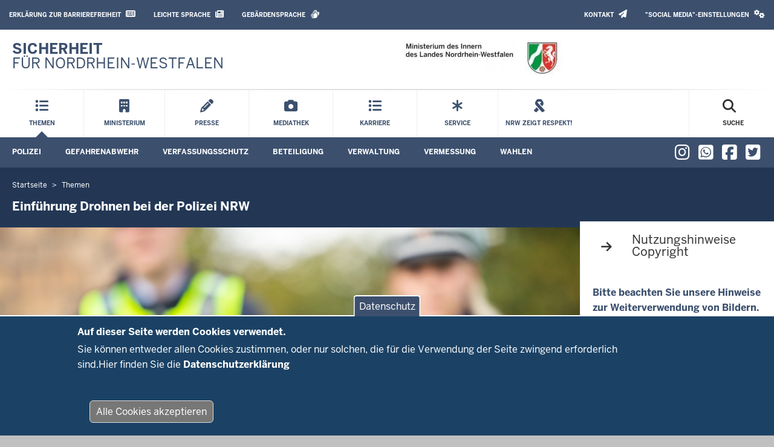

--- FILE ---
content_type: text/html; charset=UTF-8
request_url: https://www.im.nrw/bildergalerie/einfuehrung-drohnen-bei-der-polizei-nrw
body_size: 21324
content:
<!DOCTYPE html>

  
<html  lang="de" dir="ltr" prefix="og: https://ogp.me/ns#">
  <head>
    <meta charset="utf-8" />
<script>var Hyphenopoly = { require: { "de": "Silbentrennungsalgorithmus" }, fallbacks: { "en": "en-us", "mn": "mn-cyrl", 'el': 'el-monoton', 'sr': 'sr-cyrl' }, paths: { maindir: "/libraries/hyphenopoly/", patterndir: "/libraries/hyphenopoly/patterns/" }, setup: { hide: "text", selectors: { ".teaser-title": { hyphen: "\u00AD", leftmin: 2, rightmin: 6, orphanControl: 1 }, ".paragraph__header": { hyphen: "\u00AD", leftmin: 2, rightmin: 6, orphanControl: 1 }, ".normal-page__teaser-text": { hyphen: "\u00AD", leftmin: 2, rightmin: 6, orphanControl: 1 }, ".page-header": { hyphen: "\u00AD", leftmin: 2, rightmin: 6, orphanControl: 1 }, ".paragraph-slideshow .slide h2": { hyphen: "\u00AD", leftmin: 2, rightmin: 6, orphanControl: 1 }, ".paragraph-slideshow .slide h3": { hyphen: "\u00AD", leftmin: 2, rightmin: 6, orphanControl: 1 }, ".paragraph-slideshow .slide h4": { hyphen: "\u00AD", leftmin: 2, rightmin: 6, orphanControl: 1 }, ".paragraph-slideshow .slide h5": { hyphen: "\u00AD", leftmin: 2, rightmin: 6, orphanControl: 1 }, ".paragraph-slideshow .slide h6": { hyphen: "\u00AD", leftmin: 2, rightmin: 6, orphanControl: 1 }, }, dontHyphenateClass: "donthyphenate", } };</script>
<meta name="twitter:card" content="summary" />
<meta name="Generator" content="Drupal 10 (https://www.drupal.org)" />
<meta name="MobileOptimized" content="width" />
<meta name="HandheldFriendly" content="true" />
<meta name="viewport" content="width=device-width, initial-scale=1.0" />
<style>div#sliding-popup, div#sliding-popup .eu-cookie-withdraw-banner, .eu-cookie-withdraw-tab {background: #1b4265} div#sliding-popup.eu-cookie-withdraw-wrapper { background: transparent; } #sliding-popup h1, #sliding-popup h2, #sliding-popup h3, #sliding-popup p, #sliding-popup label, #sliding-popup div, .eu-cookie-compliance-more-button, .eu-cookie-compliance-secondary-button, .eu-cookie-withdraw-tab { color: #ffffff;} .eu-cookie-withdraw-tab { border-color: #ffffff;}</style>
<link rel="icon" href="/themes/custom/nrw_im/favicon.ico" type="image/vnd.microsoft.icon" />
<link rel="canonical" href="http://www.im.nrw/bildergalerie/einfuehrung-drohnen-bei-der-polizei-nrw" />
<link rel="shortlink" href="http://www.im.nrw/media/6613" />

    <title>Einführung Drohnen bei der Polizei NRW | Ministerium des Innern NRW</title>
    <link rel="stylesheet" media="all" href="/sites/default/files/css/css_shpm7GkSjo8mWLM6UMqldFOKFlFwpQjovLj8dGn-KUc.css?delta=0&amp;language=de&amp;theme=nrw_im&amp;include=[base64]" />
<link rel="stylesheet" media="all" href="/hyphenopoly/hyphens.css?t6dp5b" />
<link rel="stylesheet" media="all" href="/sites/default/files/css/css_msx7Fg9soJhY2Wk-BnBci3QF0ZkJIOBGP6RYJT6cbAM.css?delta=2&amp;language=de&amp;theme=nrw_im&amp;include=[base64]" />
<link rel="stylesheet" media="all" href="/sites/default/files/css/css_jDfSTAhYayHDxzsykvBjH5fAj4ffliOibwsABoOfQxk.css?delta=3&amp;language=de&amp;theme=nrw_im&amp;include=[base64]" />
<link rel="stylesheet" media="print" href="/sites/default/files/css/css_WYTnbWNmIyhdehO8TTQIXaYBZf1a4oZC_jqqRvL66A4.css?delta=4&amp;language=de&amp;theme=nrw_im&amp;include=[base64]" />

    <script src="/core/assets/vendor/modernizr/modernizr.min.js?v=3.11.7"></script>
<script src="/libraries/hyphenopoly/Hyphenopoly_Loader.js?v=4.11.0"></script>

        <link rel="apple-touch-icon-precomposed" sizes="57x57" href="/themes/contrib/nrw_base_theme/images/icon/apple-touch-icon-57x57.png" />
    <link rel="apple-touch-icon-precomposed" sizes="114x114" href="/themes/contrib/nrw_base_theme/images/icon/apple-touch-icon-114x114.png" />
    <link rel="apple-touch-icon-precomposed" sizes="72x72" href="/themes/contrib/nrw_base_theme/images/icon/apple-touch-icon-72x72.png" />
    <link rel="apple-touch-icon-precomposed" sizes="144x144" href="/themes/contrib/nrw_base_theme/images/icon/apple-touch-icon-144x144.png" />
    <link rel="apple-touch-icon-precomposed" sizes="60x60" href="/themes/contrib/nrw_base_theme/images/icon/apple-touch-icon-60x60.png" />
    <link rel="apple-touch-icon-precomposed" sizes="120x120" href="/themes/contrib/nrw_base_theme/images/icon/apple-touch-icon-120x120.png" />
    <link rel="apple-touch-icon-precomposed" sizes="76x76" href="/themes/contrib/nrw_base_theme/images/icon/apple-touch-icon-x76.png" />
    <link rel="apple-touch-icon-precomposed" sizes="152x152" href="/themes/contrib/nrw_base_theme/images/icon/apple-touch-ico152x152.png" />
    <link rel="icon" type="image/png" href="/themes/contrib/nrw_base_theme/images/icon/favicon-196x196.png" sizes="196x196" />
    <link rel="icon" type="image/png" href="/themes/contrib/nrw_base_theme/images/icon/favicon-96x96.png" sizes="96x96" />
    <link rel="icon" type="image/png" href="/themes/contrib/nrw_base_theme/images/icon/favicon-32x32.png" sizes="32x32" />
    <link rel="icon" type="image/png" href="/themes/contrib/nrw_base_theme/images/icon/favicon-16x16.png" sizes="16x16" />
    <link rel="icon" type="image/png" href="/themes/contrib/nrw_base_theme/images/icon/favicon-128.png" sizes="128x128" />
    <meta name="msapplication-TileColor" content="#FFFFFF" />
    <meta name="msapplication-TileImage" content="/themes/contrib/nrw_base_theme/images/icon/mstile-144x144.png" />
    <meta name="msapplication-square70x70logo" content="/themes/contrib/nrw_base_theme/images/icon/mstile-70x70.png" />
    <meta name="msapplication-square150x150logo" content="/themes/contrib/nrw_base_theme/images/icon/mstile-150x150.png" />
    <meta name="msapplication-wide310x150logo" content="/themes/contrib/nrw_base_theme/images/icon/mstile-310x150.png" />
    <meta name="msapplication-square310x310logo" content="/themes/contrib/nrw_base_theme/images/icon/mstile-310x310.png" />
    <link rel="icon" href="/themes/contrib/nrw_base_theme/images/icon/favicon.ico">
            <meta name="application-name" content="&nbsp;"/>
      </head>
  <body class="page-has-sidebar path-media has-glyphicons">
    <a href="#main-content" class="visually-hidden focusable skip-link">
      Direkt zum Inhalt
    </a>
    
      <div class="dialog-off-canvas-main-canvas" data-off-canvas-main-canvas>
    
<div class="header-wrapper">
  <header class="header container-fluid">
    <div class="row">
      <div class="header__upper-menu skin--background-secondary">
  <div class="navbar-header">
    <button type="button"
            class="header__upper-menu--title skin--font-header navbar-toggle collapsed"
            data-toggle="collapse"
            data-target="#toggle-upper-menu"
            aria-expanded="false"
            aria-controls="toggle-upper-menu">
        <span class="sr-only">Navigation aktivieren/deaktivieren:</span>
        TECHNISCHES MENU<i class="fa-solid fa-angle-down" aria-hidden="true"></i>
    </button>
  </div>
  <div id="toggle-upper-menu" class="header__upper-menu--elements navbar-collapse collapse">
    <div class="navbar-region first navbar-left">
        <div class="region region-service">
    <nav aria-labelledby="block-barrierearmesprachen-menu"  id="block-barrierearmesprachen" data-block-plugin-id="menu_block:language-assistance" class="block block-system-menu-block">
            
  <div class="visually-hidden" id="block-barrierearmesprachen-menu">Barrierearme Sprachen</div>
  
        
      <ul class="menu menu--language-assistance nav navbar-nav">
                      <li class="first skin--font-header">
                        
        <a href="https://www.im.nrw/erklaerung-zur-barrierefreiheit"
                    tabindex="0">
          Erklärung zur Barrierefreiheit
                      <i class="fa-regular fa-keyboard" aria-hidden="true"></i>
                  </a>

      </li>
                      <li class="skin--font-header">
                        
        <a href="/leichte-sprache"
                    tabindex="0">
          Leichte Sprache
                      <i class="fas fa-newspaper" aria-hidden="true"></i>
                  </a>

      </li>
                      <li class="last skin--font-header">
                        
        <a href="/informationen-zur-internetseite-des-innenministeriums-gebaerdensprache"
                    tabindex="0">
          Gebärdensprache
                      <i class="fa-solid fa-hands" aria-hidden="true"></i>
                  </a>

      </li>
        </ul>
  

  </nav>

  </div>

    </div>
    <div class="navbar-region last navbar-right">
        <div class="region region-top-navigation">
    <nav aria-labelledby="block-headertopmenu-menu"  id="block-headertopmenu" data-block-plugin-id="menu_block:header-top" class="block block-system-menu-block">
            
  <div class="visually-hidden" id="block-headertopmenu-menu">Header Top Menu</div>
  
        
      <ul class="menu menu--header-top nav navbar-nav">
                      <li class="first last skin--font-header">
                        
        <a href="/service/kontakt"
                    tabindex="0">
          Kontakt
                      <i class="fas fa-paper-plane" aria-hidden="true"></i>
                  </a>

      </li>
        </ul>
  

  </nav>
<section id="block-socialmediasettingsblock-2" data-block-plugin-id="social_media_settings_block" class="block block-degov-social-media-settings block-social-media-settings-block clearfix">
  
    

      
<ul class="nav navbar-nav skin--font-header social-media-settings-menu">
  <li class="nav-item ">
    <a class="js-social-media-settings-open social-media-settings--menu-item nav-link"
       data-toggle="modal"
       data-target="#social-media-settings"
       href="#"
       role="button"
       aria-controls="social-media-settings">
      "Social Media"-Einstellungen
      <i class="fa fa-cogs" aria-hidden="true"></i>
    </a>
  </li>
</ul>

<div id="social-media-settings" class="social-media-settings modal fade"
     aria-labelledby="social-media-settings-modal-title" role="dialog"
     aria-describedby="social-media-settings-modal-description"
     aria-hidden="true">
  <div class="modal-dialog">
    <div class="modal-header">
      <h2 tabindex="-1" id="social-media-settings-modal-title"
          class="modal-title">"Social Media"-Einstellungen</h2>
      <div class="float-right">
        <button type="button"
                class="modal-close modal-button btn btn-default"
                data-dismiss="modal">
          <span>Schließen</span>
          <i aria-hidden="true" class="fa fa-times fa-fw fa-2x"></i>
        </button>
      </div>
    </div>
    <div class="modal-content">
      <div class="modal-body">
        <div id="social-media-settings-modal-description" class="social-media-settings__text">
          <p>
            Wenn Sie diese Felder durch einen Klick aktivieren, werden Informationen an die nachfolgenden Dienste übertragen und dort gespeichert:
          </p>
          <p>
            <a href="https://www.facebook.com" target="_blank">Facebook</a>,
            <a href="https://twitter.com/" target="_blank">Twitter</a>,
            <a href="https://www.youtube.com/" target="_blank">Youtube</a>,
            <a href="https://de.pinterest.com/" target="_blank">Pinterest</a>,
            <a href="https://instagram.com/" target="_blank">Instagram</a>,
            <a href="https://www.flickr.com/" target="_blank">Flickr</a>,
            <a href="https://vimeo.com/" target="_blank">Vimeo</a>
          </p>
          <p>Bitte beachten Sie unsere Informationen und Hinweise zum <a href="/datenschutz" title="Zur Datenschutzseite" target="_blank">Datenschutz</a> und zur <a href="/netiquette" title="Zur Netiquette" target="_blank">Netiquette</a> bevor Sie die einzelnen Sozialen Medien aktivieren.</p>          <p>
            <strong>Datenfeeds von sozialen Netzwerken dauerhaft aktivieren und Datenübertragung zustimmen:</strong>
          </p>
        </div>
        <ul class="social-media-settings__settings-list">
          <li>
            <input id="checkbox-all-keys" class="js-social-media-source-all checkbox-switch" type="checkbox" value="all" />
            <label for="checkbox-all-keys">Alle</label>
          </li>
                      <li>
              <input id="checkbox-facebook" class="js-social-media-source checkbox-switch" type="checkbox" value="facebook" />
              <label for="checkbox-facebook">Facebook</label>
            </li>
                      <li>
              <input id="checkbox-twitter" class="js-social-media-source checkbox-switch" type="checkbox" value="twitter" />
              <label for="checkbox-twitter">Twitter</label>
            </li>
                      <li>
              <input id="checkbox-youtube" class="js-social-media-source checkbox-switch" type="checkbox" value="youtube" />
              <label for="checkbox-youtube">Youtube</label>
            </li>
                      <li>
              <input id="checkbox-pinterest" class="js-social-media-source checkbox-switch" type="checkbox" value="pinterest" />
              <label for="checkbox-pinterest">Pinterest</label>
            </li>
                      <li>
              <input id="checkbox-flickr" class="js-social-media-source checkbox-switch" type="checkbox" value="flickr" />
              <label for="checkbox-flickr">Flickr</label>
            </li>
                      <li>
              <input id="checkbox-vimeo" class="js-social-media-source checkbox-switch" type="checkbox" value="vimeo" />
              <label for="checkbox-vimeo">Vimeo</label>
            </li>
                      <li>
              <input id="checkbox-instagram" class="js-social-media-source checkbox-switch" type="checkbox" value="instagram" />
              <label for="checkbox-instagram">Instagram</label>
            </li>
                      <li>
              <input id="checkbox-other" class="js-social-media-source checkbox-switch" type="checkbox" value="other" />
              <label for="checkbox-other">Andere</label>
            </li>
                  </ul>
      </div>

      <div class="modal-footer">
        <button type="button"
                class="social-media-settings__cancel modal-button btn btn-default"
                data-dismiss="modal">
          Abbrechen
        </button>
        <button type="submit"
                class="js-social-media-settings-save modal-button social-media-settings__save btn skin--background-secondary"
                data-dismiss="modal">
          Speichern
        </button>
      </div>
    </div>
  </div>
</div>

  </section>


  </div>

    </div>
  </div>
</div>

      <div class="header__branding skin--font-secondary">
  <div class="col-xs-3 col-sm-6 header__slogan">
                          <a class="header__slogan_link" href="/"
           title="Startseite"                     tabindex="0">
        
                    <div class="header__text"><p><strong>SICHERHEIT</strong><br />
FÜR NORDRHEIN-WESTFALEN</p></div>
                </a>
                      <button class="header__menu-icon navbar-toggle"
            data-toggle="collapse"
            data-target="#toggle-main-menu__menu"
            type="button"
            aria-expanded="false"
            aria-controls="toggle-main-menu__menu">
      <i class="fa-solid fa-bars" aria-hidden="true"></i>
      <span aria-hidden="true">Menü</span>
      <span class="sr-only">Navigation aktivieren/deaktivieren: Main Menu</span>
    </button>
  </div>
    <div class="col-xs-9 col-sm-6 header__logo">
                <a class="header__logo_link" href="/"
         title="Startseite"                 tabindex="0">
      
             
            <div class="field field--name-image field--type-image field--label-hidden field--item">  <img src="/sites/default/files/styles/logo_slogan/public/images/2020-03/im-logo.jpg?itok=Zl8Ji8UD" width="271" height="55" alt="Logo" loading="lazy" class="img-responsive" />


</div>
      

            </a>
            </div>
  </div>
      <div class="header__menu">
        <div id="toggle-main-menu__menu" class="nrw-menu-header-responsive navbar-collapse collapse">
              <div class="region region-mobile-menu">
    <section id="block-nrw-menu-search-mobile" data-block-plugin-id="nrw_menu_search" class="block block-nrw-menu block-nrw-menu-search clearfix">
  
    

      <div class="nrw-menu-header-search__responsive">
  <div class="nrw-menu-header-responsive__block nrw-menu-header-responsive__block--search">
    <div class="nrw-menu-header-responsive__item">
      <form role="search" method="get" action="/suche"
            id="nrw-menu-header-responsive__search"
            class="nrw-menu-header-responsive__search">
        <input
          type="text"
          name="volltext"
          minlength="3"
          pattern="\s*(\S\s*){3,}"
          maxlength="128"
          placeholder="Suche"
          title="Bitte geben Sie einen Suchbegriff mit einer Mindestlänge von 3 Zeichen ein"
          autocomplete="off"
          id="nrw-menu-header-responsive__search-text"
          class="nrw-menu-header-responsive__search-text">
        <button
          type="submit"
          class="nrw-menu-header-responsive__search-submit"
          aria-label="Suche öffnen">
          <i class="fas fa-search" aria-hidden="true"></i>
          Suche        </button>
      </form>
    </div>
  </div>
</div>

  </section>

<nav aria-labelledby="block-mobile-menu-menu"  id="block-mobile-menu" data-block-plugin-id="menu_block:main" class="block block-system-menu-block">
            
  <div class="visually-hidden" id="block-mobile-menu-menu">Mobile menu</div>
  
        
<div class="nrw-menu-header-responsive__block">
                        <div class="nrw-menu-header-responsive__block-title">
      <div class="nrw-menu-header-responsive__title nrw-menu-header-responsive__first-level can-toggle">
                          
        <i class="fa fa-list" aria-hidden="true"></i>
                                        <a href="/von-sicherheit-oder-wahlen-bis-hin-zu-geodaten"  target="_self" class="link">
          Themen
        </a>
                  <i class="fa-solid fa-angle-down pull-right action"
             aria-hidden="true"></i>
              </div>
              <ul class="nrw-menu-header-responsive__content">
                      <li class="nrw-menu-header-responsive__menu  child-can-toggle">

                                                                                      <div class="nrw-menu-header-responsive__title nrw-menu-header-responsive__second-level can-toggle">
                                                                                <a href="/themen/polizei"  target="_self" class="link">
                  <i class="fa-solid fa-arrow-right"
                     aria-hidden="true"></i>Polizei
                </a>
                                  <i class="fa-solid fa-angle-down pull-right action"
                     aria-hidden="true"></i>
                              </div>
                                              <ul class="nrw-menu-header-responsive__list nrw-menu-header-responsive__third-level">
                                      <li class="nrw-menu-header-responsive__item">
                                                                                                              <a href="/themen/polizei/im-dienst-fuer-die-sicherheit-der-menschen"  target="_self" class="link">
                        <i class="fa-solid fa-minus" aria-hidden="true"></i>
                        Aufgaben
                      </a>
                    </li>
                                      <li class="nrw-menu-header-responsive__item">
                                                                                                              <a href="/themen/polizei/die-streife"  target="_self" class="link">
                        <i class="fa-solid fa-minus" aria-hidden="true"></i>
                        Die Streife
                      </a>
                    </li>
                                      <li class="nrw-menu-header-responsive__item">
                                                                                                              <a href="/themen/polizei/nrw-verstaerkt-kampf-gegen-kinderpornografie-und-missbrauch"  target="_self" class="link">
                        <i class="fa-solid fa-minus" aria-hidden="true"></i>
                        NRW verstärkt Kampf gegen Kinderpornografie und Missbrauch
                      </a>
                    </li>
                                      <li class="nrw-menu-header-responsive__item">
                                                                                                              <a href="/themen/polizei/sicherheitspaket-i-ein-zeitgemaesses-update-fuer-unser-polizeigesetz"  target="_self" class="link">
                        <i class="fa-solid fa-minus" aria-hidden="true"></i>
                        Sicherheitspaket I
                      </a>
                    </li>
                                      <li class="nrw-menu-header-responsive__item">
                                                                                                              <a href="https://www.im.nrw/themen/polizei/versammlungsgesetz-fuer-nrw"  target="_self" class="link">
                        <i class="fa-solid fa-minus" aria-hidden="true"></i>
                        Versammlungsgesetz für NRW
                      </a>
                    </li>
                                  </ul>
                          </li>
                      <li class="nrw-menu-header-responsive__menu  child-can-toggle">

                                                                                      <div class="nrw-menu-header-responsive__title nrw-menu-header-responsive__second-level can-toggle">
                                                                                <a href="/themen/gefahrenabwehr"  target="_self" class="link">
                  <i class="fa-solid fa-arrow-right"
                     aria-hidden="true"></i>Gefahrenabwehr
                </a>
                                  <i class="fa-solid fa-angle-down pull-right action"
                     aria-hidden="true"></i>
                              </div>
                                              <ul class="nrw-menu-header-responsive__list nrw-menu-header-responsive__third-level">
                                      <li class="nrw-menu-header-responsive__item">
                                                                                                              <a href="/themen/gefahrenabwehr/magazin-gefahrenabwehr"  target="_self" class="link">
                        <i class="fa-solid fa-minus" aria-hidden="true"></i>
                        Magazin Gefahrenabwehr
                      </a>
                    </li>
                                      <li class="nrw-menu-header-responsive__item">
                                                                                                              <a href="/themen/gefahrenabwehr/feuerwehren-nordrhein-westfalen"  target="_self" class="link">
                        <i class="fa-solid fa-minus" aria-hidden="true"></i>
                        Feuerwehr
                      </a>
                    </li>
                                      <li class="nrw-menu-header-responsive__item">
                                                                                                              <a href="/themen/gefahrenabwehr/katastrophenschutz"  target="_self" class="link">
                        <i class="fa-solid fa-minus" aria-hidden="true"></i>
                        Katastrophenschutz
                      </a>
                    </li>
                                      <li class="nrw-menu-header-responsive__item">
                                                                                                              <a href="/themen/gefahrenabwehr/sicherheit-vor-ort"  target="_self" class="link">
                        <i class="fa-solid fa-minus" aria-hidden="true"></i>
                        Sicherheit vor Ort
                      </a>
                    </li>
                                      <li class="nrw-menu-header-responsive__item">
                                                                                                              <a href="https://www.im.nrw/themen/gefahrenabwehr/ehrenamt-im-brand-und-katastrophenschutz"  target="_self" class="link">
                        <i class="fa-solid fa-minus" aria-hidden="true"></i>
                        Ehrenamt im Brand- und Katastrophenschutz
                      </a>
                    </li>
                                      <li class="nrw-menu-header-responsive__item">
                                                                                                              <a href="/themen/gefahrenabwehr/explosives-erbe"  target="_self" class="link">
                        <i class="fa-solid fa-minus" aria-hidden="true"></i>
                        Kampfmittelbeseitigung
                      </a>
                    </li>
                                      <li class="nrw-menu-header-responsive__item">
                                                                                                              <a href="/themen/gefahrenabwehr/warnung"  target="_self" class="link">
                        <i class="fa-solid fa-minus" aria-hidden="true"></i>
                        Warnung
                      </a>
                    </li>
                                  </ul>
                          </li>
                      <li class="nrw-menu-header-responsive__menu  child-can-toggle">

                                                                                      <div class="nrw-menu-header-responsive__title nrw-menu-header-responsive__second-level can-toggle">
                                                                                <a href="/verfassungsschutz"  target="_self" class="link">
                  <i class="fa-solid fa-arrow-right"
                     aria-hidden="true"></i>Verfassungsschutz
                </a>
                                  <i class="fa-solid fa-angle-down pull-right action"
                     aria-hidden="true"></i>
                              </div>
                                              <ul class="nrw-menu-header-responsive__list nrw-menu-header-responsive__third-level">
                                      <li class="nrw-menu-header-responsive__item">
                                                                                                              <a href="/themen/verfassungsschutz/rechtsextremismus"  target="_self" class="link">
                        <i class="fa-solid fa-minus" aria-hidden="true"></i>
                        Rechtsextremismus
                      </a>
                    </li>
                                      <li class="nrw-menu-header-responsive__item">
                                                                                                              <a href="/themen/verfassungsschutz/linksextremismus"  target="_self" class="link">
                        <i class="fa-solid fa-minus" aria-hidden="true"></i>
                        Linksextremismus
                      </a>
                    </li>
                                      <li class="nrw-menu-header-responsive__item">
                                                                                                              <a href="/themen/verfassungsschutz/auslandsbezogener-extremismus"  target="_self" class="link">
                        <i class="fa-solid fa-minus" aria-hidden="true"></i>
                        Auslandsbezogener Extremismus
                      </a>
                    </li>
                                      <li class="nrw-menu-header-responsive__item">
                                                                                                              <a href="/themen/verfassungsschutz/islamismus"  target="_self" class="link">
                        <i class="fa-solid fa-minus" aria-hidden="true"></i>
                        Islamismus
                      </a>
                    </li>
                                      <li class="nrw-menu-header-responsive__item">
                                                                                                              <a href="/themen/verfassungsschutz/schutz-von-behoerden-und-unternehmen"  target="_self" class="link">
                        <i class="fa-solid fa-minus" aria-hidden="true"></i>
                        Schutz von Behörden und Unternehmen
                      </a>
                    </li>
                                      <li class="nrw-menu-header-responsive__item">
                                                                                                              <a href="/extremismuspraevention"  target="_self" class="link">
                        <i class="fa-solid fa-minus" aria-hidden="true"></i>
                        Präventionsarbeit und Aussteigerprogramme
                      </a>
                    </li>
                                      <li class="nrw-menu-header-responsive__item">
                                                                                                              <a href="/themen/verfassungsschutz/verfassungsschutz-im-ueberblick"  target="_self" class="link">
                        <i class="fa-solid fa-minus" aria-hidden="true"></i>
                        Über den Verfassungsschutz
                      </a>
                    </li>
                                      <li class="nrw-menu-header-responsive__item">
                                                                                                              <a href="/themen/verfassungsschutz/verfassungsschutz-im-verbund"  target="_self" class="link">
                        <i class="fa-solid fa-minus" aria-hidden="true"></i>
                        Verfassungsschutz im Verbund
                      </a>
                    </li>
                                      <li class="nrw-menu-header-responsive__item">
                                                                                                              <a href="/themen/verfassungsschutz/angebote-des-verfassungsschutzes"  target="_self" class="link">
                        <i class="fa-solid fa-minus" aria-hidden="true"></i>
                        Angebote des Verfassungsschutzes
                      </a>
                    </li>
                                      <li class="nrw-menu-header-responsive__item">
                                                                                                              <a href="/themen/verfassungsschutz/kontakt-zum-verfassungsschutz"  target="_self" class="link">
                        <i class="fa-solid fa-minus" aria-hidden="true"></i>
                        Kontakt zum Verfassungsschutz
                      </a>
                    </li>
                                  </ul>
                          </li>
                      <li class="nrw-menu-header-responsive__menu  child-can-toggle">

                                                                                      <div class="nrw-menu-header-responsive__title nrw-menu-header-responsive__second-level can-toggle">
                                                                                <a href="/themen/buergerbeteiligung-wahlen/wie-die-eigenen-anliegen-die-politik-bringen"  target="_self" class="link">
                  <i class="fa-solid fa-arrow-right"
                     aria-hidden="true"></i>Beteiligung
                </a>
                                  <i class="fa-solid fa-angle-down pull-right action"
                     aria-hidden="true"></i>
                              </div>
                                              <ul class="nrw-menu-header-responsive__list nrw-menu-header-responsive__third-level">
                                      <li class="nrw-menu-header-responsive__item">
                                                                                                              <a href="/themen/buergerbeteiligung-wahlen/wie-die-eigenen-anliegen-die-politik-bringen"  target="_self" class="link">
                        <i class="fa-solid fa-minus" aria-hidden="true"></i>
                        Volksbegehren &amp; Volksentscheid
                      </a>
                    </li>
                                      <li class="nrw-menu-header-responsive__item">
                                                                                                              <a href="/themen/beteiligung/stiftungen-nordrhein-westfalen"  target="_self" class="link">
                        <i class="fa-solid fa-minus" aria-hidden="true"></i>
                        Stiftungen in NRW
                      </a>
                    </li>
                                      <li class="nrw-menu-header-responsive__item">
                                                                                                              <a href="/themen/beteiligung/informationsfreiheit"  target="_self" class="link">
                        <i class="fa-solid fa-minus" aria-hidden="true"></i>
                        Informationsfreiheit
                      </a>
                    </li>
                                  </ul>
                          </li>
                      <li class="nrw-menu-header-responsive__menu  child-can-toggle">

                                                                                      <div class="nrw-menu-header-responsive__title nrw-menu-header-responsive__second-level can-toggle">
                                                                                <a href="/themen/verwaltung-recht"  target="_self" class="link">
                  <i class="fa-solid fa-arrow-right"
                     aria-hidden="true"></i>Verwaltung
                </a>
                                  <i class="fa-solid fa-angle-down pull-right action"
                     aria-hidden="true"></i>
                              </div>
                                              <ul class="nrw-menu-header-responsive__list nrw-menu-header-responsive__third-level">
                                      <li class="nrw-menu-header-responsive__item">
                                                                                                              <a href="/themen/verwaltung/verwaltungsaufbau-symbole-und-spezielle-aufgaben"  target="_self" class="link">
                        <i class="fa-solid fa-minus" aria-hidden="true"></i>
                        Strukturen und Aufgaben
                      </a>
                    </li>
                                      <li class="nrw-menu-header-responsive__item">
                                                                                                              <a href="/themen/verwaltung/datenschutz"  target="_self" class="link">
                        <i class="fa-solid fa-minus" aria-hidden="true"></i>
                        Datenschutz
                      </a>
                    </li>
                                      <li class="nrw-menu-header-responsive__item">
                                                                                                              <a href="/themen/verwaltung/provinzen-fluss-und-pferd"  target="_self" class="link">
                        <i class="fa-solid fa-minus" aria-hidden="true"></i>
                        Beflaggung und Wappen
                      </a>
                    </li>
                                      <li class="nrw-menu-header-responsive__item">
                                                                                                              <a href="/themen/verwaltung/regelungen-fuer-spiele-und-spielhallen"  target="_self" class="link">
                        <i class="fa-solid fa-minus" aria-hidden="true"></i>
                        Glücksspielrecht
                      </a>
                    </li>
                                  </ul>
                          </li>
                      <li class="nrw-menu-header-responsive__menu  child-can-toggle">

                                                                                      <div class="nrw-menu-header-responsive__title nrw-menu-header-responsive__second-level can-toggle">
                                                                                <a href="/themen/vermessung"  target="_self" class="link">
                  <i class="fa-solid fa-arrow-right"
                     aria-hidden="true"></i>Vermessung
                </a>
                                  <i class="fa-solid fa-angle-down pull-right action"
                     aria-hidden="true"></i>
                              </div>
                                              <ul class="nrw-menu-header-responsive__list nrw-menu-header-responsive__third-level">
                                      <li class="nrw-menu-header-responsive__item">
                                                                                                              <a href="/themen/vermessung/karriere-im-bereich-vermessung"  target="_self" class="link">
                        <i class="fa-solid fa-minus" aria-hidden="true"></i>
                        Karriere
                      </a>
                    </li>
                                      <li class="nrw-menu-header-responsive__item">
                                                                                                              <a href="/themen/vermessung/open-data"  target="_self" class="link">
                        <i class="fa-solid fa-minus" aria-hidden="true"></i>
                        Open Data
                      </a>
                    </li>
                                      <li class="nrw-menu-header-responsive__item">
                                                                                                              <a href="/themen/vermessung/fachthemen"  target="_self" class="link">
                        <i class="fa-solid fa-minus" aria-hidden="true"></i>
                        Fachthemen
                      </a>
                    </li>
                                      <li class="nrw-menu-header-responsive__item">
                                                                                                              <a href="/themen/vermessung/verwaltungsaufbau"  target="_self" class="link">
                        <i class="fa-solid fa-minus" aria-hidden="true"></i>
                        Verwaltungsaufbau
                      </a>
                    </li>
                                  </ul>
                          </li>
                      <li class="nrw-menu-header-responsive__menu  child-can-toggle">

                                                                                      <div class="nrw-menu-header-responsive__title nrw-menu-header-responsive__second-level can-toggle">
                                                                                <a href="/themen/wahlen/wahlen"  target="_self" class="link">
                  <i class="fa-solid fa-arrow-right"
                     aria-hidden="true"></i>Wahlen
                </a>
                                  <i class="fa-solid fa-angle-down pull-right action"
                     aria-hidden="true"></i>
                              </div>
                                              <ul class="nrw-menu-header-responsive__list nrw-menu-header-responsive__third-level">
                                      <li class="nrw-menu-header-responsive__item">
                                                                                                              <a href="/themen/wahlen/wahlen"  target="_self" class="link">
                        <i class="fa-solid fa-minus" aria-hidden="true"></i>
                        Wahlen
                      </a>
                    </li>
                                  </ul>
                          </li>
                  </ul>
          </div>
                        <div class="nrw-menu-header-responsive__block-title">
      <div class="nrw-menu-header-responsive__title nrw-menu-header-responsive__first-level can-toggle">
                          
        <i class="fas fa-building" aria-hidden="true"></i>
                                        <a href="/ministerium"  target="_self" class="link">
          Ministerium
        </a>
                  <i class="fa-solid fa-angle-down pull-right action"
             aria-hidden="true"></i>
              </div>
              <ul class="nrw-menu-header-responsive__content">
                      <li class="nrw-menu-header-responsive__menu ">

                                                        <div class="nrw-menu-header-responsive__title nrw-menu-header-responsive__second-level">
                                                                                <a href="/ministerium/minister"  target="_self" class="link">
                  <i class="fa-solid fa-arrow-right"
                     aria-hidden="true"></i>Minister
                </a>
                              </div>
                          </li>
                      <li class="nrw-menu-header-responsive__menu ">

                                                        <div class="nrw-menu-header-responsive__title nrw-menu-header-responsive__second-level">
                                                                                <a href="/ministerium/staatssekretaerin"  target="_self" class="link">
                  <i class="fa-solid fa-arrow-right"
                     aria-hidden="true"></i>Staatssekretärin
                </a>
                              </div>
                          </li>
                      <li class="nrw-menu-header-responsive__menu ">

                                                        <div class="nrw-menu-header-responsive__title nrw-menu-header-responsive__second-level">
                                                                                <a href="/ministerium/aufgaben-organisation"  target="_self" class="link">
                  <i class="fa-solid fa-arrow-right"
                     aria-hidden="true"></i>Aufgaben &amp; Organisation
                </a>
                              </div>
                          </li>
                      <li class="nrw-menu-header-responsive__menu ">

                                                        <div class="nrw-menu-header-responsive__title nrw-menu-header-responsive__second-level">
                                                                                <a href="/ministerium/behoerden-einrichtungen"  target="_self" class="link">
                  <i class="fa-solid fa-arrow-right"
                     aria-hidden="true"></i>Behörden &amp; Einrichtungen
                </a>
                              </div>
                          </li>
                  </ul>
          </div>
                        <div class="nrw-menu-header-responsive__block-title">
      <div class="nrw-menu-header-responsive__title nrw-menu-header-responsive__first-level can-toggle">
                          
        <i class="fas fa-pencil-alt" aria-hidden="true"></i>
                                        <a href="/aktuelle-meldungen-und-kontakt-informationen"  target="_self" class="link">
          Presse
        </a>
                  <i class="fa-solid fa-angle-down pull-right action"
             aria-hidden="true"></i>
              </div>
              <ul class="nrw-menu-header-responsive__content">
                      <li class="nrw-menu-header-responsive__menu ">

                                                        <div class="nrw-menu-header-responsive__title nrw-menu-header-responsive__second-level">
                                                                                <a href="/suche?volltext=&amp;f%5B0%5D=type%3Apress&amp;sort=field_press_date&amp;order=desc"  target="_self" class="link">
                  <i class="fa-solid fa-arrow-right"
                     aria-hidden="true"></i>Pressemitteilungen
                </a>
                              </div>
                          </li>
                      <li class="nrw-menu-header-responsive__menu ">

                                                        <div class="nrw-menu-header-responsive__title nrw-menu-header-responsive__second-level">
                                                                                <a href="/mediathek?f%5B0%5D=tags%3A570"  target="_self" class="link">
                  <i class="fa-solid fa-arrow-right"
                     aria-hidden="true"></i>Pressefotos
                </a>
                              </div>
                          </li>
                      <li class="nrw-menu-header-responsive__menu ">

                                                        <div class="nrw-menu-header-responsive__title nrw-menu-header-responsive__second-level">
                                                                                <a href="/presse/pressekontakt"  target="_self" class="link">
                  <i class="fa-solid fa-arrow-right"
                     aria-hidden="true"></i>Pressekontakt
                </a>
                              </div>
                          </li>
                  </ul>
          </div>
              <div class="nrw-menu-header-responsive__block-title">
      <div class="nrw-menu-header-responsive__title nrw-menu-header-responsive__first-level">
                          
        <i class="fas fa-camera" aria-hidden="true"></i>
                                        <a href="/mediathek"  target="_self" class="link">
          Mediathek
        </a>
              </div>
          </div>
                        <div class="nrw-menu-header-responsive__block-title">
      <div class="nrw-menu-header-responsive__title nrw-menu-header-responsive__first-level can-toggle">
                          
        <i class="fa fa-list" aria-hidden="true"></i>
                                        <a href="/karriere"  class="link">
          Karriere
        </a>
                  <i class="fa-solid fa-angle-down pull-right action"
             aria-hidden="true"></i>
              </div>
              <ul class="nrw-menu-header-responsive__content">
                      <li class="nrw-menu-header-responsive__menu ">

                                                        <div class="nrw-menu-header-responsive__title nrw-menu-header-responsive__second-level">
                                                                                <a href="/karriere.nrw/dienststelle/acba7503-2afd-428e-87e5-ad70cb0d8cb1"  class="link">
                  <i class="fa-solid fa-arrow-right"
                     aria-hidden="true"></i>Stellenangebote
                </a>
                              </div>
                          </li>
                      <li class="nrw-menu-header-responsive__menu  child-can-toggle">

                                                                                      <div class="nrw-menu-header-responsive__title nrw-menu-header-responsive__second-level can-toggle">
                                                                                <a href="/karriere/das-im-als-arbeitgeber"  class="link">
                  <i class="fa-solid fa-arrow-right"
                     aria-hidden="true"></i>Das IM als Arbeitgeber
                </a>
                                  <i class="fa-solid fa-angle-down pull-right action"
                     aria-hidden="true"></i>
                              </div>
                                              <ul class="nrw-menu-header-responsive__list nrw-menu-header-responsive__third-level">
                                      <li class="nrw-menu-header-responsive__item">
                                                                                                                                                            <a href="/ihre-karriere-beim-innenministerium"  title="Überblick über die Ausbildungs- und Qualifizierungsangebote des IM und seines nachgeordneten Bereichs" class="link">
                        <i class="fa-solid fa-minus" aria-hidden="true"></i>
                        Karrierekompass
                      </a>
                    </li>
                                  </ul>
                          </li>
                      <li class="nrw-menu-header-responsive__menu ">

                                                        <div class="nrw-menu-header-responsive__title nrw-menu-header-responsive__second-level">
                                                                                <a href="/karriere/karriere-als-volljuristvolljuristin"  title="Überblick über die Ausbildungs- und Qualifizierungsangebote des IM und seines nachgeordneten Bereichs" class="link">
                  <i class="fa-solid fa-arrow-right"
                     aria-hidden="true"></i>Karriere als Volljurist/Volljuristin
                </a>
                              </div>
                          </li>
                      <li class="nrw-menu-header-responsive__menu  child-can-toggle">

                                                                                      <div class="nrw-menu-header-responsive__title nrw-menu-header-responsive__second-level can-toggle">
                                                                                <a href="/karriere/ausbildung"  title="Überblick über die Ausbildungs- und Qualifizierungsangebote des IM und seines nachgeordneten Bereichs" class="link">
                  <i class="fa-solid fa-arrow-right"
                     aria-hidden="true"></i>Ausbildung
                </a>
                                  <i class="fa-solid fa-angle-down pull-right action"
                     aria-hidden="true"></i>
                              </div>
                                              <ul class="nrw-menu-header-responsive__list nrw-menu-header-responsive__third-level">
                                      <li class="nrw-menu-header-responsive__item">
                                                                                                              <a href="/karriere/ausbildung/mit-fachoberschulreife"  title="Überblick über die Ausbildungs- und Qualifizierungsangebote des IM und seines nachgeordneten Bereichs" class="link">
                        <i class="fa-solid fa-minus" aria-hidden="true"></i>
                        Mit Fachoberschulreife
                      </a>
                    </li>
                                      <li class="nrw-menu-header-responsive__item">
                                                                                                              <a href="/karriere/ausbildung/mit-abitur"  title="Überblick über die Ausbildungs- und Qualifizierungsangebote des IM und seines nachgeordneten Bereichs" class="link">
                        <i class="fa-solid fa-minus" aria-hidden="true"></i>
                        Mit Abitur
                      </a>
                    </li>
                                      <li class="nrw-menu-header-responsive__item">
                                                                                                              <a href="/karriere/ausbildung/mit-hochschulabschluss"  title="Überblick über die Ausbildungs- und Qualifizierungsangebote des IM und seines nachgeordneten Bereichs" class="link">
                        <i class="fa-solid fa-minus" aria-hidden="true"></i>
                        Mit Hochschulabschluss
                      </a>
                    </li>
                                      <li class="nrw-menu-header-responsive__item">
                                                                                                              <a href="/karriere/ausbildung/praktikum-und-wahlstation-gesucht"  title="Überblick über die Ausbildungs- und Qualifizierungsangebote des IM und seines nachgeordneten Bereichs" class="link">
                        <i class="fa-solid fa-minus" aria-hidden="true"></i>
                        Praktikum und Wahlstation gesucht?
                      </a>
                    </li>
                                  </ul>
                          </li>
                      <li class="nrw-menu-header-responsive__menu ">

                                                        <div class="nrw-menu-header-responsive__title nrw-menu-header-responsive__second-level">
                                                                                <a href="/karriere/lebenslangeslernen"  title="Überblick über die Ausbildungs- und Qualifizierungsangebote des IM und seines nachgeordneten Bereichs" class="link">
                  <i class="fa-solid fa-arrow-right"
                     aria-hidden="true"></i>Fortbildung
                </a>
                              </div>
                          </li>
                      <li class="nrw-menu-header-responsive__menu ">

                                                        <div class="nrw-menu-header-responsive__title nrw-menu-header-responsive__second-level">
                                                                                <a href="/karriere/landesqualifizierung-fuer-arbeitslose-menschen-mit-behinderung"  title="Überblick über die Ausbildungs- und Qualifizierungsangebote des IM und seines nachgeordneten Bereichs" class="link">
                  <i class="fa-solid fa-arrow-right"
                     aria-hidden="true"></i>Landesqualifizierung für arbeitslose Menschen mit Behinderung
                </a>
                              </div>
                          </li>
                      <li class="nrw-menu-header-responsive__menu  child-can-toggle">

                                                                                      <div class="nrw-menu-header-responsive__title nrw-menu-header-responsive__second-level can-toggle">
                                                                                <a href="/karriere/das-gremium-fuer-besondere-faelle"  title="Überblick über die Ausbildungs- und Qualifizierungsangebote des IM und seines nachgeordneten Bereichs" class="link">
                  <i class="fa-solid fa-arrow-right"
                     aria-hidden="true"></i>Landespersonalausschuss
                </a>
                                  <i class="fa-solid fa-angle-down pull-right action"
                     aria-hidden="true"></i>
                              </div>
                                              <ul class="nrw-menu-header-responsive__list nrw-menu-header-responsive__third-level">
                                      <li class="nrw-menu-header-responsive__item">
                                                                                                              <a href="/karriere/landespersonalausschuss/rechtsgrundlagen-und-aufgaben"  title="Überblick über die Ausbildungs- und Qualifizierungsangebote des IM und seines nachgeordneten Bereichs" class="link">
                        <i class="fa-solid fa-minus" aria-hidden="true"></i>
                        Aufgaben
                      </a>
                    </li>
                                      <li class="nrw-menu-header-responsive__item">
                                                                                                              <a href="/karriere/landespersonalausschuss/was-ist-der-landespersonalausschuss"  title="Überblick über die Ausbildungs- und Qualifizierungsangebote des IM und seines nachgeordneten Bereichs" class="link">
                        <i class="fa-solid fa-minus" aria-hidden="true"></i>
                        Profil
                      </a>
                    </li>
                                      <li class="nrw-menu-header-responsive__item">
                                                                                                              <a href="/karriere/landespersonalausschuss/geschaeftsstelle"  title="Überblick über die Ausbildungs- und Qualifizierungsangebote des IM und seines nachgeordneten Bereichs" class="link">
                        <i class="fa-solid fa-minus" aria-hidden="true"></i>
                        Geschäftsstelle
                      </a>
                    </li>
                                      <li class="nrw-menu-header-responsive__item">
                                                                                                              <a href="/karriere/landespersonalausschuss/mitgliederverzeichnis"  title="Überblick über die Ausbildungs- und Qualifizierungsangebote des IM und seines nachgeordneten Bereichs" class="link">
                        <i class="fa-solid fa-minus" aria-hidden="true"></i>
                        Mitgliederverzeichnis
                      </a>
                    </li>
                                      <li class="nrw-menu-header-responsive__item">
                                                                                                              <a href="/karriere/landespersonalausschuss/antrag"  title="Überblick über die Ausbildungs- und Qualifizierungsangebote des IM und seines nachgeordneten Bereichs" class="link">
                        <i class="fa-solid fa-minus" aria-hidden="true"></i>
                        Antrag
                      </a>
                    </li>
                                      <li class="nrw-menu-header-responsive__item">
                                                                                                              <a href="/karriere/landespersonalausschuss/sitzungstermine"  title="Überblick über die Ausbildungs- und Qualifizierungsangebote des IM und seines nachgeordneten Bereichs" class="link">
                        <i class="fa-solid fa-minus" aria-hidden="true"></i>
                        Sitzungstermine
                      </a>
                    </li>
                                      <li class="nrw-menu-header-responsive__item">
                                                                                                              <a href="/karriere/landespersonalausschuss/grundsatzbeschluesse"  title="Überblick über die Ausbildungs- und Qualifizierungsangebote des IM und seines nachgeordneten Bereichs" class="link">
                        <i class="fa-solid fa-minus" aria-hidden="true"></i>
                        Grundsatzbeschlüsse
                      </a>
                    </li>
                                      <li class="nrw-menu-header-responsive__item">
                                                                                                              <a href="/themen/verwaltung-recht/strukturen-und-aufgaben/landespersonalausschuss/pruefungsinhalte-fuer"  title="Überblick über die Ausbildungs- und Qualifizierungsangebote des IM und seines nachgeordneten Bereichs" class="link">
                        <i class="fa-solid fa-minus" aria-hidden="true"></i>
                        Prüfungsinhalte
                      </a>
                    </li>
                                      <li class="nrw-menu-header-responsive__item">
                                                                                                              <a href="/karriere/landespersonalausschuss/haeufig-gestellte-fragen"  title="Überblick über die Ausbildungs- und Qualifizierungsangebote des IM und seines nachgeordneten Bereichs" class="link">
                        <i class="fa-solid fa-minus" aria-hidden="true"></i>
                        Häufig gestellte Fragen
                      </a>
                    </li>
                                  </ul>
                          </li>
                      <li class="nrw-menu-header-responsive__menu ">

                                                        <div class="nrw-menu-header-responsive__title nrw-menu-header-responsive__second-level">
                                                                                <a href="/karriere/Verwaltungsinformatik"  title="Überblick über die Ausbildungs- und Qualifizierungsangebote des IM und seines nachgeordneten Bereichs" class="link">
                  <i class="fa-solid fa-arrow-right"
                     aria-hidden="true"></i>Verwaltungsinformatik
                </a>
                              </div>
                          </li>
                  </ul>
          </div>
                        <div class="nrw-menu-header-responsive__block-title">
      <div class="nrw-menu-header-responsive__title nrw-menu-header-responsive__first-level can-toggle">
                          
        <i class="fas fa-asterisk" aria-hidden="true"></i>
                                        <a href="/service"  target="_self" class="link">
          Service
        </a>
                  <i class="fa-solid fa-angle-down pull-right action"
             aria-hidden="true"></i>
              </div>
              <ul class="nrw-menu-header-responsive__content">
                      <li class="nrw-menu-header-responsive__menu ">

                                                        <div class="nrw-menu-header-responsive__title nrw-menu-header-responsive__second-level">
                                                                                <a href="/service/kontakt"  target="_self" class="link">
                  <i class="fa-solid fa-arrow-right"
                     aria-hidden="true"></i>Kontakt
                </a>
                              </div>
                          </li>
                      <li class="nrw-menu-header-responsive__menu ">

                                                        <div class="nrw-menu-header-responsive__title nrw-menu-header-responsive__second-level">
                                                                                <a href="/service/schreiben-den-minister"  target="_self" class="link">
                  <i class="fa-solid fa-arrow-right"
                     aria-hidden="true"></i>Schreiben an den Minister
                </a>
                              </div>
                          </li>
                      <li class="nrw-menu-header-responsive__menu ">

                                                        <div class="nrw-menu-header-responsive__title nrw-menu-header-responsive__second-level">
                                                                                <a href="/service/so-finden-sie-zu-uns"  target="_self" class="link">
                  <i class="fa-solid fa-arrow-right"
                     aria-hidden="true"></i>Anfahrt
                </a>
                              </div>
                          </li>
                      <li class="nrw-menu-header-responsive__menu ">

                                                        <div class="nrw-menu-header-responsive__title nrw-menu-header-responsive__second-level">
                                                                                <a href="/service/newsletter"  target="_self" class="link">
                  <i class="fa-solid fa-arrow-right"
                     aria-hidden="true"></i>Newsletter
                </a>
                              </div>
                          </li>
                      <li class="nrw-menu-header-responsive__menu ">

                                                        <div class="nrw-menu-header-responsive__title nrw-menu-header-responsive__second-level">
                                                                                <a href="/service/broschueren"  target="_self" class="link">
                  <i class="fa-solid fa-arrow-right"
                     aria-hidden="true"></i>Broschüren
                </a>
                              </div>
                          </li>
                      <li class="nrw-menu-header-responsive__menu ">

                                                        <div class="nrw-menu-header-responsive__title nrw-menu-header-responsive__second-level">
                                                                                <a href="/service/schulbesuche"  target="_self" class="link">
                  <i class="fa-solid fa-arrow-right"
                     aria-hidden="true"></i>Schulbesuche
                </a>
                              </div>
                          </li>
                  </ul>
          </div>
              <div class="nrw-menu-header-responsive__block-title">
      <div class="nrw-menu-header-responsive__title nrw-menu-header-responsive__first-level">
                          
        <i class="fas fa-ribbon" aria-hidden="true"></i>
                                        <a href="/nrw-zeigt-respekt"  class="link">
          NRW zeigt Respekt!
        </a>
              </div>
          </div>
  </div>
  </nav>
<section id="block-nrw-social-media-links-mobile" data-block-plugin-id="degov_social_media_links" class="block block-degov-social-media-links clearfix">
  
    

      <div class="hidden-xs social-media-links__desktop_wrapper">
<ul class="social-media-links">
          <li class="social-media-links__item instagram first">
      <a href="https://www.instagram.com/innen.nrw/" target="_blank" tabindex="0" class="social-media-links__link">
        <span class="social-media-links__icon fa fab fa-instagram" aria-hidden="true"></span><span class="social-media-links__label">Instagram</span><span class="fa fa-external-link" aria-hidden="true"></span></a>
    </li>
            <li class="social-media-links__item whatsapp ">
      <a href="https://www.whatsapp.com/channel/0029VaFSKKi7j6g1ze4LCH2H" target="_blank" tabindex="0" class="social-media-links__link">
        <span class="social-media-links__icon fa fab fa-whatsapp-square" aria-hidden="true"></span><span class="social-media-links__label">WhatsApp</span><span class="fa fa-external-link" aria-hidden="true"></span></a>
    </li>
            <li class="social-media-links__item facebook ">
      <a href="https://www.facebook.com/people/Ministerium-des-Innern-des-Landes-NRW/61571277400575/" target="_blank" tabindex="0" class="social-media-links__link">
        <span class="social-media-links__icon fa fab fa-facebook-square" aria-hidden="true"></span><span class="social-media-links__label">Facebook</span><span class="fa fa-external-link" aria-hidden="true"></span></a>
    </li>
            <li class="social-media-links__item x-formerly-twitter last">
      <a href="https://x.com/IM_NRW?mx=2" target="_blank" tabindex="0" class="social-media-links__link">
        <span class="social-media-links__icon fa fab fa-twitter-square" aria-hidden="true"></span><span class="social-media-links__label">X (formerly Twitter)</span><span class="fa fa-external-link" aria-hidden="true"></span></a>
    </li>
    </ul>
</div>
<div class="hidden-sm hidden-md hidden-lg nrw-menu-header__col social-media-links__mobile_wrapper skin--background-secondary">
  <ul class="social-media-links">
                <li class="social-media-links__item instagram first">
        <a href="https://www.instagram.com/innen.nrw/" target="_blank" tabindex="0" class="social-media-links__link">
          <span class="social-media-links__icon fa fab fa-instagram" aria-hidden="true"></span><span class="social-media-links__label">Instagram</span><span class="fa fa-external-link" aria-hidden="true"></span></a>
      </li>
                <li class="social-media-links__item whatsapp ">
        <a href="https://www.whatsapp.com/channel/0029VaFSKKi7j6g1ze4LCH2H" target="_blank" tabindex="0" class="social-media-links__link">
          <span class="social-media-links__icon fa fab fa-whatsapp-square" aria-hidden="true"></span><span class="social-media-links__label">WhatsApp</span><span class="fa fa-external-link" aria-hidden="true"></span></a>
      </li>
                <li class="social-media-links__item facebook ">
        <a href="https://www.facebook.com/people/Ministerium-des-Innern-des-Landes-NRW/61571277400575/" target="_blank" tabindex="0" class="social-media-links__link">
          <span class="social-media-links__icon fa fab fa-facebook-square" aria-hidden="true"></span><span class="social-media-links__label">Facebook</span><span class="fa fa-external-link" aria-hidden="true"></span></a>
      </li>
                <li class="social-media-links__item x-formerly-twitter last">
        <a href="https://x.com/IM_NRW?mx=2" target="_blank" tabindex="0" class="social-media-links__link">
          <span class="social-media-links__icon fa fab fa-twitter-square" aria-hidden="true"></span><span class="social-media-links__label">X (formerly Twitter)</span><span class="fa fa-external-link" aria-hidden="true"></span></a>
      </li>
      </ul>
</div>

  </section>


  </div>

        </div>
        <div class="hidden-xs">
            <div class="region region-primary-menu">
    <nav aria-labelledby="block-nrw-main-menu-menu"  id="block-nrw-main-menu" data-block-plugin-id="menu_block:main" class="block block-system-menu-block">
            
  <div class="visually-hidden" id="block-nrw-main-menu-menu">Hauptmenü</div>
  
        
  <ul class="nrw-menu-header__icons">
                      <li class="active active-trail first">

                          
                        
                                                  <a href="/von-sicherheit-oder-wahlen-bis-hin-zu-geodaten" target="_self" class="link nrw-menu-header__icon menu-icon active-trail">
          <div>
            <i class="fa fa-list" aria-hidden="true"></i>
            <span>Themen</span>
          </div>
        </a>

      </li>
                      <li>

                          
                        
                                <a href="/ministerium" target="_self" class="link nrw-menu-header__icon menu-icon">
          <div>
            <i class="fas fa-building" aria-hidden="true"></i>
            <span>Ministerium</span>
          </div>
        </a>

      </li>
                      <li>

                          
                        
                                <a href="/aktuelle-meldungen-und-kontakt-informationen" target="_self" class="link nrw-menu-header__icon menu-icon">
          <div>
            <i class="fas fa-pencil-alt" aria-hidden="true"></i>
            <span>Presse</span>
          </div>
        </a>

      </li>
                      <li>

                          
                        
                                <a href="/mediathek" target="_self" class="link nrw-menu-header__icon menu-icon">
          <div>
            <i class="fas fa-camera" aria-hidden="true"></i>
            <span>Mediathek</span>
          </div>
        </a>

      </li>
                      <li>

                          
                        
                                <a href="/karriere" class="link nrw-menu-header__icon menu-icon">
          <div>
            <i class="fa fa-list" aria-hidden="true"></i>
            <span>Karriere</span>
          </div>
        </a>

      </li>
                      <li>

                          
                        
                                <a href="/service" target="_self" class="link nrw-menu-header__icon menu-icon">
          <div>
            <i class="fas fa-asterisk" aria-hidden="true"></i>
            <span>Service</span>
          </div>
        </a>

      </li>
                      <li class="last">

                          
                        
                                <a href="/nrw-zeigt-respekt" class="link nrw-menu-header__icon menu-icon">
          <div>
            <i class="fas fa-ribbon" aria-hidden="true"></i>
            <span>NRW zeigt Respekt!</span>
          </div>
        </a>

      </li>
      </ul>

  </nav>
<section id="block-nrw-menu-search" data-block-plugin-id="nrw_menu_search" class="block block-nrw-menu block-nrw-menu-search clearfix">
  
    

      <div class="nrw-menu-header-search">
  <ul class="nrw-menu-header__icons nrw-menu-header__icons--search">
    <li class="search">
      <form class="header-search-form" role="search" method="get" action="/suche">
        <button
          type="submit"
          class="nrw-menu-header-search-submit nrw-menu-header__icon menu-search"
          aria-label="Suche öffnen"
          aria-controls="nrw-menu-header__search"
          aria-expanded="false">
          <i class="fas fa-search" aria-hidden="true"></i>
          <span>Suche</span>
        </button>
      </form>
    </li>
  </ul>
</div>

<div id="nrw-menu-header__search" class="nrw-menu-header__search is-close">
  <div class="nrw-menu-header__search__content">
    <div class="nrw-menu-header__search-close">
      <button class="nrw-menu-header__search-close-button">
        <span>
          Close search
        </span>
        <i class="fas fa-times" aria-hidden="true"></i>
      </button>
    </div>
    <form role="search" class="header-search-form">
      <div class="input-group">
        <input type="text" name="header__search-text"
               minlength="3" pattern="\s*(\S\s*){3,}" maxlength="128"
               autocomplete="off"
               placeholder="Suchbegriff eingeben"
               title="Bitte geben Sie einen Suchbegriff mit einer Mindestlänge von 3 Zeichen ein"
               class="nrw-menu-header__search-text form-control input-xl">
        <div class="input-group-btn">
          <button class="header-search-form__submit btn btn-success btn-xl" type="submit" title="Suche">
            <i class="fas fa-search" aria-hidden="true"></i>
          </button>
        </div>
      </div>
    </form>
  </div>
</div>

  </section>


  </div>

            <div class="skin--font-header skin--background-secondary region region-secondary-menu">
    <nav aria-labelledby="block-nrw-secondary-menu-menu"  id="block-nrw-secondary-menu" data-block-plugin-id="menu_block:main" class="block block-system-menu-block">
            
  <div class="visually-hidden" id="block-nrw-secondary-menu-menu">Secondary Menu</div>
  
        
    <ul class="nrw-menu-header__wrapper">
                      <li class="link1 nrw-menu-header__col">
        <div class="nrw-menu__header">

                    <div class="nrw-menu__header-link-area skin--font-header">

                                                                                                                                      <a href="/themen/polizei"  class="link">
              Polizei
            </a>

                          <button id="nrw_menu_open_flyout_menu_link_content:ca309692-83ec-46b1-9d8d-7fbd3bb61790"
                      class="flyout_trigger visually-hidden focusable collapsed"
                      type="button"
                      data-toggle="collapse"
                      data-target="#nrw_menu_flyout_menu_link_content:ca309692-83ec-46b1-9d8d-7fbd3bb61790"
                      aria-expanded="false"
                      aria-controls="nrw_menu_flyout_menu_link_content:ca309692-83ec-46b1-9d8d-7fbd3bb61790">
                <i class="fa-solid fa-angle-down fa-fw" aria-hidden="true"></i>
                <span class="sr-only">Untermenü öffnen</span>
              </button>
                      </div>
        </div>

                  <div id="nrw_menu_flyout_menu_link_content:ca309692-83ec-46b1-9d8d-7fbd3bb61790" class="nrw-menu-header__content skin--background-primary collapse">
            <div class="nrw-menu-header__content-title-area">
                                            <div>
                  <span class="nrw-menu__content-title-icon">
                    <i class="fa-solid fa-arrow-right" aria-hidden="true"></i>
                  </span>
                  <a href="/themen/polizei" class="link">
                    <span class="nrw-menu__content-title-text">
                      Menü
                      <span class="sub-title">Polizei</span>
                    </span>
                  </a>
                </div>
              
              <div class="nrw-menu__content-close">
                <a class="link link--nolink" href="#">
                  Schließen
                  <i class="fa-solid fa-xmark" aria-hidden="true"></i>
                </a>
              </div>
            </div>

                                          <ul class="nrw-menu__list nrw-menu__list-level-3">
          <li class="nrw-menu__item">
                                        
        <a href="/themen/polizei/im-dienst-fuer-die-sicherheit-der-menschen"  target="_self" rel="" class="link">
          Aufgaben
        </a>

              </li>
          <li class="nrw-menu__item">
                                        
        <a href="/themen/polizei/die-streife"  class="link">
          Die Streife
        </a>

              </li>
          <li class="nrw-menu__item">
                                        
        <a href="/themen/polizei/nrw-verstaerkt-kampf-gegen-kinderpornografie-und-missbrauch"  class="link">
          NRW verstärkt Kampf gegen Kinderpornografie und Missbrauch
        </a>

              </li>
          <li class="nrw-menu__item">
                                        
        <a href="/themen/polizei/sicherheitspaket-i-ein-zeitgemaesses-update-fuer-unser-polizeigesetz"  class="link">
          Sicherheitspaket I
        </a>

                    <ul class="nrw-menu__list nrw-menu__list-level-4">
          <li class="nrw-menu__item">
                                        
        <a href="/themen/polizei/sicherheitspaket-i/was-ist-neu"  class="link">
          Was ist neu?
        </a>

              </li>
          <li class="nrw-menu__item">
                                        
        <a href="/themen/polizei/sicherheitspaket-i/haeufig-gestellte-fragen"  class="link">
          Häufig gestellte Fragen
        </a>

              </li>
          <li class="nrw-menu__item">
                                        
        <a href="/themen/polizei/sicherheitspaket-i/dokumente"  class="link">
          Dokumente
        </a>

              </li>
          <li class="nrw-menu__item">
                                        
        <a href="/themen/polizei/sicherheitspaket-i/chronologie"  class="link">
          Chronologie
        </a>

              </li>
          <li class="nrw-menu__item">
                                        
        <a href="/themen/polizei/sicherheitspaket-i/kontakt"  class="link">
          Kontakt
        </a>

              </li>
      </ul>

              </li>
          <li class="nrw-menu__item">
                                        
        <a href="https://www.im.nrw/themen/polizei/versammlungsgesetz-fuer-nrw"  class="link">
          Versammlungsgesetz für NRW
        </a>

                    <ul class="nrw-menu__list nrw-menu__list-level-4">
          <li class="nrw-menu__item">
                                        
        <a href="/themen/polizei/versammlungsgesetz-fuer-nrw/minister-reul-zum-gesetz"  class="link">
          Minister Reul zum Gesetz
        </a>

              </li>
          <li class="nrw-menu__item">
                                        
        <a href="/themen/polizei/versammlungsgesetz-fuer-nrw/der-gesetzentwurf"  class="link">
          Der Gesetzentwurf
        </a>

              </li>
          <li class="nrw-menu__item">
                                        
        <a href="/themen/polizei/versammlungsgesetz-fuer-nrw/dokumente"  class="link">
          Dokumente
        </a>

              </li>
          <li class="nrw-menu__item">
                                        
        <a href="/themen/polizei/versammlungsgesetz-fuer-nrw/haeufige-fragen"  class="link">
          Häufige Fragen
        </a>

              </li>
          <li class="nrw-menu__item">
                                        
        <a href="/themen/polizei/versammlungsgesetz-fuer-nrw/chronologie"  class="link">
          Chronologie
        </a>

              </li>
      </ul>

              </li>
      </ul>

            
                      </div>

              </li>
                      <li class="link2 nrw-menu-header__col">
        <div class="nrw-menu__header">

                    <div class="nrw-menu__header-link-area skin--font-header">

                                                                                                                                      <a href="/themen/gefahrenabwehr"  class="link">
              Gefahrenabwehr
            </a>

                          <button id="nrw_menu_open_flyout_menu_link_content:0d417f24-1bd3-4478-9602-8cc62b5244db"
                      class="flyout_trigger visually-hidden focusable collapsed"
                      type="button"
                      data-toggle="collapse"
                      data-target="#nrw_menu_flyout_menu_link_content:0d417f24-1bd3-4478-9602-8cc62b5244db"
                      aria-expanded="false"
                      aria-controls="nrw_menu_flyout_menu_link_content:0d417f24-1bd3-4478-9602-8cc62b5244db">
                <i class="fa-solid fa-angle-down fa-fw" aria-hidden="true"></i>
                <span class="sr-only">Untermenü öffnen</span>
              </button>
                      </div>
        </div>

                  <div id="nrw_menu_flyout_menu_link_content:0d417f24-1bd3-4478-9602-8cc62b5244db" class="nrw-menu-header__content skin--background-primary collapse">
            <div class="nrw-menu-header__content-title-area">
                                            <div>
                  <span class="nrw-menu__content-title-icon">
                    <i class="fa-solid fa-arrow-right" aria-hidden="true"></i>
                  </span>
                  <a href="/themen/gefahrenabwehr" class="link">
                    <span class="nrw-menu__content-title-text">
                      Menü
                      <span class="sub-title">Gefahrenabwehr</span>
                    </span>
                  </a>
                </div>
              
              <div class="nrw-menu__content-close">
                <a class="link link--nolink" href="#">
                  Schließen
                  <i class="fa-solid fa-xmark" aria-hidden="true"></i>
                </a>
              </div>
            </div>

                                          <ul class="nrw-menu__list nrw-menu__list-level-3">
          <li class="nrw-menu__item">
                                        
        <a href="/themen/gefahrenabwehr/magazin-gefahrenabwehr"  class="link">
          Magazin Gefahrenabwehr
        </a>

              </li>
          <li class="nrw-menu__item">
                                        
        <a href="/themen/gefahrenabwehr/feuerwehren-nordrhein-westfalen"  class="link">
          Feuerwehr
        </a>

              </li>
          <li class="nrw-menu__item">
                                        
        <a href="/themen/gefahrenabwehr/katastrophenschutz"  class="link">
          Katastrophenschutz
        </a>

              </li>
          <li class="nrw-menu__item">
                                        
        <a href="/themen/gefahrenabwehr/sicherheit-vor-ort"  class="link">
          Sicherheit vor Ort
        </a>

                    <ul class="nrw-menu__list nrw-menu__list-level-4">
          <li class="nrw-menu__item">
                                        
        <a href="/themen/gefahrenabwehr/sicherheit-vor-ort/sicherheit-bei-veranstaltungen"  class="link">
          Sicherheit bei Veranstaltungen
        </a>

              </li>
      </ul>

              </li>
          <li class="nrw-menu__item">
                                        
        <a href="https://www.im.nrw/themen/gefahrenabwehr/ehrenamt-im-brand-und-katastrophenschutz"  class="link">
          Ehrenamt im Brand- und Katastrophenschutz
        </a>

                    <ul class="nrw-menu__list nrw-menu__list-level-4">
          <li class="nrw-menu__item">
                                        
        <a href="/themen/gefahrenabwehr/ehrenamt-im-brand-und-katastrophenschutz/kampagne-bereit-wie-nie"  class="link">
          Bereit wie nie
        </a>

              </li>
          <li class="nrw-menu__item">
                                        
        <a href="/themen/gefahrenabwehr/ehrenamt-im-brand-und-katastrophenschutz/feuerwehrensache"  class="link">
          FeuerwEhrensache
        </a>

              </li>
          <li class="nrw-menu__item">
                                        
        <a href="/themen/gefahrenabwehr/ehrenamt-im-brand-und-katastrophenschutz/kampagne-fuer-mich-fuer-alle"  class="link">
          Kampagne &quot;Für mich. Für alle.&quot;
        </a>

              </li>
          <li class="nrw-menu__item">
                                        
        <a href="/themen/gefahrenabwehr/ehrenamt-im-brand-und-katastrophenschutz/foerderplakette-fuer-arbeitgeber"  target="_self" class="link">
          Förderplakette für Arbeitgeber
        </a>

                    <ul class="nrw-menu__list nrw-menu__list-level-5">
          <li class="nrw-menu__item">
                                        
        <a href="/themen/gefahrenabwehr/ehrenamt-im-brand-und-katastrophenschutz/foerderplakette-fuer-arbeitgeber-2"  class="link">
          Preisträger 2022
        </a>

              </li>
          <li class="nrw-menu__item">
                                        
        <a href="/themen/gefahrenabwehr/ehrenamt-im-brand-und-katastrophenschutz/foerderplakette-fuer-arbeitgeber-0"  class="link">
          Preisträger 2023
        </a>

              </li>
          <li class="nrw-menu__item">
                                        
        <a href="/themen/gefahrenabwehr/ehrenamt-im-brand-und-katastrophenschutz/foerderplakette-fuer-arbeitgeber-3"  class="link">
          Preisträger 2024
        </a>

              </li>
      </ul>

              </li>
          <li class="nrw-menu__item">
                                        
        <a href="/kickoff-imagestrategie"  class="link">
          Kick-Off Imagestrategie
        </a>

              </li>
      </ul>

              </li>
          <li class="nrw-menu__item">
                                        
        <a href="/themen/gefahrenabwehr/explosives-erbe"  class="link">
          Kampfmittelbeseitigung
        </a>

              </li>
          <li class="nrw-menu__item">
                                        
        <a href="/themen/gefahrenabwehr/warnung"  class="link">
          Warnung
        </a>

                    <ul class="nrw-menu__list nrw-menu__list-level-4">
          <li class="nrw-menu__item">
                                        
        <a href="/themen/gefahrenabwehr/warnung/warnung-warum"  class="link">
          Warnung-warum?
        </a>

              </li>
          <li class="nrw-menu__item">
                                        
        <a href="/themen/gefahrenabwehr/warnung/wie-wird-gewarnt"  class="link">
          Wie wird gewarnt?
        </a>

              </li>
          <li class="nrw-menu__item">
                                        
        <a href="/themen/gefahrenabwehr/warnung/sirenen"  class="link">
          Sirenen
        </a>

              </li>
          <li class="nrw-menu__item">
                                        
        <a href="/themen/gefahrenabwehr/warnung/wie-soll-ich-mich-im-ernstfall-verhalten"  class="link">
          Wie soll ich mich im Ernstfall verhalten?
        </a>

              </li>
      </ul>

              </li>
      </ul>

            
                      </div>

              </li>
                      <li class="link3 nrw-menu-header__col">
        <div class="nrw-menu__header">

                    <div class="nrw-menu__header-link-area skin--font-header">

                                                                                                                                      <a href="/verfassungsschutz"  class="link">
              Verfassungsschutz
            </a>

                          <button id="nrw_menu_open_flyout_menu_link_content:69237bc4-22b4-4ffb-815e-1559e53ef2d1"
                      class="flyout_trigger visually-hidden focusable collapsed"
                      type="button"
                      data-toggle="collapse"
                      data-target="#nrw_menu_flyout_menu_link_content:69237bc4-22b4-4ffb-815e-1559e53ef2d1"
                      aria-expanded="false"
                      aria-controls="nrw_menu_flyout_menu_link_content:69237bc4-22b4-4ffb-815e-1559e53ef2d1">
                <i class="fa-solid fa-angle-down fa-fw" aria-hidden="true"></i>
                <span class="sr-only">Untermenü öffnen</span>
              </button>
                      </div>
        </div>

                  <div id="nrw_menu_flyout_menu_link_content:69237bc4-22b4-4ffb-815e-1559e53ef2d1" class="nrw-menu-header__content skin--background-primary collapse">
            <div class="nrw-menu-header__content-title-area">
                                            <div>
                  <span class="nrw-menu__content-title-icon">
                    <i class="fa-solid fa-arrow-right" aria-hidden="true"></i>
                  </span>
                  <a href="/verfassungsschutz" class="link">
                    <span class="nrw-menu__content-title-text">
                      Menü
                      <span class="sub-title">Verfassungsschutz</span>
                    </span>
                  </a>
                </div>
              
              <div class="nrw-menu__content-close">
                <a class="link link--nolink" href="#">
                  Schließen
                  <i class="fa-solid fa-xmark" aria-hidden="true"></i>
                </a>
              </div>
            </div>

                                          <ul class="nrw-menu__list nrw-menu__list-level-3">
          <li class="nrw-menu__item">
                                        
        <a href="/themen/verfassungsschutz/rechtsextremismus"  class="link">
          Rechtsextremismus
        </a>

              </li>
          <li class="nrw-menu__item">
                                        
        <a href="/themen/verfassungsschutz/linksextremismus"  class="link">
          Linksextremismus
        </a>

              </li>
          <li class="nrw-menu__item">
                                        
        <a href="/themen/verfassungsschutz/auslandsbezogener-extremismus"  class="link">
          Auslandsbezogener Extremismus
        </a>

              </li>
          <li class="nrw-menu__item">
                                        
        <a href="/themen/verfassungsschutz/islamismus"  class="link">
          Islamismus
        </a>

              </li>
          <li class="nrw-menu__item">
                                        
        <a href="/themen/verfassungsschutz/schutz-von-behoerden-und-unternehmen"  class="link">
          Schutz von Behörden und Unternehmen
        </a>

                    <ul class="nrw-menu__list nrw-menu__list-level-4">
          <li class="nrw-menu__item">
                                        
        <a href="/themen/verfassungsschutz/schutz-von-behoerden-und-unternehmen/wirtschaftsschutz"  class="link">
          Wirtschaftsschutz
        </a>

              </li>
          <li class="nrw-menu__item">
                                        
        <a href="/themen/verfassungsschutz/schutz-von-behoerden-und-unternehmen/spionageabwehr"  class="link">
          Spionageabwehr
        </a>

              </li>
          <li class="nrw-menu__item">
                                        
        <a href="/themen/verfassungsschutz/schutz-von-behoerden-und-unternehmen/personeller-geheim-und-sabotageschutz"  class="link">
          Personeller Geheim- und Sabotageschutz
        </a>

              </li>
          <li class="nrw-menu__item">
                                        
        <a href="/themen/verfassungsschutz/schutz-von-behoerden-und-unternehmen/materieller-geheimschutz"  class="link">
          Materieller Geheimschutz
        </a>

              </li>
          <li class="nrw-menu__item">
                                        
        <a href="/themen/verfassungsschutz/schutz-von-behoerden-und-unternehmen/sicherheitspartnerschaft-nordrhein"  class="link">
          Sicherheitspartnerschaft Nordrhein-Westfalen
        </a>

              </li>
      </ul>

              </li>
          <li class="nrw-menu__item">
                                        
        <a href="/extremismuspraevention"  class="link">
          Präventionsarbeit und Aussteigerprogramme
        </a>

              </li>
          <li class="nrw-menu__item">
                                        
        <a href="/themen/verfassungsschutz/verfassungsschutz-im-ueberblick"  class="link">
          Über den Verfassungsschutz
        </a>

              </li>
          <li class="nrw-menu__item">
                                        
        <a href="/themen/verfassungsschutz/verfassungsschutz-im-verbund"  class="link">
          Verfassungsschutz im Verbund
        </a>

              </li>
          <li class="nrw-menu__item">
                                        
        <a href="/themen/verfassungsschutz/angebote-des-verfassungsschutzes"  class="link">
          Angebote des Verfassungsschutzes
        </a>

              </li>
          <li class="nrw-menu__item">
                                        
        <a href="/themen/verfassungsschutz/kontakt-zum-verfassungsschutz"  class="link">
          Kontakt zum Verfassungsschutz
        </a>

              </li>
      </ul>

            
                      </div>

              </li>
                      <li class="link4 nrw-menu-header__col">
        <div class="nrw-menu__header">

                    <div class="nrw-menu__header-link-area skin--font-header">

                                                                                                                                      <a href="/themen/buergerbeteiligung-wahlen/wie-die-eigenen-anliegen-die-politik-bringen"  target="_self" class="link">
              Beteiligung
            </a>

                          <button id="nrw_menu_open_flyout_menu_link_content:25d18428-faed-48c1-9b27-4308892c23e0"
                      class="flyout_trigger visually-hidden focusable collapsed"
                      type="button"
                      data-toggle="collapse"
                      data-target="#nrw_menu_flyout_menu_link_content:25d18428-faed-48c1-9b27-4308892c23e0"
                      aria-expanded="false"
                      aria-controls="nrw_menu_flyout_menu_link_content:25d18428-faed-48c1-9b27-4308892c23e0">
                <i class="fa-solid fa-angle-down fa-fw" aria-hidden="true"></i>
                <span class="sr-only">Untermenü öffnen</span>
              </button>
                      </div>
        </div>

                  <div id="nrw_menu_flyout_menu_link_content:25d18428-faed-48c1-9b27-4308892c23e0" class="nrw-menu-header__content skin--background-primary collapse">
            <div class="nrw-menu-header__content-title-area">
                                            <div>
                  <span class="nrw-menu__content-title-icon">
                    <i class="fa-solid fa-arrow-right" aria-hidden="true"></i>
                  </span>
                  <a href="/themen/buergerbeteiligung-wahlen/wie-die-eigenen-anliegen-die-politik-bringen" target="_self" class="link">
                    <span class="nrw-menu__content-title-text">
                      Menü
                      <span class="sub-title">Beteiligung</span>
                    </span>
                  </a>
                </div>
              
              <div class="nrw-menu__content-close">
                <a class="link link--nolink" href="#">
                  Schließen
                  <i class="fa-solid fa-xmark" aria-hidden="true"></i>
                </a>
              </div>
            </div>

                                          <ul class="nrw-menu__list nrw-menu__list-level-3">
          <li class="nrw-menu__item">
                                        
        <a href="/themen/buergerbeteiligung-wahlen/wie-die-eigenen-anliegen-die-politik-bringen"  class="link">
          Volksbegehren &amp; Volksentscheid
        </a>

                    <ul class="nrw-menu__list nrw-menu__list-level-4">
          <li class="nrw-menu__item">
                                        
        <a href="/themen/buergerbeteiligung-wahlen/volksbegehren-volksentscheid/thema-auf-die-agenda-setzen"  class="link">
          Volksinitiative
        </a>

              </li>
          <li class="nrw-menu__item">
                                        
        <a href="/themen/buergerbeteiligung-wahlen/volksbegehren-volksentscheid/ein-gesetz-als-ziel"  class="link">
          Volksbegehren
        </a>

              </li>
          <li class="nrw-menu__item">
                                        
        <a href="/themen/buergerbeteiligung-wahlen/volksbegehren-volksentscheid/volk-statt-parlament"  class="link">
          Volksentscheid
        </a>

              </li>
          <li class="nrw-menu__item">
                                        
        <a href="/themen/buergerbeteiligung-wahlen/volksbegehren-volksentscheid/rechtsgrundlagen"  class="link">
          Rechtsgrundlagen
        </a>

              </li>
      </ul>

              </li>
          <li class="nrw-menu__item">
                                        
        <a href="/themen/beteiligung/stiftungen-nordrhein-westfalen"  class="link">
          Stiftungen in NRW
        </a>

                    <ul class="nrw-menu__list nrw-menu__list-level-4">
          <li class="nrw-menu__item">
                                        
        <a href="/themen/beteiligung/stiftungen-nrw/ueberblick"  class="link">
          Überblick
        </a>

                    <ul class="nrw-menu__list nrw-menu__list-level-5">
          <li class="nrw-menu__item">
                                        
        <a href="/themen/buergerbeteiligung-wahlen/stiftungen-nrw/ueberblick-faq/historie-des-stiftungswesens"  class="link">
          Historisches
        </a>

              </li>
          <li class="nrw-menu__item">
                                        
        <a href="/themen/buergerbeteiligung-wahlen/stiftungen-nrw/ueberblick-faq/aktuelle-zahlen-daten-und-fakten"  class="link">
          Zahlen, Daten, Fakten
        </a>

              </li>
          <li class="nrw-menu__item">
                                        
        <a href="/themen/beteiligung/stiftungen-nrw/ueberblick/landesbeteiligungen"  class="link">
          Landesbeteiligungen
        </a>

              </li>
          <li class="nrw-menu__item">
                                        
        <a href="/themen/beteiligung/stiftungen-nrw/ueberblick/stiftungsformen"  class="link">
          Stiftungsformen
        </a>

              </li>
      </ul>

              </li>
          <li class="nrw-menu__item">
                                        
        <a href="/themen/buergerbeteiligung-wahlen/stiftungen-nrw/beispiele-fuer-motive-und-stiftungszwecke"  class="link">
          Beispiele
        </a>

              </li>
          <li class="nrw-menu__item">
                                        
        <a href="/themen/beteiligung/stiftungen-nrw/verfahren"  class="link">
          Verfahren
        </a>

                    <ul class="nrw-menu__list nrw-menu__list-level-5">
          <li class="nrw-menu__item">
                                        
        <a href="/themen/buergerbeteiligung-wahlen/stiftungen-nrw/verfahren/stiftungsaufsicht"  class="link">
          Stiftungsaufsicht
        </a>

              </li>
          <li class="nrw-menu__item">
                                        
        <a href="/themen/buergerbeteiligung-wahlen/stiftungen-nrw/verfahren/stiftungsgeschaeft"  class="link">
          Stiftungsgeschäft
        </a>

              </li>
          <li class="nrw-menu__item">
                                        
        <a href="/themen/buergerbeteiligung-wahlen/stiftungen-nrw/verfahren/steuervorteile-fuer-steuerbeguenstigte"  class="link">
          Steuervorteile
        </a>

              </li>
      </ul>

              </li>
          <li class="nrw-menu__item">
                                                          
        <a href="https://www.im.nrw/stiftungsverzeichnis/stiftungen-suchen"  title="Stiftungsverzeichnis" class="link">
          Stiftungsverzeichnis
        </a>

              </li>
      </ul>

              </li>
          <li class="nrw-menu__item">
                                        
        <a href="/themen/beteiligung/informationsfreiheit"  class="link">
          Informationsfreiheit
        </a>

              </li>
      </ul>

            
                      </div>

              </li>
                      <li class="link5 nrw-menu-header__col">
        <div class="nrw-menu__header">

                    <div class="nrw-menu__header-link-area skin--font-header">

                                                                                                                                      <a href="/themen/verwaltung-recht"  target="_self" class="link">
              Verwaltung
            </a>

                          <button id="nrw_menu_open_flyout_menu_link_content:02b2ec00-96da-4457-ac25-c23412c69c5e"
                      class="flyout_trigger visually-hidden focusable collapsed"
                      type="button"
                      data-toggle="collapse"
                      data-target="#nrw_menu_flyout_menu_link_content:02b2ec00-96da-4457-ac25-c23412c69c5e"
                      aria-expanded="false"
                      aria-controls="nrw_menu_flyout_menu_link_content:02b2ec00-96da-4457-ac25-c23412c69c5e">
                <i class="fa-solid fa-angle-down fa-fw" aria-hidden="true"></i>
                <span class="sr-only">Untermenü öffnen</span>
              </button>
                      </div>
        </div>

                  <div id="nrw_menu_flyout_menu_link_content:02b2ec00-96da-4457-ac25-c23412c69c5e" class="nrw-menu-header__content skin--background-primary collapse">
            <div class="nrw-menu-header__content-title-area">
                                            <div>
                  <span class="nrw-menu__content-title-icon">
                    <i class="fa-solid fa-arrow-right" aria-hidden="true"></i>
                  </span>
                  <a href="/themen/verwaltung-recht" target="_self" class="link">
                    <span class="nrw-menu__content-title-text">
                      Menü
                      <span class="sub-title">Verwaltung</span>
                    </span>
                  </a>
                </div>
              
              <div class="nrw-menu__content-close">
                <a class="link link--nolink" href="#">
                  Schließen
                  <i class="fa-solid fa-xmark" aria-hidden="true"></i>
                </a>
              </div>
            </div>

                                          <ul class="nrw-menu__list nrw-menu__list-level-3">
          <li class="nrw-menu__item">
                                        
        <a href="/themen/verwaltung/verwaltungsaufbau-symbole-und-spezielle-aufgaben"  target="_self" rel="" class="link">
          Strukturen und Aufgaben
        </a>

                    <ul class="nrw-menu__list nrw-menu__list-level-4">
          <li class="nrw-menu__item">
                                        
        <a href="/themen/verwaltung/strukturen-und-aufgaben/verwaltungsaufbau"  class="link">
          Verwaltungsaufbau
        </a>

              </li>
          <li class="nrw-menu__item">
                                        
        <a href="/themen/verwaltung/strukturen-und-aufgaben/gemeinsam-gesund-arbeiten"  class="link">
          Gemeinsam gesund arbeiten
        </a>

                    <ul class="nrw-menu__list nrw-menu__list-level-5">
          <li class="nrw-menu__item">
                                        
        <a href="/themen/verwaltung/strukturen-und-aufgaben/gemeinsam-gesund-arbeiten/open-data-tabellen"  class="link">
          Open Data Tabellen
        </a>

              </li>
      </ul>

              </li>
          <li class="nrw-menu__item">
                                        
        <a href="/themen/verwaltung/strukturen-und-aufgaben/schutz-vor-korruption"  class="link">
          Schutz vor Korruption
        </a>

                    <ul class="nrw-menu__list nrw-menu__list-level-5">
          <li class="nrw-menu__item">
                                        
        <a href="/themen/verwaltung/strukturen-und-aufgaben/schutz-vor-korruption/aufgaben-der-innenrevisionen"  class="link">
          Aufgaben
        </a>

              </li>
          <li class="nrw-menu__item">
                                        
        <a href="/themen/verwaltung/strukturen-und-aufgaben/schutz-vor-korruption/hotline"  class="link">
          Hotline
        </a>

              </li>
          <li class="nrw-menu__item">
                                        
        <a href="/themen/verwaltung/strukturen-und-aufgaben/schutz-vor-korruption/ansprechpartner"  class="link">
          Ansprechpartner
        </a>

              </li>
          <li class="nrw-menu__item">
                                        
        <a href="/themen/verwaltung/strukturen-und-aufgaben/schutz-vor-korruption/ansprechstellen"  class="link">
          Ansprechstellen
        </a>

              </li>
          <li class="nrw-menu__item">
                                        
        <a href="/themen/verwaltung/strukturen-und-aufgaben/schutz-vor-korruption/konzept-der-innenministerkonferenz"  class="link">
          IMK-Konzept
        </a>

              </li>
          <li class="nrw-menu__item">
                                        
        <a href="/themen/verwaltung/strukturen-und-aufgaben/schutz-vor-korruption/rechtsgrundlagen"  class="link">
          Rechtsgrundlagen
        </a>

              </li>
      </ul>

              </li>
          <li class="nrw-menu__item">
                                        
        <a href="/themen/verwaltung/strukturen-und-aufgaben/sponsoring"  class="link">
          Sponsoring
        </a>

                    <ul class="nrw-menu__list nrw-menu__list-level-5">
          <li class="nrw-menu__item">
                                        
        <a href="/themen/verwaltung/strukturen-und-aufgaben/sponsoring/uebersichtstabellen"  class="link">
          Übersichtstabellen
        </a>

              </li>
      </ul>

              </li>
          <li class="nrw-menu__item">
                                        
        <a href="/themen/verwaltung/strukturen-und-aufgaben/hinweisgeberschutz"  class="link">
          Hinweisgeberschutz
        </a>

              </li>
          <li class="nrw-menu__item">
                                        
        <a href="/themen/verwaltung/strukturen-und-aufgaben/ideenmanagement"  class="link">
          Ideenmanagement
        </a>

              </li>
      </ul>

              </li>
          <li class="nrw-menu__item">
                                        
        <a href="/themen/verwaltung/datenschutz"  class="link">
          Datenschutz
        </a>

                    <ul class="nrw-menu__list nrw-menu__list-level-4">
          <li class="nrw-menu__item">
                                        
        <a href="/themen/verwaltung/datenschutz/datenschutzrecht"  class="link">
          Datenschutzrecht
        </a>

              </li>
          <li class="nrw-menu__item">
                                        
        <a href="/themen/verwaltung/datenschutz/kontakt"  class="link">
          Kontakt
        </a>

              </li>
          <li class="nrw-menu__item">
                                        
        <a href="/themen/verwaltung/datenschutz/datenschutzaufsicht"  class="link">
          Datenschutzaufsicht
        </a>

              </li>
          <li class="nrw-menu__item">
                                        
        <a href="/themen/verwaltung/datenschutz/behoerdlicher-datenschutz"  class="link">
          Behördlicher Datenschutz
        </a>

                    <ul class="nrw-menu__list nrw-menu__list-level-5">
          <li class="nrw-menu__item">
                                        
        <a href="/themen/verwaltung/datenschutz/behoerdlicher-datenschutz/datenschutz-hat-verfassungsrang"  class="link">
          Ziele
        </a>

              </li>
          <li class="nrw-menu__item">
                                        
        <a href="/themen/verwaltung/datenschutz/behoerdlicher-datenschutz/aufgaben-der-behoerdlichen"  class="link">
          Aufgaben
        </a>

              </li>
          <li class="nrw-menu__item">
                                        
        <a href="/themen/verwaltung/datenschutz/behoerdlicher-datenschutz/sachkenntnis-und-zuverlaessigkeit"  class="link">
          Anforderungsprofil
        </a>

              </li>
          <li class="nrw-menu__item">
                                        
        <a href="/themen/verwaltung/datenschutz/behoerdlicher-datenschutz/stabsstelle"  class="link">
          Stellung
        </a>

              </li>
          <li class="nrw-menu__item">
                                        
        <a href="/themen/verwaltung/datenschutz/behoerdlicher-datenschutz/bestellung"  class="link">
          Bestellung
        </a>

              </li>
          <li class="nrw-menu__item">
                                        
        <a href="/themen/verwaltung/datenschutz/behoerdlicher-datenschutz/entscheidung-im-einzelfall"  class="link">
          Interessenkonflikt
        </a>

              </li>
      </ul>

              </li>
          <li class="nrw-menu__item">
                                        
        <a href="/themen/verwaltung/datenschutz/rechtsgrundlagen"  class="link">
          Rechtsgrundlagen
        </a>

              </li>
          <li class="nrw-menu__item">
                                        
        <a href="/themen/verwaltung/datenschutz/formulare-und-muster"  class="link">
          Formulare und Muster
        </a>

              </li>
          <li class="nrw-menu__item">
                                        
        <a href="/themen/verwaltung/datenschutz/informationen-nach-dsgvo"  class="link">
          Informationen nach DSGVO
        </a>

              </li>
          <li class="nrw-menu__item">
                                        
        <a href="/themen/verwaltung/datenschutz/faq"  class="link">
          FAQ
        </a>

              </li>
      </ul>

              </li>
          <li class="nrw-menu__item">
                                        
        <a href="/themen/verwaltung/provinzen-fluss-und-pferd"  class="link">
          Beflaggung und Wappen
        </a>

                    <ul class="nrw-menu__list nrw-menu__list-level-4">
          <li class="nrw-menu__item">
                                        
        <a href="/themen/verwaltung/beflaggung-und-wappen/landeswappen-und-siegel"  class="link">
          Landeswappen und -siegel
        </a>

              </li>
          <li class="nrw-menu__item">
                                        
        <a href="/themen/verwaltung-recht/beflaggung-und-wappen/landesflagge"  class="link">
          Landesflagge
        </a>

              </li>
          <li class="nrw-menu__item">
                                        
        <a href="/themen/verwaltung-recht/beflaggung-und-wappen/flagge-als-symbol-von-einheit-freiheit"  class="link">
          Bedeutung
        </a>

              </li>
          <li class="nrw-menu__item">
                                        
        <a href="/themen/verwaltung-recht/beflaggung-und-wappen/rechtsgrundlagen-von-wappen-flagge-und-farben"  class="link">
          Rechtsgrundlagen
        </a>

              </li>
          <li class="nrw-menu__item">
                                        
        <a href="/themen/verwaltung/beflaggung-und-wappen/beflaggungstage"  class="link">
          Beflaggungstage
        </a>

              </li>
          <li class="nrw-menu__item">
                                        
        <a href="/themen/verwaltung/beflaggung-und-wappen/regelmaessige-beflaggungstage"  class="link">
          Regelmäßige Beflaggungstage
        </a>

              </li>
      </ul>

              </li>
          <li class="nrw-menu__item">
                                        
        <a href="/themen/verwaltung/regelungen-fuer-spiele-und-spielhallen"  class="link">
          Glücksspielrecht
        </a>

              </li>
      </ul>

            
                      </div>

              </li>
                      <li class="link6 nrw-menu-header__col">
        <div class="nrw-menu__header">

                    <div class="nrw-menu__header-link-area skin--font-header">

                                                                                                                                      <a href="/themen/vermessung"  class="link">
              Vermessung
            </a>

                          <button id="nrw_menu_open_flyout_menu_link_content:1f2a312d-e2bc-4620-ac45-86543362d6a8"
                      class="flyout_trigger visually-hidden focusable collapsed"
                      type="button"
                      data-toggle="collapse"
                      data-target="#nrw_menu_flyout_menu_link_content:1f2a312d-e2bc-4620-ac45-86543362d6a8"
                      aria-expanded="false"
                      aria-controls="nrw_menu_flyout_menu_link_content:1f2a312d-e2bc-4620-ac45-86543362d6a8">
                <i class="fa-solid fa-angle-down fa-fw" aria-hidden="true"></i>
                <span class="sr-only">Untermenü öffnen</span>
              </button>
                      </div>
        </div>

                  <div id="nrw_menu_flyout_menu_link_content:1f2a312d-e2bc-4620-ac45-86543362d6a8" class="nrw-menu-header__content skin--background-primary collapse">
            <div class="nrw-menu-header__content-title-area">
                                            <div>
                  <span class="nrw-menu__content-title-icon">
                    <i class="fa-solid fa-arrow-right" aria-hidden="true"></i>
                  </span>
                  <a href="/themen/vermessung" class="link">
                    <span class="nrw-menu__content-title-text">
                      Menü
                      <span class="sub-title">Vermessung</span>
                    </span>
                  </a>
                </div>
              
              <div class="nrw-menu__content-close">
                <a class="link link--nolink" href="#">
                  Schließen
                  <i class="fa-solid fa-xmark" aria-hidden="true"></i>
                </a>
              </div>
            </div>

                                          <ul class="nrw-menu__list nrw-menu__list-level-3">
          <li class="nrw-menu__item">
                                        
        <a href="/themen/vermessung/karriere-im-bereich-vermessung"  class="link">
          Karriere
        </a>

                    <ul class="nrw-menu__list nrw-menu__list-level-4">
          <li class="nrw-menu__item">
                                        
        <a href="/themen/vermessung/karriere/ausbildung"  class="link">
          Ausbildung
        </a>

              </li>
          <li class="nrw-menu__item">
                                        
        <a href="/themen/vermessung/karriere/studium"  class="link">
          Studium
        </a>

                    <ul class="nrw-menu__list nrw-menu__list-level-5">
          <li class="nrw-menu__item">
                                        
        <a href="/themen/vermessung/karriere/studium/gute-gruende-fuer-ein-studium"  class="link">
          Gute Gründe für ein Studium
        </a>

              </li>
          <li class="nrw-menu__item">
                                        
        <a href="/themen/vermessung/karriere/studium/studienorte"  class="link">
          Studienorte
        </a>

              </li>
          <li class="nrw-menu__item">
                                        
        <a href="/themen/vermessung/karriere/studium/studienwege"  class="link">
          Studienwege
        </a>

              </li>
      </ul>

              </li>
          <li class="nrw-menu__item">
                                        
        <a href="/themen/vermessung/karriere/weiterbildung-0"  class="link">
          Weiterbildung
        </a>

                    <ul class="nrw-menu__list nrw-menu__list-level-5">
          <li class="nrw-menu__item">
                                        
        <a href="/themen/vermessung/karriere/weiterbildung/berufliche-entwicklung-lg2vt"  class="link">
          Berufliche Entwicklung lg2vt
        </a>

              </li>
      </ul>

              </li>
          <li class="nrw-menu__item">
                                        
        <a href="/themen/vermessung/karriere/beamtenlaufbahn"  class="link">
          Beamtenlaufbahn
        </a>

                    <ul class="nrw-menu__list nrw-menu__list-level-5">
          <li class="nrw-menu__item">
                                        
        <a href="/themen/vermessung/karriere/beamtenlaufbahn/mit-bachelorstudium-zum-beamtenstatus"  class="link">
          Mit Bachelorstudium zum Beamtenstatus
        </a>

              </li>
          <li class="nrw-menu__item">
                                        
        <a href="/themen/vermessung/karriere/beamtenlaufbahn/technisches-referendariat-der-fachrichtung-geodaesie-und-geoinformation"  class="link">
          Technisches Referendariat der Fachrichtung Geodäsie und Geoinformation
        </a>

              </li>
          <li class="nrw-menu__item">
                                        
        <a href="/themen/vermessung/karriere/beamtenlaufbahn/duales-studium-zum-vermessungsoberinspektor-mwd"  class="link">
          Duales Studium zum Vermessungsoberinspektor (m/w/d)
        </a>

              </li>
      </ul>

              </li>
      </ul>

              </li>
          <li class="nrw-menu__item">
                                        
        <a href="/themen/vermessung/open-data"  class="link">
          Open Data
        </a>

              </li>
          <li class="nrw-menu__item">
                                        
        <a href="/themen/vermessung/fachthemen"  class="link">
          Fachthemen
        </a>

                    <ul class="nrw-menu__list nrw-menu__list-level-4">
          <li class="nrw-menu__item">
                                        
        <a href="/themen/vermessung/fachthemen/liegenschaftskataster"  class="link">
          Liegenschaftskataster
        </a>

              </li>
          <li class="nrw-menu__item">
                                        
        <a href="/themen/vermessung/fachthemen/landesvermessung"  class="link">
          Landesvermessung
        </a>

              </li>
          <li class="nrw-menu__item">
                                        
        <a href="/themen/vermessung/fachthemen/geodatenmanagement"  class="link">
          Geodatenmanagement
        </a>

              </li>
          <li class="nrw-menu__item">
                                        
        <a href="/themen/vermessung/fachthemen/amtliche-grundstueckswertermittlung"  class="link">
          Amtliche Grundstückswertermittlung
        </a>

              </li>
      </ul>

              </li>
          <li class="nrw-menu__item">
                                        
        <a href="/themen/vermessung/verwaltungsaufbau"  class="link">
          Verwaltungsaufbau
        </a>

              </li>
      </ul>

            
                      </div>

              </li>
                      <li class="link7 nrw-menu-header__col">
        <div class="nrw-menu__header">

                    <div class="nrw-menu__header-link-area skin--font-header">

                                                                                                                                      <a href="/themen/wahlen/wahlen"  class="link">
              Wahlen
            </a>

                          <button id="nrw_menu_open_flyout_menu_link_content:ba8db5ba-a76b-493c-a75c-47b1c1bd7a2f"
                      class="flyout_trigger visually-hidden focusable collapsed"
                      type="button"
                      data-toggle="collapse"
                      data-target="#nrw_menu_flyout_menu_link_content:ba8db5ba-a76b-493c-a75c-47b1c1bd7a2f"
                      aria-expanded="false"
                      aria-controls="nrw_menu_flyout_menu_link_content:ba8db5ba-a76b-493c-a75c-47b1c1bd7a2f">
                <i class="fa-solid fa-angle-down fa-fw" aria-hidden="true"></i>
                <span class="sr-only">Untermenü öffnen</span>
              </button>
                      </div>
        </div>

                  <div id="nrw_menu_flyout_menu_link_content:ba8db5ba-a76b-493c-a75c-47b1c1bd7a2f" class="nrw-menu-header__content skin--background-primary collapse">
            <div class="nrw-menu-header__content-title-area">
                                            <div>
                  <span class="nrw-menu__content-title-icon">
                    <i class="fa-solid fa-arrow-right" aria-hidden="true"></i>
                  </span>
                  <a href="/themen/wahlen/wahlen" class="link">
                    <span class="nrw-menu__content-title-text">
                      Menü
                      <span class="sub-title">Wahlen</span>
                    </span>
                  </a>
                </div>
              
              <div class="nrw-menu__content-close">
                <a class="link link--nolink" href="#">
                  Schließen
                  <i class="fa-solid fa-xmark" aria-hidden="true"></i>
                </a>
              </div>
            </div>

                                          <ul class="nrw-menu__list nrw-menu__list-level-3">
          <li class="nrw-menu__item">
                                        
        <a href="/themen/wahlen/wahlen"  class="link">
          Wahlen
        </a>

                    <ul class="nrw-menu__list nrw-menu__list-level-4">
          <li class="nrw-menu__item">
                                        
        <a href="/themen/wahlen/wahlen/bundestagswahlen"  target="_self" rel="" class="link">
          Bundestagswahlen
        </a>

              </li>
          <li class="nrw-menu__item">
                                        
        <a href="/themen/buergerbeteiligung-wahlen/wahlen/warum-waehlen"  target="_self" rel="" class="link">
          Warum wählen?
        </a>

              </li>
          <li class="nrw-menu__item">
                                        
        <a href="/themen/buergerbeteiligung-wahlen/wahlen/wahlgrundsaetze"  target="_self" rel="" class="link">
          Wahlgrundsätze
        </a>

              </li>
          <li class="nrw-menu__item">
                                        
        <a href="/themen/beteiligung/wahlen/rechtsgrundlagen"  class="link">
          Rechtsgrundlagen
        </a>

              </li>
          <li class="nrw-menu__item">
                                        
        <a href="/themen/wahlen/wahlen/landeswahlleiterin"  class="link">
          Landeswahlleiterin
        </a>

                    <ul class="nrw-menu__list nrw-menu__list-level-5">
          <li class="nrw-menu__item">
                                        
        <a href="/themen/beteiligung/wahlen/landeswahlleiterin/aufgaben"  class="link">
          Aufgaben
        </a>

              </li>
      </ul>

              </li>
          <li class="nrw-menu__item">
                                        
        <a href="/themen/wahlen/wahlen/haeufig-gestellte-fragen"  class="link">
          Häufig gestellte Fragen
        </a>

              </li>
          <li class="nrw-menu__item">
                                        
        <a href="/themen/beteiligung/wahlen/europawahlen"  target="_self" rel="" class="link">
          Europawahlen
        </a>

              </li>
          <li class="nrw-menu__item">
                                        
        <a href="/themen/wahlen/wahlen/kommunalwahlen"  target="_self" rel="" class="link">
          Kommunalwahlen
        </a>

              </li>
      </ul>

              </li>
      </ul>

            
                      </div>

              </li>
      </ul>


  </nav>
<section id="block-nrw-social-media-links" data-block-plugin-id="degov_social_media_links" class="block block-degov-social-media-links clearfix">
  
    

      <div class="hidden-xs social-media-links__desktop_wrapper">
<ul class="social-media-links">
          <li class="social-media-links__item instagram first">
      <a href="https://www.instagram.com/innen.nrw/" target="_blank" tabindex="0" class="social-media-links__link">
        <span class="social-media-links__icon fa fab fa-instagram" aria-hidden="true"></span><span class="social-media-links__label">Instagram</span><span class="fa fa-external-link" aria-hidden="true"></span></a>
    </li>
            <li class="social-media-links__item whatsapp ">
      <a href="https://www.whatsapp.com/channel/0029VaFSKKi7j6g1ze4LCH2H" target="_blank" tabindex="0" class="social-media-links__link">
        <span class="social-media-links__icon fa fab fa-whatsapp-square" aria-hidden="true"></span><span class="social-media-links__label">WhatsApp</span><span class="fa fa-external-link" aria-hidden="true"></span></a>
    </li>
            <li class="social-media-links__item facebook ">
      <a href="https://www.facebook.com/people/Ministerium-des-Innern-des-Landes-NRW/61571277400575/" target="_blank" tabindex="0" class="social-media-links__link">
        <span class="social-media-links__icon fa fab fa-facebook-square" aria-hidden="true"></span><span class="social-media-links__label">Facebook</span><span class="fa fa-external-link" aria-hidden="true"></span></a>
    </li>
            <li class="social-media-links__item x-formerly-twitter last">
      <a href="https://x.com/IM_NRW?mx=2" target="_blank" tabindex="0" class="social-media-links__link">
        <span class="social-media-links__icon fa fab fa-twitter-square" aria-hidden="true"></span><span class="social-media-links__label">X (formerly Twitter)</span><span class="fa fa-external-link" aria-hidden="true"></span></a>
    </li>
    </ul>
</div>
<div class="hidden-sm hidden-md hidden-lg nrw-menu-header__col social-media-links__mobile_wrapper skin--background-secondary">
  <ul class="social-media-links">
                <li class="social-media-links__item instagram first">
        <a href="https://www.instagram.com/innen.nrw/" target="_blank" tabindex="0" class="social-media-links__link">
          <span class="social-media-links__icon fa fab fa-instagram" aria-hidden="true"></span><span class="social-media-links__label">Instagram</span><span class="fa fa-external-link" aria-hidden="true"></span></a>
      </li>
                <li class="social-media-links__item whatsapp ">
        <a href="https://www.whatsapp.com/channel/0029VaFSKKi7j6g1ze4LCH2H" target="_blank" tabindex="0" class="social-media-links__link">
          <span class="social-media-links__icon fa fab fa-whatsapp-square" aria-hidden="true"></span><span class="social-media-links__label">WhatsApp</span><span class="fa fa-external-link" aria-hidden="true"></span></a>
      </li>
                <li class="social-media-links__item facebook ">
        <a href="https://www.facebook.com/people/Ministerium-des-Innern-des-Landes-NRW/61571277400575/" target="_blank" tabindex="0" class="social-media-links__link">
          <span class="social-media-links__icon fa fab fa-facebook-square" aria-hidden="true"></span><span class="social-media-links__label">Facebook</span><span class="fa fa-external-link" aria-hidden="true"></span></a>
      </li>
                <li class="social-media-links__item x-formerly-twitter last">
        <a href="https://x.com/IM_NRW?mx=2" target="_blank" tabindex="0" class="social-media-links__link">
          <span class="social-media-links__icon fa fab fa-twitter-square" aria-hidden="true"></span><span class="social-media-links__label">X (formerly Twitter)</span><span class="fa fa-external-link" aria-hidden="true"></span></a>
      </li>
      </ul>
</div>

  </section>


  </div>

        </div>
      </div>
    </div>
  </header>
</div>


  <div class="main-wrapper">
    <main class="main-container container-fluid js-quickedit-main-content">
                              <div role="complementary">
              <div class="region region-header-region">
    <div data-drupal-messages-fallback class="hidden"></div>
  <nav class="breadcrumb-nav skin--background-primary" aria-labelledby="system-breadcrumb">
  <div id="system-breadcrumb" class="visually-hidden">Sie befinden sich hier</div>
  <ol class="breadcrumb skin--font-header" itemscope itemtype="http://schema.org/BreadcrumbList">
          <li  itemprop="itemListElement" itemscope itemtype="http://schema.org/ListItem">
                  <a itemscope itemtype="http://schema.org/Thing" itemprop="item" href="/">
            <span itemprop="name">Startseite</span>
          </a>
                <meta itemprop="position" content="1" />
      </li>
          <li  itemprop="itemListElement" itemscope itemtype="http://schema.org/ListItem">
                  <span itemprop="name">Themen</span>
                <meta itemprop="position" content="2" />
      </li>
      </ol>
</nav>

      <h1 class="page-header skin--background-primary">
            <span class="field field--name-field-title field--type-string field--label-hidden field--item">Einführung Drohnen bei der Polizei NRW</span>
      </h1>


  </div>

          </div>
                    <div class="row">
                        
        
                        <div class="col-sm-9">
                      <a id="main-content"></a>
              <div class="region region-content">
      
<div class="media--view-mode-full skin--background-primary media-gallery-view-mode-full media media-gallery change-outer-copyright clearfix">
  

            <div class="pswp pswp__media-gallery" tabindex="-1" role="dialog" aria-hidden="true">
    <div class="pswp__bg"></div>
    <div class="pswp__scroll-wrap">
      <div class="pswp__container">
      <div class="pswp__item"></div>
      <div class="pswp__item"></div>
      <div class="pswp__item"></div>
    </div>

        <div class="pswp__ui pswp__ui--hidden">
      <div class="pswp__top-bar">
                <div class="pswp__counter"></div>
        <button class="pswp__button pswp__button--zoom" title="Zoom"></button>
        <button class="pswp__button pswp__button--close" title="Schließen"></button>
                        <div class="pswp__preloader">
          <div class="pswp__preloader__icn">
            <div class="pswp__preloader__cut">
              <div class="pswp__preloader__donut"></div>
            </div>
          </div>
        </div>
      </div>
      <div class="pswp__share-modal pswp__share-modal--hidden pswp__single-tap">
        <div class="pswp__share-tooltip"></div>
      </div>
      <button class="pswp__button pswp__button--arrow--left" title="Zurück (linker Pfeil)" aria-label="Zurück (linker Pfeil)">
      </button>
      <button class="pswp__button pswp__button--arrow--right" title="Weiter (rechter Pfeil)" aria-label="Weiter (rechter Pfeil)">
      </button>
      <div class="pswp__caption">
        <div class="pswp__caption__center"></div>
      </div>
    </div>
  </div>
</div>
      
  <section aria-label="Galerie" class="media-gallery-wrapper" data-uuid="c0aaed16-0e1f-4880-8898-7b32ff44c498">
    <h3 class="visually-hidden">Navigationshinweise zur Galerie</h3>
    <p class="visually-hidden">Benutze im nächsten Element die Pfeiltasten links und rechts zum Blättern der Galerie</p>

    <div class="media-gallery__images l-slick-slides">
                      <div class="l-slick-navi slick-controls__gallery">
          <div class="slick__arrows">
          </div>

          <span class="slick__counter">
            <span class="slick__counter__current">1</span>
            <span>von</span>
            <span class="slick__counter__total">4</span>
          </span>

          <span class="slick__download is-hidden">
                        <a class="slick__download-link" href="">
              <i aria-hidden="true" class="fa fa-download"></i>Herunterladen
            </a>
          </span>

                                    <button class="slick__lightroom media-gallery-js-open-lightroom">
                <i class="fas fa-expand"></i><span>Bild im Lightroom öffnen</span>
              </button>
                      
        </div>
            <div class="slideshow__slides">
                                                                                                                                                                                                                                                                                                            <article class="media--view-mode-slider_main_16_9 image clearfix">
  
  <div class="image__image">    <picture>
                  <source srcset="/sites/default/files/styles/slider_main_16_9_1280/public/Drohnen121020_36.jpg?h=9966121a&amp;itok=RubnX5Q6 1280w" media="all and (min-width: 768px)" type="image/jpeg" sizes="(min-width:1280px) 100vw" width="1280" height="720"/>
              <source srcset="/sites/default/files/styles/slider_main_16_9_720/public/Drohnen121020_36.jpg?h=9966121a&amp;itok=2rqtNp5w 720w" media="all and (min-width: 510px)" type="image/jpeg" sizes="(min-width:720px) 100vw" width="720" height="405"/>
              <source srcset="/sites/default/files/styles/slider_main_16_9_480/public/Drohnen121020_36.jpg?h=9966121a&amp;itok=RyCj8mFY 480w" type="image/jpeg" sizes="(min-width:480px) 100vw" width="480" height="270"/>
                  <img src="/sites/default/files/styles/slider_main_16_9_960/public/Drohnen121020_36.jpg?h=9966121a&amp;itok=tg1-sdQw" width="960" height="540" alt="Einführung Drohnen Polizei NRW - Flug Drohne mit Polizisten im Hntergrund" loading="lazy" class="img-responsive" />

  </picture>

</div>
  <div  class="media-copyright media-copyright--image">
    <span><span class="media-copyright--copyright-label">&copy;</span>IM NRW/Caroline Seidel    </span>

</div>


</article>

                                        <article class="media--view-mode-slider_main_16_9 image clearfix">
  
  <div class="image__image">    <picture>
                  <source srcset="/sites/default/files/styles/slider_main_16_9_1280/public/Drohnen121020_25.jpg?h=c7a0282a&amp;itok=0uG8X9k7 1280w" media="all and (min-width: 768px)" type="image/jpeg" sizes="(min-width:1280px) 100vw" width="1280" height="720"/>
              <source srcset="/sites/default/files/styles/slider_main_16_9_720/public/Drohnen121020_25.jpg?h=c7a0282a&amp;itok=efYn3F8A 720w" media="all and (min-width: 510px)" type="image/jpeg" sizes="(min-width:720px) 100vw" width="720" height="405"/>
              <source srcset="/sites/default/files/styles/slider_main_16_9_480/public/Drohnen121020_25.jpg?h=c7a0282a&amp;itok=k8YaIdJ7 480w" type="image/jpeg" sizes="(min-width:480px) 100vw" width="480" height="270"/>
                  <img src="/sites/default/files/styles/slider_main_16_9_960/public/Drohnen121020_25.jpg?h=c7a0282a&amp;itok=TbW5xC5B" width="960" height="540" alt="Einführung Drohnen Polizei NRW  - Gruppenbild Minster Reul und Polizisten" loading="lazy" class="img-responsive" />

  </picture>

</div>
  <div  class="media-copyright media-copyright--image">
    <span><span class="media-copyright--copyright-label">&copy;</span>IM NRW/Caroline Seidel    </span>

</div>


</article>

                                        <article class="media--view-mode-slider_main_16_9 image clearfix">
  
  <div class="image__image">    <picture>
                  <source srcset="/sites/default/files/styles/slider_main_16_9_1280/public/Drohnen121020_11.jpg?h=383a0f1b&amp;itok=ctERyunn 1280w" media="all and (min-width: 768px)" type="image/jpeg" sizes="(min-width:1280px) 100vw" width="1280" height="720"/>
              <source srcset="/sites/default/files/styles/slider_main_16_9_720/public/Drohnen121020_11.jpg?h=383a0f1b&amp;itok=7FGdcCfa 720w" media="all and (min-width: 510px)" type="image/jpeg" sizes="(min-width:720px) 100vw" width="720" height="405"/>
              <source srcset="/sites/default/files/styles/slider_main_16_9_480/public/Drohnen121020_11.jpg?h=383a0f1b&amp;itok=EHHXeeoT 480w" type="image/jpeg" sizes="(min-width:480px) 100vw" width="480" height="270"/>
                  <img src="/sites/default/files/styles/slider_main_16_9_960/public/Drohnen121020_11.jpg?h=383a0f1b&amp;itok=MTrqKMxE" width="960" height="540" alt="Einführung Drohnen bei Polizei NRW  - Steuerung Drohne durch Polizist" loading="lazy" class="img-responsive" />

  </picture>

</div>
  <div  class="media-copyright media-copyright--image">
    <span><span class="media-copyright--copyright-label">&copy;</span>IM NRW/Caroline Seidel    </span>

</div>


</article>

                                        <article class="media--view-mode-slider_main_16_9 image clearfix">
  
  <div class="image__image">    <picture>
                  <source srcset="/sites/default/files/styles/slider_main_16_9_1280/public/Drohnen121020_38.jpg?h=b7861072&amp;itok=YmJmApId 1280w" media="all and (min-width: 768px)" type="image/jpeg" sizes="(min-width:1280px) 100vw" width="1280" height="720"/>
              <source srcset="/sites/default/files/styles/slider_main_16_9_720/public/Drohnen121020_38.jpg?h=b7861072&amp;itok=-GZyGwBE 720w" media="all and (min-width: 510px)" type="image/jpeg" sizes="(min-width:720px) 100vw" width="720" height="405"/>
              <source srcset="/sites/default/files/styles/slider_main_16_9_480/public/Drohnen121020_38.jpg?h=b7861072&amp;itok=eIuFnaH_ 480w" type="image/jpeg" sizes="(min-width:480px) 100vw" width="480" height="270"/>
                  <img src="/sites/default/files/styles/slider_main_16_9_960/public/Drohnen121020_38.jpg?h=b7861072&amp;itok=uvX5U75j" width="960" height="540" alt="Einführung Drohnen Polizei NRW - Minister Reul mit Drohne" loading="lazy" class="img-responsive" />

  </picture>

</div>
  <div  class="media-copyright media-copyright--image">
    <span><span class="media-copyright--copyright-label">&copy;</span>IM NRW/Caroline Seidel    </span>

</div>


</article>

                                                            </div>
    </div>

    <div class="l-media-gallery-info col-12">

              <div class="media-gallery__info l-media-gallery__info-header">
          <span class="media-type__label skin--contrast">
            Galerie
          </span>
          <div class="slider--media-copyright l-slider-media-copyright">
                                                                                                                                                                                                                                                                                                                                                                                                                                                <div  class="copyright-slide-0 is-visible media-copyright media-copyright--image">
    <span><span class="media-copyright--copyright-label">&copy;</span>IM NRW/Caroline Seidel    </span>

</div>


                                                        <div  class="copyright-slide-1 media-copyright media-copyright--image">
    <span><span class="media-copyright--copyright-label">&copy;</span>IM NRW/Caroline Seidel    </span>

</div>


                                                        <div  class="copyright-slide-2 media-copyright media-copyright--image">
    <span><span class="media-copyright--copyright-label">&copy;</span>IM NRW/Caroline Seidel    </span>

</div>


                                                        <div  class="copyright-slide-3 media-copyright media-copyright--image">
    <span><span class="media-copyright--copyright-label">&copy;</span>IM NRW/Caroline Seidel    </span>

</div>


                                                                                        </div>
        </div>
      
                    
    </div>
  </section>
</div>


  </div>

                  </div>

                                      <aside class="col-sm-3">
                <div class="region region-sidebar-second">
    <section id="block-nrw-im-nutzungshinweisemedien" data-block-plugin-id="block_content:0c129893-c436-4d4f-942c-abe41bcc9ed2" class="block block-block-content block-block-content0c129893-c436-4d4f-942c-abe41bcc9ed2 clearfix">
  
      <h2 class="block-title">Nutzungshinweise Copyright</h2>
    

      
            <div class="field field--name-body field--type-text-with-summary field--label-hidden field--item"><p><a href="https://www.im.nrw/impressum">Bitte beachten Sie unsere Hinweise zur Weiterverwendung von Bildern.</a></p></div>
      
  </section>


  </div>

            </aside>
                        </div>
    </main>
  </div>


  <div class="footer-wrapper ">
  <footer class="skin--background-primary footer container-fluid">
    <div class="footer__upper">
        <div class="region region-footer-top">
    <nav aria-labelledby="block-nrw-footer-menu-menu"  id="block-nrw-footer-menu" data-block-plugin-id="menu_block:main" class="block block-system-menu-block">
            
  <div class="visually-hidden" id="block-nrw-footer-menu-menu">Überblick: Inhalte</div>
  
        
<div class="container-fluid">
  <div class="row block-nrw-menu-footer-block__header">
    <div class="col-md-12">
      <h2 class="block-nrw-menu-footer-block__title">Im Überblick <span>Inhalt</span></h2>
      <div class="block-nrw-menu-footer-block__printer">
        <button type="button" class="print-button faq_all"><span>DRUCKEN</span><i class="fa-solid fa-print" aria-hidden="true"></i></button>
      </div>
    </div>
  </div>
  <div class="skin--background-secondary skin--font-footer block-nrw-menu-footer-block__menu row">
    <div class="col-md-12 footer__menu">
      <nav class="nrw-menu nrw-menu-footer" aria-labelledby="footer-menu-label">
        <h2 id="footer-menu-label" class="visually-hidden"></h2>
                                    <ul class="nrw-menu-footer__col">
                  <li class="nrw-menu-footer__header">
                                                                                                                                        <a href="/von-sicherheit-oder-wahlen-bis-hin-zu-geodaten"  target="_self" class="link active-trail has-children">
              Themen
            </a>
                          <i class="nrw-menu-footer__toggle-icon fa-solid fa-angle-down" aria-hidden="true" tabindex="0"></i>
            
                          <li>
                <ul class="nrw-menu-footer__content">
                                              <li class="nrw-menu__item">
                                                                                    <a href="/themen/polizei"  class="link">
              Polizei
            </a>
            
                      </li>
                                <li class="nrw-menu__item">
                                                                                    <a href="/themen/gefahrenabwehr"  class="link">
              Gefahrenabwehr
            </a>
            
                      </li>
                                <li class="nrw-menu__item">
                                                                                    <a href="/verfassungsschutz"  class="link">
              Verfassungsschutz
            </a>
            
                      </li>
                                <li class="nrw-menu__item">
                                                                                    <a href="/themen/buergerbeteiligung-wahlen/wie-die-eigenen-anliegen-die-politik-bringen"  target="_self" class="link">
              Beteiligung
            </a>
            
                      </li>
                                <li class="nrw-menu__item">
                                                                                    <a href="/themen/verwaltung-recht"  target="_self" class="link">
              Verwaltung
            </a>
            
                      </li>
                                <li class="nrw-menu__item">
                                                                                    <a href="/themen/vermessung"  class="link">
              Vermessung
            </a>
            
                      </li>
                                <li class="nrw-menu__item">
                                                                                    <a href="/themen/wahlen/wahlen"  class="link">
              Wahlen
            </a>
            
                      </li>
                
                </ul>
              </li>
                      </li>
                  </ul>
                                <ul class="nrw-menu-footer__col">
                  <li class="nrw-menu-footer__header">
                                                                                                              <a href="/ministerium"  target="_self" class="link has-children">
              Ministerium
            </a>
                          <i class="nrw-menu-footer__toggle-icon fa-solid fa-angle-down" aria-hidden="true" tabindex="0"></i>
            
                          <li>
                <ul class="nrw-menu-footer__content">
                                              <li class="nrw-menu__item">
                                                                                    <a href="/ministerium/minister"  class="link">
              Minister
            </a>
            
                      </li>
                                <li class="nrw-menu__item">
                                                                                    <a href="/ministerium/staatssekretaerin"  class="link">
              Staatssekretärin
            </a>
            
                      </li>
                                <li class="nrw-menu__item">
                                                                                    <a href="/ministerium/aufgaben-organisation"  class="link">
              Aufgaben &amp; Organisation
            </a>
            
                      </li>
                                <li class="nrw-menu__item">
                                                                                    <a href="/ministerium/behoerden-einrichtungen"  class="link">
              Behörden &amp; Einrichtungen
            </a>
            
                      </li>
                
                </ul>
              </li>
                      </li>
                  </ul>
                                <ul class="nrw-menu-footer__col">
                  <li class="nrw-menu-footer__header">
                                                                                                              <a href="/aktuelle-meldungen-und-kontakt-informationen"  target="_self" class="link has-children">
              Presse
            </a>
                          <i class="nrw-menu-footer__toggle-icon fa-solid fa-angle-down" aria-hidden="true" tabindex="0"></i>
            
                          <li>
                <ul class="nrw-menu-footer__content">
                                              <li class="nrw-menu__item">
                                                                                    <a href="/suche?volltext=&amp;f%5B0%5D=type%3Apress&amp;sort=field_press_date&amp;order=desc"  target="_self" class="link">
              Pressemitteilungen
            </a>
            
                      </li>
                                <li class="nrw-menu__item">
                                                                                    <a href="/mediathek?f%5B0%5D=tags%3A570"  target="_self" class="link">
              Pressefotos
            </a>
            
                      </li>
                                <li class="nrw-menu__item">
                                                                                    <a href="/presse/pressekontakt"  class="link">
              Pressekontakt
            </a>
            
                      </li>
                
                </ul>
              </li>
                      </li>
                  </ul>
                                <ul class="nrw-menu-footer__col">
                  <li class="nrw-menu-footer__header">
                                                                                    <a href="/mediathek"  target="_self" class="link">
              Mediathek
            </a>
            
                      </li>
                  </ul>
                                <ul class="nrw-menu-footer__col">
                  <li class="nrw-menu-footer__header">
                                                                                                              <a href="/karriere"  class="link has-children">
              Karriere
            </a>
                          <i class="nrw-menu-footer__toggle-icon fa-solid fa-angle-down" aria-hidden="true" tabindex="0"></i>
            
                          <li>
                <ul class="nrw-menu-footer__content">
                                              <li class="nrw-menu__item">
                                                                                    <a href="/karriere.nrw/dienststelle/acba7503-2afd-428e-87e5-ad70cb0d8cb1"  class="link">
              Stellenangebote
            </a>
            
                      </li>
                                <li class="nrw-menu__item">
                                                                                    <a href="/karriere/das-im-als-arbeitgeber"  class="link">
              Das IM als Arbeitgeber
            </a>
            
                      </li>
                                <li class="nrw-menu__item">
                                                                                    <a href="/karriere/karriere-als-volljuristvolljuristin"  class="link">
              Karriere als Volljurist/Volljuristin
            </a>
            
                      </li>
                                <li class="nrw-menu__item">
                                                                                    <a href="/karriere/ausbildung"  class="link">
              Ausbildung
            </a>
            
                      </li>
                                <li class="nrw-menu__item">
                                                                                    <a href="/karriere/lebenslangeslernen"  class="link">
              Fortbildung
            </a>
            
                      </li>
                                <li class="nrw-menu__item">
                                                                                    <a href="/karriere/landesqualifizierung-fuer-arbeitslose-menschen-mit-behinderung"  class="link">
              Landesqualifizierung für arbeitslose Menschen mit Behinderung
            </a>
            
                      </li>
                                <li class="nrw-menu__item">
                                                                                    <a href="/karriere/das-gremium-fuer-besondere-faelle"  class="link">
              Landespersonalausschuss
            </a>
            
                      </li>
                                <li class="nrw-menu__item">
                                                                                    <a href="/karriere/Verwaltungsinformatik"  class="link">
              Verwaltungsinformatik
            </a>
            
                      </li>
                
                </ul>
              </li>
                      </li>
                  </ul>
                                <ul class="nrw-menu-footer__col">
                  <li class="nrw-menu-footer__header">
                                                                                                              <a href="/service"  target="_self" class="link has-children">
              Service
            </a>
                          <i class="nrw-menu-footer__toggle-icon fa-solid fa-angle-down" aria-hidden="true" tabindex="0"></i>
            
                          <li>
                <ul class="nrw-menu-footer__content">
                                              <li class="nrw-menu__item">
                                                                                    <a href="/service/kontakt"  class="link">
              Kontakt
            </a>
            
                      </li>
                                <li class="nrw-menu__item">
                                                                                    <a href="/service/schreiben-den-minister"  class="link">
              Schreiben an den Minister
            </a>
            
                      </li>
                                <li class="nrw-menu__item">
                                                                                    <a href="/service/so-finden-sie-zu-uns"  class="link">
              Anfahrt
            </a>
            
                      </li>
                                <li class="nrw-menu__item">
                                                                                    <a href="/service/newsletter"  class="link">
              Newsletter
            </a>
            
                      </li>
                                <li class="nrw-menu__item">
                                                                                    <a href="/service/broschueren"  class="link">
              Broschüren
            </a>
            
                      </li>
                                <li class="nrw-menu__item">
                                                                                    <a href="/service/schulbesuche"  class="link">
              Schulbesuche
            </a>
            
                      </li>
                
                </ul>
              </li>
                      </li>
                  </ul>
                                <ul class="nrw-menu-footer__col">
                  <li class="nrw-menu-footer__header">
                                                                                    <a href="/nrw-zeigt-respekt"  class="link">
              NRW zeigt Respekt!
            </a>
            
                      </li>
                  </ul>
                
      </nav>
    </div>
  </div>
</div>


  </nav>

  </div>

    </div>
    <div class="footer__bottom-menu">
      <div class="footer__copyright col-md-6">
          <div class="region region-footer-bottom-primary">
    <section id="block-urheberrecht" data-block-plugin-id="degov_copyright_block" class="block block-degov-copyright-block clearfix">
  
    

      &copy; 2025 Ministerium des Innern des Landes Nordrhein-Westfalen

  </section>


  </div>

      </div>
      <div class="footer__footer_menu col-md-6 right">
          <div class="region region-footer-bottom-secondary">
    <nav aria-labelledby="block-fusszeile-menu"  id="block-fusszeile" data-block-plugin-id="menu_block:footer" class="block block-system-menu-block">
            
  <div class="visually-hidden" id="block-fusszeile-menu">Fußzeile</div>
  
        
      <ul class="menu menu--footer nav">
                      <li class="first">
                                        <a href="/impressum" target="_self" data-drupal-link-system-path="node/1293">Impressum</a>
              </li>
                      <li>
                                        <a href="/datenschutzerklaerung" target="_self" data-drupal-link-system-path="node/1296">Datenschutz</a>
              </li>
                      <li>
                                        <a href="/cookies" target="_self" data-drupal-link-system-path="node/1593">Cookies</a>
              </li>
                      <li>
                                        <a href="/netiquette" target="_self" data-drupal-link-system-path="node/1299">Netiquette</a>
              </li>
                      <li>
                                        <a href="/uebersendung-von-de-mail" target="_self" data-drupal-link-system-path="node/1281">DE-Mail</a>
              </li>
                      <li>
                                        <a href="/ein-zugang-fuer-verschluesselte-emails" target="_self" data-drupal-link-system-path="node/1237">Verschlüsselte Mails</a>
              </li>
                      <li class="last">
                                        <a href="/uebersendung-signierter-dokumente" target="_self" data-drupal-link-system-path="node/1284">QES-Dokumente</a>
              </li>
        </ul>
  

  </nav>

  </div>

      </div>
    </div>
  </footer>
</div>

<div class="scroll-to-top" aria-label="Zum Seitenanfang scrollen"></div>


  </div>

    
    <script type="application/json" data-drupal-selector="drupal-settings-json">{"path":{"baseUrl":"\/","scriptPath":null,"pathPrefix":"","currentPath":"media\/6613","currentPathIsAdmin":false,"isFront":false,"currentLanguage":"de"},"pluralDelimiter":"\u0003","suppressDeprecationErrors":true,"eu_cookie_compliance":{"cookie_policy_version":"1.0.0","popup_enabled":true,"popup_agreed_enabled":false,"popup_hide_agreed":false,"popup_clicking_confirmation":false,"popup_scrolling_confirmation":false,"popup_html_info":"\u003Cbutton type=\u0022button\u0022 class=\u0022eu-cookie-withdraw-tab\u0022\u003EDatenschutz\u003C\/button\u003E\n\u003Cdiv aria-labelledby=\u0022popup-text\u0022  class=\u0022eu-cookie-compliance-banner eu-cookie-compliance-banner-info eu-cookie-compliance-banner--opt-in\u0022\u003E\n  \u003Cdiv class=\u0022popup-content info eu-cookie-compliance-content\u0022\u003E\n        \u003Cdiv id=\u0022popup-text\u0022 class=\u0022eu-cookie-compliance-message\u0022 role=\u0022document\u0022\u003E\n      \u003Ch2\u003EAuf dieser Seite werden Cookies verwendet.\u003C\/h2\u003E\u003Cp\u003ESie k\u00f6nnen entweder allen\u00a0Cookies zustimmen, oder nur solchen, die\u00a0f\u00fcr die Verwendung der Seite zwingend erforderlich sind.\u003C\/p\u003E\u003Cp\u003EHier finden Sie die \u003Cstrong\u003E\u003Ca href=\u0022\/datenschutzerklaerung\u0022\u003EDatenschutzerkl\u00e4rung\u003C\/a\u003E\u003C\/strong\u003E\u003C\/p\u003E\n          \u003C\/div\u003E\n\n    \n    \u003Cdiv id=\u0022popup-buttons\u0022 class=\u0022eu-cookie-compliance-buttons\u0022\u003E\n            \u003Cbutton type=\u0022button\u0022 class=\u0022agree-button eu-cookie-compliance-secondary-button\u0022\u003EAlle Cookies akzeptieren\u003C\/button\u003E\n              \u003Cbutton type=\u0022button\u0022 class=\u0022decline-button eu-cookie-compliance-default-button\u0022\u003ENur zwingend erforderliche Cookies akzeptieren\u003C\/button\u003E\n          \u003C\/div\u003E\n  \u003C\/div\u003E\n\u003C\/div\u003E","use_mobile_message":false,"mobile_popup_html_info":"\u003Cbutton type=\u0022button\u0022 class=\u0022eu-cookie-withdraw-tab\u0022\u003EDatenschutz\u003C\/button\u003E\n\u003Cdiv aria-labelledby=\u0022popup-text\u0022  class=\u0022eu-cookie-compliance-banner eu-cookie-compliance-banner-info eu-cookie-compliance-banner--opt-in\u0022\u003E\n  \u003Cdiv class=\u0022popup-content info eu-cookie-compliance-content\u0022\u003E\n        \u003Cdiv id=\u0022popup-text\u0022 class=\u0022eu-cookie-compliance-message\u0022 role=\u0022document\u0022\u003E\n      \n          \u003C\/div\u003E\n\n    \n    \u003Cdiv id=\u0022popup-buttons\u0022 class=\u0022eu-cookie-compliance-buttons\u0022\u003E\n            \u003Cbutton type=\u0022button\u0022 class=\u0022agree-button eu-cookie-compliance-secondary-button\u0022\u003EAlle Cookies akzeptieren\u003C\/button\u003E\n              \u003Cbutton type=\u0022button\u0022 class=\u0022decline-button eu-cookie-compliance-default-button\u0022\u003ENur zwingend erforderliche Cookies akzeptieren\u003C\/button\u003E\n          \u003C\/div\u003E\n  \u003C\/div\u003E\n\u003C\/div\u003E","mobile_breakpoint":768,"popup_html_agreed":false,"popup_use_bare_css":false,"popup_height":"auto","popup_width":"100%","popup_delay":1000,"popup_link":"https:\/\/www.im.nrw\/datenschutzerklaerung","popup_link_new_window":true,"popup_position":false,"fixed_top_position":false,"popup_language":"de","store_consent":false,"better_support_for_screen_readers":false,"cookie_name":"","reload_page":false,"domain":"","domain_all_sites":false,"popup_eu_only":false,"popup_eu_only_js":false,"cookie_lifetime":100,"cookie_session":0,"set_cookie_session_zero_on_disagree":0,"disagree_do_not_show_popup":false,"method":"opt_in","automatic_cookies_removal":true,"allowed_cookies":"","withdraw_markup":"\u003Cbutton type=\u0022button\u0022 class=\u0022eu-cookie-withdraw-tab\u0022\u003EDatenschutz\u003C\/button\u003E\n\u003Cdiv aria-labelledby=\u0022popup-text\u0022 class=\u0022eu-cookie-withdraw-banner\u0022\u003E\n  \u003Cdiv class=\u0022popup-content info eu-cookie-compliance-content\u0022\u003E\n    \u003Cdiv id=\u0022popup-text\u0022 class=\u0022eu-cookie-compliance-message\u0022 role=\u0022document\u0022\u003E\n      \u003Ch2\u003EAuf dieser Seite werden Cookies verwendet.\u003C\/h2\u003E\u003Cp\u003ESie haben uns Ihre Zustimmung gegeben, Cookies zu setzen.\u003C\/p\u003E\n    \u003C\/div\u003E\n    \u003Cdiv id=\u0022popup-buttons\u0022 class=\u0022eu-cookie-compliance-buttons\u0022\u003E\n      \u003Cbutton type=\u0022button\u0022 class=\u0022eu-cookie-withdraw-button \u0022\u003EZustimmung zur\u00fcckziehen\u003C\/button\u003E\n    \u003C\/div\u003E\n  \u003C\/div\u003E\n\u003C\/div\u003E","withdraw_enabled":true,"reload_options":0,"reload_routes_list":"","withdraw_button_on_info_popup":false,"cookie_categories":[],"cookie_categories_details":[],"enable_save_preferences_button":true,"cookie_value_disagreed":"0","cookie_value_agreed_show_thank_you":"1","cookie_value_agreed":"2","containing_element":"body","settings_tab_enabled":true,"olivero_primary_button_classes":"","olivero_secondary_button_classes":"","close_button_action":"close_banner","open_by_default":true,"modules_allow_popup":true,"hide_the_banner":false,"geoip_match":true},"bootstrap":{"forms_has_error_value_toggle":1,"modal_animation":1,"modal_backdrop":"true","modal_focus_input":1,"modal_keyboard":1,"modal_select_text":1,"modal_show":1,"modal_size":"","popover_enabled":1,"popover_animation":1,"popover_auto_close":1,"popover_container":"body","popover_content":"","popover_delay":"0","popover_html":0,"popover_placement":"right","popover_selector":"","popover_title":"","popover_trigger":"click"},"degov_media_gallery":{"imagesDownloadLinks":{"c0aaed16-0e1f-4880-8898-7b32ff44c498":[{"uri":"\/file\/7691\/download","width":"4928","height":"3280","field_allow_download":true},{"uri":"\/file\/7690\/download","width":"4357","height":"3161","field_allow_download":true},{"uri":"\/file\/7689\/download","width":"4471","height":"3072","field_allow_download":true},{"uri":"\/file\/7692\/download","width":"4675","height":"3280","field_allow_download":true}]}},"degov_social_media_settings":{"link":"Sie k\u00f6nnen sie in den \u003Ca role=\u0022button\u0022 href=\u0022#\u0022 data-toggle=\u0022modal\u0022 data-target=\u0022#social-media-settings\u0022 class=\u0022js-social-media-settings-open social-media-settings--menu-item\u0022\u003E\u0022Social Media\u0022-Einstellungen aktivieren\u003C\/a\u003E.","cookie":"Stimmen Sie bitte zuerst unseren Cookie-Richtlinien zu.","mediaMessages":{"facebook":"Die \u0022Social Media\u0022-Quelle Facebook ist deaktiviert.","twitter":"Die \u0022Social Media\u0022-Quelle Twitter ist deaktiviert.","youtube":"Die \u0022Social Media\u0022-Quelle Youtube ist deaktiviert.","pinterest":"Die \u0022Social Media\u0022-Quelle Pinterest ist deaktiviert.","flickr":"Die \u0022Social Media\u0022-Quelle Flickr ist deaktiviert.","vimeo":"Die \u0022Social Media\u0022-Quelle Vimeo ist deaktiviert.","instagram":"Die \u0022Social Media\u0022-Quelle Instagram ist deaktiviert.","other":"Die \u0022Social Media\u0022-Quelle Andere ist deaktiviert."},"successMessage":"Die \u0022Social Media\u0022-Einstellungen wurden gespeichert.","sources":{"facebook":false,"twitter":false,"youtube":false,"pinterest":false,"flickr":false,"vimeo":false,"instagram":false,"other":false}},"ajax":[],"user":{"uid":0,"permissionsHash":"e75a5e911ee0e96f47f9dd1f1b4e0fb2bb6e8a4356493751e22a9fa1d33631c3"}}</script>
<script src="/sites/default/files/js/js_yQBGgjMTbumDE6gKp1bOwu4NQMr5fbDShAfczQN5VQU.js?scope=footer&amp;delta=0&amp;language=de&amp;theme=nrw_im&amp;include=[base64]"></script>
<script src="/modules/contrib/eu_cookie_compliance/js/eu_cookie_compliance.min.js?v=10.1.8" defer></script>
<script src="/sites/default/files/js/js_vJHlhsRkicIFW5UiGqORuQSjtIkoca3f9FwEs_Mnh5U.js?scope=footer&amp;delta=2&amp;language=de&amp;theme=nrw_im&amp;include=[base64]"></script>

  </body>
</html>


--- FILE ---
content_type: text/css; charset=UTF-8
request_url: https://www.im.nrw/hyphenopoly/hyphens.css?t6dp5b
body_size: -334
content:
.teaser-title,
.paragraph__header,
.normal-page__teaser-text,
.page-header,
.paragraph-slideshow .slide h2,
.paragraph-slideshow .slide h3,
.paragraph-slideshow .slide h4,
.paragraph-slideshow .slide h5,
.paragraph-slideshow .slide h6 {
  hyphens: auto;
  -ms-hyphens: auto;
  -moz-hyphens: auto;
  -webkit-hyphens: auto;
}

--- FILE ---
content_type: text/css
request_url: https://www.im.nrw/sites/default/files/css/css_jDfSTAhYayHDxzsykvBjH5fAj4ffliOibwsABoOfQxk.css?delta=3&language=de&theme=nrw_im&include=eJyNkOFuwyAMhF-Ixo-EHLgGNMAIk0R5-6Upk7a10vYHf9yd4GTHCcVzIzdg6gEZxmORzYajBhSpkg56UcxdSucdKhn0jacd8-Oqk0qK_u_Y3Lh4_cdzIWajh3ZkmllhStvtA-zVma7zxqro-ttTJLjeoruMmH-GsVon8hFxjlxT5OJA70Trcec1dTOLdO2NK9VzGRva2FiGj2wXTgntoDGHp-IipxE5_-2xLEq1iYM-C2eUlb7gUjbNZ5SbC3Ti7Ymj9icxGLBE
body_size: 70588
content:
/* @license MIT https://github.com/lcdsantos/jQuery-Selectric/blob/master/LICENSE */
.selectric-wrapper{position:relative;cursor:pointer;}.selectric-responsive{width:100%;}.selectric{border:1px solid #DDD;border-radius:0px;background:#F8F8F8;position:relative;overflow:hidden;}.selectric .label{display:block;white-space:nowrap;overflow:hidden;text-overflow:ellipsis;margin:0 38px 0 10px;font-size:12px;line-height:38px;color:#444;height:38px;-webkit-user-select:none;-moz-user-select:none;-ms-user-select:none;user-select:none;}.selectric .button{display:block;position:absolute;right:0;top:0;width:38px;height:38px;line-height:38px;background-color:#F8f8f8;color:#BBB;text-align:center;font:0/0 a;*font:20px/38px Lucida Sans Unicode,Arial Unicode MS,Arial;}.selectric .button:after{content:" ";position:absolute;top:0;right:0;bottom:0;left:0;margin:auto;width:0;height:0;border:4px solid transparent;border-top-color:#BBB;border-bottom:none;}.selectric-focus .selectric{border-color:#aaaaaa;}.selectric-hover .selectric{border-color:#c4c4c4;}.selectric-hover .selectric .button{color:#a2a2a2;}.selectric-hover .selectric .button:after{border-top-color:#a2a2a2;}.selectric-open{z-index:9999;}.selectric-open .selectric{border-color:#c4c4c4;}.selectric-open .selectric-items{display:block;}.selectric-disabled{filter:alpha(opacity=50);opacity:0.5;cursor:default;-webkit-user-select:none;-moz-user-select:none;-ms-user-select:none;user-select:none;}.selectric-hide-select{position:relative;overflow:hidden;width:0;height:0;}.selectric-hide-select select{position:absolute;left:-100%;}.selectric-hide-select.selectric-is-native{position:absolute;width:100%;height:100%;z-index:10;}.selectric-hide-select.selectric-is-native select{position:absolute;top:0;left:0;right:0;height:100%;width:100%;border:none;z-index:1;box-sizing:border-box;opacity:0;}.selectric-input{position:absolute !important;top:0 !important;left:0 !important;overflow:hidden !important;clip:rect(0,0,0,0) !important;margin:0 !important;padding:0 !important;width:1px !important;height:1px !important;outline:none !important;border:none !important;*font:0/0 a !important;background:none !important;}.selectric-temp-show{position:absolute !important;visibility:hidden !important;display:block !important;}.selectric-items{display:none;position:absolute;top:100%;left:0;background:#F8F8F8;border:1px solid #c4c4c4;z-index:-1;box-shadow:0 0 10px -6px;}.selectric-items .selectric-scroll{height:100%;overflow:auto;}.selectric-above .selectric-items{top:auto;bottom:100%;}.selectric-items ul,.selectric-items li{list-style:none;padding:0;margin:0;font-size:12px;line-height:20px;min-height:20px;}.selectric-items li{display:block;padding:10px;color:#666;cursor:pointer;}.selectric-items li.selected{background:#E0E0E0;color:#444;}.selectric-items li.highlighted{background:#D0D0D0;color:#444;}.selectric-items li:hover{background:#D5D5D5;color:#444;}.selectric-items .disabled{filter:alpha(opacity=50);opacity:0.5;cursor:default !important;background:none !important;color:#666 !important;-webkit-user-select:none;-moz-user-select:none;-ms-user-select:none;user-select:none;}.selectric-items .selectric-group .selectric-group-label{font-weight:bold;padding-left:10px;cursor:default;-webkit-user-select:none;-moz-user-select:none;-ms-user-select:none;user-select:none;background:none;color:#444;}.selectric-items .selectric-group.disabled li{filter:alpha(opacity=100);opacity:1;}.selectric-items .selectric-group li{padding-left:25px;}
/* @license GNU-GPL-2.0-or-later https://www.drupal.org/licensing/faq */
html{font-family:sans-serif;-ms-text-size-adjust:100%;-webkit-text-size-adjust:100%;}body{margin:0;}article,aside,details,figcaption,figure,footer,header,hgroup,main,menu,nav,section,summary{display:block;}audio,canvas,progress,video{display:inline-block;vertical-align:baseline;}audio:not([controls]){display:none;height:0;}[hidden],template{display:none;}a{background-color:transparent;}a:active,a:hover{outline:0;}abbr[title]{border-bottom:none;text-decoration:underline;text-decoration:underline dotted;}b,strong{font-weight:bold;}dfn{font-style:italic;}h1{font-size:2em;margin:0.67em 0;}mark{background:#ff0;color:#000;}small{font-size:80%;}sub,sup{font-size:75%;line-height:0;position:relative;vertical-align:baseline;}sup{top:-0.5em;}sub{bottom:-0.25em;}img{border:0;}svg:not(:root){overflow:hidden;}figure{margin:1em 40px;}hr{box-sizing:content-box;height:0;}pre{overflow:auto;}code,kbd,pre,samp{font-family:monospace,monospace;font-size:1em;}button,input,optgroup,select,textarea{color:inherit;font:inherit;margin:0;}button{overflow:visible;}button,select{text-transform:none;}button,html input[type=button],input[type=reset],input[type=submit]{-webkit-appearance:button;cursor:pointer;}button[disabled],html input[disabled]{cursor:default;}button::-moz-focus-inner,input::-moz-focus-inner{border:0;padding:0;}input{line-height:normal;}input[type=checkbox],input[type=radio]{box-sizing:border-box;padding:0;}input[type=number]::-webkit-inner-spin-button,input[type=number]::-webkit-outer-spin-button{height:auto;}input[type=search]{-webkit-appearance:textfield;box-sizing:content-box;}input[type=search]::-webkit-search-cancel-button,input[type=search]::-webkit-search-decoration{-webkit-appearance:none;}fieldset{border:1px solid #c0c0c0;margin:0 2px;padding:0.35em 0.625em 0.75em;}legend{border:0;padding:0;}textarea{overflow:auto;}optgroup{font-weight:bold;}table{border-collapse:collapse;border-spacing:0;}td,th{padding:0;}@media print{*,*:before,*:after{color:#000 !important;text-shadow:none !important;background:transparent !important;box-shadow:none !important;}a,a:visited{text-decoration:underline;}a[href]:after{content:" (" attr(href) ")";}abbr[title]:after{content:" (" attr(title) ")";}a[href^="#"]:after,a[href^="javascript:"]:after{content:"";}pre,blockquote{border:1px solid #999;page-break-inside:avoid;}thead{display:table-header-group;}tr,img{page-break-inside:avoid;}img{max-width:100% !important;}p,h2,h3{orphans:3;widows:3;}h2,h3{page-break-after:avoid;}.navbar{display:none;}.btn > .caret,.dropup > .btn > .caret{border-top-color:#000 !important;}.label{border:1px solid #000;}.table{border-collapse:collapse !important;}.table td,.table th{background-color:#fff !important;}.table-bordered th,.table-bordered td{border:1px solid #ddd !important;}}@font-face{font-family:"Glyphicons Halflings";src:url(/themes/contrib/nrw_base_theme/fonts/bootstrap/glyphicons-halflings-regular.eot);src:url(/themes/contrib/nrw_base_theme/fonts/bootstrap/glyphicons-halflings-regular.eot#iefix) format("embedded-opentype"),url(/themes/contrib/nrw_base_theme/fonts/bootstrap/glyphicons-halflings-regular.woff2) format("woff2"),url(/themes/contrib/nrw_base_theme/fonts/bootstrap/glyphicons-halflings-regular.woff) format("woff"),url(/themes/contrib/nrw_base_theme/fonts/bootstrap/glyphicons-halflings-regular.ttf) format("truetype"),url(/themes/contrib/nrw_base_theme/fonts/bootstrap/glyphicons-halflings-regular.svg#glyphicons_halflingsregular) format("svg");}.glyphicon{position:relative;top:1px;display:inline-block;font-family:"Glyphicons Halflings";font-style:normal;font-weight:400;line-height:1;-webkit-font-smoothing:antialiased;-moz-osx-font-smoothing:grayscale;}.glyphicon-asterisk:before{content:"*";}.glyphicon-plus:before{content:"+";}.glyphicon-euro:before,.glyphicon-eur:before{content:"€";}.glyphicon-minus:before{content:"−";}.glyphicon-cloud:before{content:"☁";}.glyphicon-envelope:before{content:"✉";}.glyphicon-pencil:before{content:"✏";}.glyphicon-glass:before{content:"\e001";}.glyphicon-music:before{content:"\e002";}.glyphicon-search:before{content:"\e003";}.glyphicon-heart:before{content:"\e005";}.glyphicon-star:before{content:"\e006";}.glyphicon-star-empty:before{content:"\e007";}.glyphicon-user:before{content:"\e008";}.glyphicon-film:before{content:"\e009";}.glyphicon-th-large:before{content:"\e010";}.glyphicon-th:before{content:"\e011";}.glyphicon-th-list:before{content:"\e012";}.glyphicon-ok:before{content:"\e013";}.glyphicon-remove:before{content:"\e014";}.glyphicon-zoom-in:before{content:"\e015";}.glyphicon-zoom-out:before{content:"\e016";}.glyphicon-off:before{content:"\e017";}.glyphicon-signal:before{content:"\e018";}.glyphicon-cog:before{content:"\e019";}.glyphicon-trash:before{content:"\e020";}.glyphicon-home:before{content:"\e021";}.glyphicon-file:before{content:"\e022";}.glyphicon-time:before{content:"\e023";}.glyphicon-road:before{content:"\e024";}.glyphicon-download-alt:before{content:"\e025";}.glyphicon-download:before{content:"\e026";}.glyphicon-upload:before{content:"\e027";}.glyphicon-inbox:before{content:"\e028";}.glyphicon-play-circle:before{content:"\e029";}.glyphicon-repeat:before{content:"\e030";}.glyphicon-refresh:before{content:"\e031";}.glyphicon-list-alt:before{content:"\e032";}.glyphicon-lock:before{content:"\e033";}.glyphicon-flag:before{content:"\e034";}.glyphicon-headphones:before{content:"\e035";}.glyphicon-volume-off:before{content:"\e036";}.glyphicon-volume-down:before{content:"\e037";}.glyphicon-volume-up:before{content:"\e038";}.glyphicon-qrcode:before{content:"\e039";}.glyphicon-barcode:before{content:"\e040";}.glyphicon-tag:before{content:"\e041";}.glyphicon-tags:before{content:"\e042";}.glyphicon-book:before{content:"\e043";}.glyphicon-bookmark:before{content:"\e044";}.glyphicon-print:before{content:"\e045";}.glyphicon-camera:before{content:"\e046";}.glyphicon-font:before{content:"\e047";}.glyphicon-bold:before{content:"\e048";}.glyphicon-italic:before{content:"\e049";}.glyphicon-text-height:before{content:"\e050";}.glyphicon-text-width:before{content:"\e051";}.glyphicon-align-left:before{content:"\e052";}.glyphicon-align-center:before{content:"\e053";}.glyphicon-align-right:before{content:"\e054";}.glyphicon-align-justify:before{content:"\e055";}.glyphicon-list:before{content:"\e056";}.glyphicon-indent-left:before{content:"\e057";}.glyphicon-indent-right:before{content:"\e058";}.glyphicon-facetime-video:before{content:"\e059";}.glyphicon-picture:before{content:"\e060";}.glyphicon-map-marker:before{content:"\e062";}.glyphicon-adjust:before{content:"\e063";}.glyphicon-tint:before{content:"\e064";}.glyphicon-edit:before{content:"\e065";}.glyphicon-share:before{content:"\e066";}.glyphicon-check:before{content:"\e067";}.glyphicon-move:before{content:"\e068";}.glyphicon-step-backward:before{content:"\e069";}.glyphicon-fast-backward:before{content:"\e070";}.glyphicon-backward:before{content:"\e071";}.glyphicon-play:before{content:"\e072";}.glyphicon-pause:before{content:"\e073";}.glyphicon-stop:before{content:"\e074";}.glyphicon-forward:before{content:"\e075";}.glyphicon-fast-forward:before{content:"\e076";}.glyphicon-step-forward:before{content:"\e077";}.glyphicon-eject:before{content:"\e078";}.glyphicon-chevron-left:before{content:"\e079";}.glyphicon-chevron-right:before{content:"\e080";}.glyphicon-plus-sign:before{content:"\e081";}.glyphicon-minus-sign:before{content:"\e082";}.glyphicon-remove-sign:before{content:"\e083";}.glyphicon-ok-sign:before{content:"\e084";}.glyphicon-question-sign:before{content:"\e085";}.glyphicon-info-sign:before{content:"\e086";}.glyphicon-screenshot:before{content:"\e087";}.glyphicon-remove-circle:before{content:"\e088";}.glyphicon-ok-circle:before{content:"\e089";}.glyphicon-ban-circle:before{content:"\e090";}.glyphicon-arrow-left:before{content:"\e091";}.glyphicon-arrow-right:before{content:"\e092";}.glyphicon-arrow-up:before{content:"\e093";}.glyphicon-arrow-down:before{content:"\e094";}.glyphicon-share-alt:before{content:"\e095";}.glyphicon-resize-full:before{content:"\e096";}.glyphicon-resize-small:before{content:"\e097";}.glyphicon-exclamation-sign:before{content:"\e101";}.glyphicon-gift:before{content:"\e102";}.glyphicon-leaf:before{content:"\e103";}.glyphicon-fire:before{content:"\e104";}.glyphicon-eye-open:before{content:"\e105";}.glyphicon-eye-close:before{content:"\e106";}.glyphicon-warning-sign:before{content:"\e107";}.glyphicon-plane:before{content:"\e108";}.glyphicon-calendar:before{content:"\e109";}.glyphicon-random:before{content:"\e110";}.glyphicon-comment:before{content:"\e111";}.glyphicon-magnet:before{content:"\e112";}.glyphicon-chevron-up:before{content:"\e113";}.glyphicon-chevron-down:before{content:"\e114";}.glyphicon-retweet:before{content:"\e115";}.glyphicon-shopping-cart:before{content:"\e116";}.glyphicon-folder-close:before{content:"\e117";}.glyphicon-folder-open:before{content:"\e118";}.glyphicon-resize-vertical:before{content:"\e119";}.glyphicon-resize-horizontal:before{content:"\e120";}.glyphicon-hdd:before{content:"\e121";}.glyphicon-bullhorn:before{content:"\e122";}.glyphicon-bell:before{content:"\e123";}.glyphicon-certificate:before{content:"\e124";}.glyphicon-thumbs-up:before{content:"\e125";}.glyphicon-thumbs-down:before{content:"\e126";}.glyphicon-hand-right:before{content:"\e127";}.glyphicon-hand-left:before{content:"\e128";}.glyphicon-hand-up:before{content:"\e129";}.glyphicon-hand-down:before{content:"\e130";}.glyphicon-circle-arrow-right:before{content:"\e131";}.glyphicon-circle-arrow-left:before{content:"\e132";}.glyphicon-circle-arrow-up:before{content:"\e133";}.glyphicon-circle-arrow-down:before{content:"\e134";}.glyphicon-globe:before{content:"\e135";}.glyphicon-wrench:before{content:"\e136";}.glyphicon-tasks:before{content:"\e137";}.glyphicon-filter:before{content:"\e138";}.glyphicon-briefcase:before{content:"\e139";}.glyphicon-fullscreen:before{content:"\e140";}.glyphicon-dashboard:before{content:"\e141";}.glyphicon-paperclip:before{content:"\e142";}.glyphicon-heart-empty:before{content:"\e143";}.glyphicon-link:before{content:"\e144";}.glyphicon-phone:before{content:"\e145";}.glyphicon-pushpin:before{content:"\e146";}.glyphicon-usd:before{content:"\e148";}.glyphicon-gbp:before{content:"\e149";}.glyphicon-sort:before{content:"\e150";}.glyphicon-sort-by-alphabet:before{content:"\e151";}.glyphicon-sort-by-alphabet-alt:before{content:"\e152";}.glyphicon-sort-by-order:before{content:"\e153";}.glyphicon-sort-by-order-alt:before{content:"\e154";}.glyphicon-sort-by-attributes:before{content:"\e155";}.glyphicon-sort-by-attributes-alt:before{content:"\e156";}.glyphicon-unchecked:before{content:"\e157";}.glyphicon-expand:before{content:"\e158";}.glyphicon-collapse-down:before{content:"\e159";}.glyphicon-collapse-up:before{content:"\e160";}.glyphicon-log-in:before{content:"\e161";}.glyphicon-flash:before{content:"\e162";}.glyphicon-log-out:before{content:"\e163";}.glyphicon-new-window:before{content:"\e164";}.glyphicon-record:before{content:"\e165";}.glyphicon-save:before{content:"\e166";}.glyphicon-open:before{content:"\e167";}.glyphicon-saved:before{content:"\e168";}.glyphicon-import:before{content:"\e169";}.glyphicon-export:before{content:"\e170";}.glyphicon-send:before{content:"\e171";}.glyphicon-floppy-disk:before{content:"\e172";}.glyphicon-floppy-saved:before{content:"\e173";}.glyphicon-floppy-remove:before{content:"\e174";}.glyphicon-floppy-save:before{content:"\e175";}.glyphicon-floppy-open:before{content:"\e176";}.glyphicon-credit-card:before{content:"\e177";}.glyphicon-transfer:before{content:"\e178";}.glyphicon-cutlery:before{content:"\e179";}.glyphicon-header:before{content:"\e180";}.glyphicon-compressed:before{content:"\e181";}.glyphicon-earphone:before{content:"\e182";}.glyphicon-phone-alt:before{content:"\e183";}.glyphicon-tower:before{content:"\e184";}.glyphicon-stats:before{content:"\e185";}.glyphicon-sd-video:before{content:"\e186";}.glyphicon-hd-video:before{content:"\e187";}.glyphicon-subtitles:before{content:"\e188";}.glyphicon-sound-stereo:before{content:"\e189";}.glyphicon-sound-dolby:before{content:"\e190";}.glyphicon-sound-5-1:before{content:"\e191";}.glyphicon-sound-6-1:before{content:"\e192";}.glyphicon-sound-7-1:before{content:"\e193";}.glyphicon-copyright-mark:before{content:"\e194";}.glyphicon-registration-mark:before{content:"\e195";}.glyphicon-cloud-download:before{content:"\e197";}.glyphicon-cloud-upload:before{content:"\e198";}.glyphicon-tree-conifer:before{content:"\e199";}.glyphicon-tree-deciduous:before{content:"\e200";}.glyphicon-cd:before{content:"\e201";}.glyphicon-save-file:before{content:"\e202";}.glyphicon-open-file:before{content:"\e203";}.glyphicon-level-up:before{content:"\e204";}.glyphicon-copy:before{content:"\e205";}.glyphicon-paste:before{content:"\e206";}.glyphicon-alert:before{content:"\e209";}.glyphicon-equalizer:before{content:"\e210";}.glyphicon-king:before{content:"\e211";}.glyphicon-queen:before{content:"\e212";}.glyphicon-pawn:before{content:"\e213";}.glyphicon-bishop:before{content:"\e214";}.glyphicon-knight:before{content:"\e215";}.glyphicon-baby-formula:before{content:"\e216";}.glyphicon-tent:before{content:"⛺";}.glyphicon-blackboard:before{content:"\e218";}.glyphicon-bed:before{content:"\e219";}.glyphicon-apple:before{content:"\f8ff";}.glyphicon-erase:before{content:"\e221";}.glyphicon-hourglass:before{content:"⌛";}.glyphicon-lamp:before{content:"\e223";}.glyphicon-duplicate:before{content:"\e224";}.glyphicon-piggy-bank:before{content:"\e225";}.glyphicon-scissors:before{content:"\e226";}.glyphicon-bitcoin:before{content:"\e227";}.glyphicon-btc:before{content:"\e227";}.glyphicon-xbt:before{content:"\e227";}.glyphicon-yen:before{content:"¥";}.glyphicon-jpy:before{content:"¥";}.glyphicon-ruble:before{content:"₽";}.glyphicon-rub:before{content:"₽";}.glyphicon-scale:before{content:"\e230";}.glyphicon-ice-lolly:before{content:"\e231";}.glyphicon-ice-lolly-tasted:before{content:"\e232";}.glyphicon-education:before{content:"\e233";}.glyphicon-option-horizontal:before{content:"\e234";}.glyphicon-option-vertical:before{content:"\e235";}.glyphicon-menu-hamburger:before{content:"\e236";}.glyphicon-modal-window:before{content:"\e237";}.glyphicon-oil:before{content:"\e238";}.glyphicon-grain:before{content:"\e239";}.glyphicon-sunglasses:before{content:"\e240";}.glyphicon-text-size:before{content:"\e241";}.glyphicon-text-color:before{content:"\e242";}.glyphicon-text-background:before{content:"\e243";}.glyphicon-object-align-top:before{content:"\e244";}.glyphicon-object-align-bottom:before{content:"\e245";}.glyphicon-object-align-horizontal:before{content:"\e246";}.glyphicon-object-align-left:before{content:"\e247";}.glyphicon-object-align-vertical:before{content:"\e248";}.glyphicon-object-align-right:before{content:"\e249";}.glyphicon-triangle-right:before{content:"\e250";}.glyphicon-triangle-left:before{content:"\e251";}.glyphicon-triangle-bottom:before{content:"\e252";}.glyphicon-triangle-top:before{content:"\e253";}.glyphicon-console:before{content:"\e254";}.glyphicon-superscript:before{content:"\e255";}.glyphicon-subscript:before{content:"\e256";}.glyphicon-menu-left:before{content:"\e257";}.glyphicon-menu-right:before{content:"\e258";}.glyphicon-menu-down:before{content:"\e259";}.glyphicon-menu-up:before{content:"\e260";}*{-webkit-box-sizing:border-box;-moz-box-sizing:border-box;box-sizing:border-box;}*:before,*:after{-webkit-box-sizing:border-box;-moz-box-sizing:border-box;box-sizing:border-box;}html{font-size:10px;-webkit-tap-highlight-color:rgba(0,0,0,0);}body{font-family:"BentonSans-Regular","Open Sans",arial,sans-serif;font-size:1rem;line-height:1.6;color:#333333;background-color:#c0c0c0;}input,button,select,textarea{font-family:inherit;font-size:inherit;line-height:inherit;}a{color:#3C506E;text-decoration:none;}a:hover,a:focus{color:rgb(87,116,159.5);text-decoration:underline;}a:focus{outline:5px auto -webkit-focus-ring-color;outline-offset:-2px;}figure{margin:0;}img{vertical-align:middle;}.img-responsive{display:block;max-width:100%;height:auto;}.img-rounded{border-radius:0.375rem;}.img-thumbnail{padding:4px;line-height:1.6;background-color:#c0c0c0;border:1px solid #dddddd;border-radius:4px;-webkit-transition:all 0.2s ease-in-out;-o-transition:all 0.2s ease-in-out;transition:all 0.2s ease-in-out;display:inline-block;max-width:100%;height:auto;}.img-circle{border-radius:50%;}hr{margin-top:1.5625rem;margin-bottom:1.5625rem;border:0;border-top:1px solid #f5f5f5;}.sr-only{position:absolute;width:1px;height:1px;padding:0;margin:-1px;overflow:hidden;clip:rect(0,0,0,0);border:0;}.sr-only-focusable:active,.sr-only-focusable:focus{position:static;width:auto;height:auto;margin:0;overflow:visible;clip:auto;}[role=button]{cursor:pointer;}html{font-size:initial;}h1,h2,h3,h4,h5,h6,.h1,.h2,.h3,.h4,.h5,.h6{font-family:Georgia,"Times New Roman",Times,serif;font-weight:400;line-height:1.4;color:inherit;}h1 small,h1 .small,h2 small,h2 .small,h3 small,h3 .small,h4 small,h4 .small,h5 small,h5 .small,h6 small,h6 .small,.h1 small,.h1 .small,.h2 small,.h2 .small,.h3 small,.h3 .small,.h4 small,.h4 .small,.h5 small,.h5 .small,.h6 small,.h6 .small{font-weight:400;line-height:1;color:#d9dada;}h1,.h1,h2,.h2,h3,.h3{margin-top:1.5625rem;margin-bottom:0.78125rem;}h1 small,h1 .small,.h1 small,.h1 .small,h2 small,h2 .small,.h2 small,.h2 .small,h3 small,h3 .small,.h3 small,.h3 .small{font-size:65%;}h4,.h4,h5,.h5,h6,.h6{margin-top:0.78125rem;margin-bottom:0.78125rem;}h4 small,h4 .small,.h4 small,.h4 .small,h5 small,h5 .small,.h5 small,.h5 .small,h6 small,h6 .small,.h6 small,.h6 .small{font-size:75%;}h1,.h1{font-size:2.125rem;}h2,.h2{font-size:1.5rem;}h3,.h3{font-size:1.25rem;}h4,.h4{font-size:1.125rem;}h5,.h5{font-size:1rem;}h6,.h6{font-size:0.875rem;}p{margin:0 0 0.78125rem;}.lead{margin-bottom:1.5625rem;font-size:1rem;font-weight:300;line-height:1.4;}@media (min-width:768px){.lead{font-size:1.5rem;}}small,.small{font-size:75%;}mark,.mark{padding:0.2em;background-color:#fcf8e3;}.text-left{text-align:left;}.text-right{text-align:right;}.text-center{text-align:center;}.text-justify{text-align:justify;}.text-nowrap{white-space:nowrap;}.text-lowercase{text-transform:lowercase;}.text-uppercase,.initialism{text-transform:uppercase;}.text-capitalize{text-transform:capitalize;}.text-muted{color:#d9dada;}.text-primary{color:#233755;}a.text-primary:hover,a.text-primary:focus{color:rgb(20.125,31.625,48.875);}.text-success{color:#3c763d;}a.text-success:hover,a.text-success:focus{color:rgb(42.808988764,84.191011236,43.5224719101);}.text-info{color:#31708f;}a.text-info:hover,a.text-info:focus{color:rgb(35.984375,82.25,105.015625);}.text-warning{color:#8a6d3b;}a.text-warning:hover,a.text-warning:focus{color:rgb(102.2741116751,80.7817258883,43.7258883249);}.text-danger{color:#a94442;}a.text-danger:hover,a.text-danger:focus{color:rgb(132.3234042553,53.2425531915,51.6765957447);}.bg-primary{color:#fff;}.bg-primary{background-color:#233755;}a.bg-primary:hover,a.bg-primary:focus{background-color:rgb(20.125,31.625,48.875);}.bg-success{background-color:#dff0d8;}a.bg-success:hover,a.bg-success:focus{background-color:rgb(192.7777777778,225.8333333333,179.1666666667);}.bg-info{background-color:#d9edf7;}a.bg-info:hover,a.bg-info:focus{background-color:rgb(174.8695652174,217.0434782609,238.1304347826);}.bg-warning{background-color:#fcf8e3;}a.bg-warning:hover,a.bg-warning:focus{background-color:rgb(247.064516129,236.4838709677,180.935483871);}.bg-danger{background-color:#f2dede;}a.bg-danger:hover,a.bg-danger:focus{background-color:rgb(227.5869565217,185.4130434783,185.4130434783);}.page-header{padding-bottom:-0.21875rem;margin:3.125rem 0 1.5625rem;border-bottom:1px solid #f5f5f5;}ul,ol{margin-top:0;margin-bottom:0.78125rem;}ul ul,ul ol,ol ul,ol ol{margin-bottom:0;}.list-unstyled{padding-left:0;list-style:none;}.list-inline{padding-left:0;list-style:none;margin-left:-5px;}.list-inline > li{display:inline-block;padding-right:5px;padding-left:5px;}dl{margin-top:0;margin-bottom:1.5625rem;}dt,dd{line-height:1.6;}dt{font-weight:700;}dd{margin-left:0;}.dl-horizontal dd:before,.dl-horizontal dd:after{display:table;content:" ";}.dl-horizontal dd:after{clear:both;}@media (min-width:768px){.dl-horizontal dt{float:left;width:160px;clear:left;text-align:right;overflow:hidden;text-overflow:ellipsis;white-space:nowrap;}.dl-horizontal dd{margin-left:180px;}}abbr[title],abbr[data-original-title]{cursor:help;}.initialism{font-size:90%;}blockquote{padding:0.78125rem 1.5625rem;margin:0 0 1.5625rem;font-size:20px;border-left:5px solid #f5f5f5;}blockquote p:last-child,blockquote ul:last-child,blockquote ol:last-child{margin-bottom:0;}blockquote footer,blockquote small,blockquote .small{display:block;font-size:80%;line-height:1.6;color:#d9dada;}blockquote footer:before,blockquote small:before,blockquote .small:before{content:"— ";}.blockquote-reverse,blockquote.pull-right{padding-right:15px;padding-left:0;text-align:right;border-right:5px solid #f5f5f5;border-left:0;}.blockquote-reverse footer:before,.blockquote-reverse small:before,.blockquote-reverse .small:before,blockquote.pull-right footer:before,blockquote.pull-right small:before,blockquote.pull-right .small:before{content:"";}.blockquote-reverse footer:after,.blockquote-reverse small:after,.blockquote-reverse .small:after,blockquote.pull-right footer:after,blockquote.pull-right small:after,blockquote.pull-right .small:after{content:" —";}address{margin-bottom:1.5625rem;font-style:normal;line-height:1.6;}code,kbd,pre,samp{font-family:Menlo,Monaco,Consolas,"Courier New",monospace;}code{padding:2px 4px;font-size:90%;color:#c7254e;background-color:#f9f2f4;border-radius:0.25rem;}kbd{padding:2px 4px;font-size:90%;color:rgb(255,255,255);background-color:#333333;border-radius:0.1875rem;box-shadow:inset 0 -1px 0 rgba(0,0,0,0.25);}kbd kbd{padding:0;font-size:100%;font-weight:700;box-shadow:none;}pre{display:block;padding:0.28125rem;margin:0 0 0.78125rem;font-size:0rem;line-height:1.6;color:#333333;word-break:break-all;word-wrap:break-word;background-color:#f5f5f5;border:1px solid #cccccc;border-radius:0.25rem;}pre code{padding:0;font-size:inherit;color:inherit;white-space:pre-wrap;background-color:transparent;border-radius:0;}.pre-scrollable{max-height:340px;overflow-y:scroll;}.container{padding-right:20px;padding-left:20px;margin-right:auto;margin-left:auto;}.container:before,.container:after{display:table;content:" ";}.container:after{clear:both;}@media (min-width:768px){.container{width:760px;}}@media (min-width:992px){.container{width:980px;}}@media (min-width:1200px){.container{width:1280px;}}.container-fluid{padding-right:20px;padding-left:20px;margin-right:auto;margin-left:auto;}.container-fluid:before,.container-fluid:after{display:table;content:" ";}.container-fluid:after{clear:both;}.row{margin-right:-20px;margin-left:-20px;}.row:before,.row:after{display:table;content:" ";}.row:after{clear:both;}.row-no-gutters{margin-right:0;margin-left:0;}.row-no-gutters [class*=col-]{padding-right:0;padding-left:0;}.col-xs-1,.col-sm-1,.col-md-1,.col-lg-1,.col-xs-2,.col-sm-2,.col-md-2,.col-lg-2,.col-xs-3,.col-sm-3,.col-md-3,.col-lg-3,.col-xs-4,.col-sm-4,.col-md-4,.col-lg-4,.col-xs-5,.col-sm-5,.col-md-5,.col-lg-5,.col-xs-6,.col-sm-6,.col-md-6,.col-lg-6,.col-xs-7,.col-sm-7,.col-md-7,.col-lg-7,.col-xs-8,.col-sm-8,.col-md-8,.col-lg-8,.col-xs-9,.col-sm-9,.col-md-9,.col-lg-9,.col-xs-10,.col-sm-10,.col-md-10,.col-lg-10,.col-xs-11,.col-sm-11,.col-md-11,.col-lg-11,.col-xs-12,.col-sm-12,.col-md-12,.col-lg-12{position:relative;min-height:1px;padding-right:20px;padding-left:20px;}.col-xs-1,.col-xs-2,.col-xs-3,.col-xs-4,.col-xs-5,.col-xs-6,.col-xs-7,.col-xs-8,.col-xs-9,.col-xs-10,.col-xs-11,.col-xs-12{float:left;}.col-xs-1{width:8.3333333333%;}.col-xs-2{width:16.6666666667%;}.col-xs-3{width:25%;}.col-xs-4{width:33.3333333333%;}.col-xs-5{width:41.6666666667%;}.col-xs-6{width:50%;}.col-xs-7{width:58.3333333333%;}.col-xs-8{width:66.6666666667%;}.col-xs-9{width:75%;}.col-xs-10{width:83.3333333333%;}.col-xs-11{width:91.6666666667%;}.col-xs-12{width:100%;}.col-xs-pull-0{right:auto;}.col-xs-pull-1{right:8.3333333333%;}.col-xs-pull-2{right:16.6666666667%;}.col-xs-pull-3{right:25%;}.col-xs-pull-4{right:33.3333333333%;}.col-xs-pull-5{right:41.6666666667%;}.col-xs-pull-6{right:50%;}.col-xs-pull-7{right:58.3333333333%;}.col-xs-pull-8{right:66.6666666667%;}.col-xs-pull-9{right:75%;}.col-xs-pull-10{right:83.3333333333%;}.col-xs-pull-11{right:91.6666666667%;}.col-xs-pull-12{right:100%;}.col-xs-push-0{left:auto;}.col-xs-push-1{left:8.3333333333%;}.col-xs-push-2{left:16.6666666667%;}.col-xs-push-3{left:25%;}.col-xs-push-4{left:33.3333333333%;}.col-xs-push-5{left:41.6666666667%;}.col-xs-push-6{left:50%;}.col-xs-push-7{left:58.3333333333%;}.col-xs-push-8{left:66.6666666667%;}.col-xs-push-9{left:75%;}.col-xs-push-10{left:83.3333333333%;}.col-xs-push-11{left:91.6666666667%;}.col-xs-push-12{left:100%;}.col-xs-offset-0{margin-left:0%;}.col-xs-offset-1{margin-left:8.3333333333%;}.col-xs-offset-2{margin-left:16.6666666667%;}.col-xs-offset-3{margin-left:25%;}.col-xs-offset-4{margin-left:33.3333333333%;}.col-xs-offset-5{margin-left:41.6666666667%;}.col-xs-offset-6{margin-left:50%;}.col-xs-offset-7{margin-left:58.3333333333%;}.col-xs-offset-8{margin-left:66.6666666667%;}.col-xs-offset-9{margin-left:75%;}.col-xs-offset-10{margin-left:83.3333333333%;}.col-xs-offset-11{margin-left:91.6666666667%;}.col-xs-offset-12{margin-left:100%;}@media (min-width:768px){.col-sm-1,.col-sm-2,.col-sm-3,.col-sm-4,.col-sm-5,.col-sm-6,.col-sm-7,.col-sm-8,.col-sm-9,.col-sm-10,.col-sm-11,.col-sm-12{float:left;}.col-sm-1{width:8.3333333333%;}.col-sm-2{width:16.6666666667%;}.col-sm-3{width:25%;}.col-sm-4{width:33.3333333333%;}.col-sm-5{width:41.6666666667%;}.col-sm-6{width:50%;}.col-sm-7{width:58.3333333333%;}.col-sm-8{width:66.6666666667%;}.col-sm-9{width:75%;}.col-sm-10{width:83.3333333333%;}.col-sm-11{width:91.6666666667%;}.col-sm-12{width:100%;}.col-sm-pull-0{right:auto;}.col-sm-pull-1{right:8.3333333333%;}.col-sm-pull-2{right:16.6666666667%;}.col-sm-pull-3{right:25%;}.col-sm-pull-4{right:33.3333333333%;}.col-sm-pull-5{right:41.6666666667%;}.col-sm-pull-6{right:50%;}.col-sm-pull-7{right:58.3333333333%;}.col-sm-pull-8{right:66.6666666667%;}.col-sm-pull-9{right:75%;}.col-sm-pull-10{right:83.3333333333%;}.col-sm-pull-11{right:91.6666666667%;}.col-sm-pull-12{right:100%;}.col-sm-push-0{left:auto;}.col-sm-push-1{left:8.3333333333%;}.col-sm-push-2{left:16.6666666667%;}.col-sm-push-3{left:25%;}.col-sm-push-4{left:33.3333333333%;}.col-sm-push-5{left:41.6666666667%;}.col-sm-push-6{left:50%;}.col-sm-push-7{left:58.3333333333%;}.col-sm-push-8{left:66.6666666667%;}.col-sm-push-9{left:75%;}.col-sm-push-10{left:83.3333333333%;}.col-sm-push-11{left:91.6666666667%;}.col-sm-push-12{left:100%;}.col-sm-offset-0{margin-left:0%;}.col-sm-offset-1{margin-left:8.3333333333%;}.col-sm-offset-2{margin-left:16.6666666667%;}.col-sm-offset-3{margin-left:25%;}.col-sm-offset-4{margin-left:33.3333333333%;}.col-sm-offset-5{margin-left:41.6666666667%;}.col-sm-offset-6{margin-left:50%;}.col-sm-offset-7{margin-left:58.3333333333%;}.col-sm-offset-8{margin-left:66.6666666667%;}.col-sm-offset-9{margin-left:75%;}.col-sm-offset-10{margin-left:83.3333333333%;}.col-sm-offset-11{margin-left:91.6666666667%;}.col-sm-offset-12{margin-left:100%;}}@media (min-width:992px){.col-md-1,.col-md-2,.col-md-3,.col-md-4,.col-md-5,.col-md-6,.col-md-7,.col-md-8,.col-md-9,.col-md-10,.col-md-11,.col-md-12{float:left;}.col-md-1{width:8.3333333333%;}.col-md-2{width:16.6666666667%;}.col-md-3{width:25%;}.col-md-4{width:33.3333333333%;}.col-md-5{width:41.6666666667%;}.col-md-6{width:50%;}.col-md-7{width:58.3333333333%;}.col-md-8{width:66.6666666667%;}.col-md-9{width:75%;}.col-md-10{width:83.3333333333%;}.col-md-11{width:91.6666666667%;}.col-md-12{width:100%;}.col-md-pull-0{right:auto;}.col-md-pull-1{right:8.3333333333%;}.col-md-pull-2{right:16.6666666667%;}.col-md-pull-3{right:25%;}.col-md-pull-4{right:33.3333333333%;}.col-md-pull-5{right:41.6666666667%;}.col-md-pull-6{right:50%;}.col-md-pull-7{right:58.3333333333%;}.col-md-pull-8{right:66.6666666667%;}.col-md-pull-9{right:75%;}.col-md-pull-10{right:83.3333333333%;}.col-md-pull-11{right:91.6666666667%;}.col-md-pull-12{right:100%;}.col-md-push-0{left:auto;}.col-md-push-1{left:8.3333333333%;}.col-md-push-2{left:16.6666666667%;}.col-md-push-3{left:25%;}.col-md-push-4{left:33.3333333333%;}.col-md-push-5{left:41.6666666667%;}.col-md-push-6{left:50%;}.col-md-push-7{left:58.3333333333%;}.col-md-push-8{left:66.6666666667%;}.col-md-push-9{left:75%;}.col-md-push-10{left:83.3333333333%;}.col-md-push-11{left:91.6666666667%;}.col-md-push-12{left:100%;}.col-md-offset-0{margin-left:0%;}.col-md-offset-1{margin-left:8.3333333333%;}.col-md-offset-2{margin-left:16.6666666667%;}.col-md-offset-3{margin-left:25%;}.col-md-offset-4{margin-left:33.3333333333%;}.col-md-offset-5{margin-left:41.6666666667%;}.col-md-offset-6{margin-left:50%;}.col-md-offset-7{margin-left:58.3333333333%;}.col-md-offset-8{margin-left:66.6666666667%;}.col-md-offset-9{margin-left:75%;}.col-md-offset-10{margin-left:83.3333333333%;}.col-md-offset-11{margin-left:91.6666666667%;}.col-md-offset-12{margin-left:100%;}}@media (min-width:1200px){.col-lg-1,.col-lg-2,.col-lg-3,.col-lg-4,.col-lg-5,.col-lg-6,.col-lg-7,.col-lg-8,.col-lg-9,.col-lg-10,.col-lg-11,.col-lg-12{float:left;}.col-lg-1{width:8.3333333333%;}.col-lg-2{width:16.6666666667%;}.col-lg-3{width:25%;}.col-lg-4{width:33.3333333333%;}.col-lg-5{width:41.6666666667%;}.col-lg-6{width:50%;}.col-lg-7{width:58.3333333333%;}.col-lg-8{width:66.6666666667%;}.col-lg-9{width:75%;}.col-lg-10{width:83.3333333333%;}.col-lg-11{width:91.6666666667%;}.col-lg-12{width:100%;}.col-lg-pull-0{right:auto;}.col-lg-pull-1{right:8.3333333333%;}.col-lg-pull-2{right:16.6666666667%;}.col-lg-pull-3{right:25%;}.col-lg-pull-4{right:33.3333333333%;}.col-lg-pull-5{right:41.6666666667%;}.col-lg-pull-6{right:50%;}.col-lg-pull-7{right:58.3333333333%;}.col-lg-pull-8{right:66.6666666667%;}.col-lg-pull-9{right:75%;}.col-lg-pull-10{right:83.3333333333%;}.col-lg-pull-11{right:91.6666666667%;}.col-lg-pull-12{right:100%;}.col-lg-push-0{left:auto;}.col-lg-push-1{left:8.3333333333%;}.col-lg-push-2{left:16.6666666667%;}.col-lg-push-3{left:25%;}.col-lg-push-4{left:33.3333333333%;}.col-lg-push-5{left:41.6666666667%;}.col-lg-push-6{left:50%;}.col-lg-push-7{left:58.3333333333%;}.col-lg-push-8{left:66.6666666667%;}.col-lg-push-9{left:75%;}.col-lg-push-10{left:83.3333333333%;}.col-lg-push-11{left:91.6666666667%;}.col-lg-push-12{left:100%;}.col-lg-offset-0{margin-left:0%;}.col-lg-offset-1{margin-left:8.3333333333%;}.col-lg-offset-2{margin-left:16.6666666667%;}.col-lg-offset-3{margin-left:25%;}.col-lg-offset-4{margin-left:33.3333333333%;}.col-lg-offset-5{margin-left:41.6666666667%;}.col-lg-offset-6{margin-left:50%;}.col-lg-offset-7{margin-left:58.3333333333%;}.col-lg-offset-8{margin-left:66.6666666667%;}.col-lg-offset-9{margin-left:75%;}.col-lg-offset-10{margin-left:83.3333333333%;}.col-lg-offset-11{margin-left:91.6666666667%;}.col-lg-offset-12{margin-left:100%;}}table{background-color:transparent;}table col[class*=col-]{position:static;display:table-column;float:none;}table td[class*=col-],table th[class*=col-]{position:static;display:table-cell;float:none;}caption{padding-top:0.5rem;padding-bottom:0.5rem;color:#d9dada;text-align:left;}th{text-align:left;}.table{width:100%;max-width:100%;margin-bottom:1.5625rem;}.table > thead > tr > th,.table > thead > tr > td,.table > tbody > tr > th,.table > tbody > tr > td,.table > tfoot > tr > th,.table > tfoot > tr > td{padding:0.5rem;line-height:1.6;vertical-align:top;border-top:1px solid #dddddd;}.table > thead > tr > th{vertical-align:bottom;border-bottom:2px solid #dddddd;}.table > caption + thead > tr:first-child > th,.table > caption + thead > tr:first-child > td,.table > colgroup + thead > tr:first-child > th,.table > colgroup + thead > tr:first-child > td,.table > thead:first-child > tr:first-child > th,.table > thead:first-child > tr:first-child > td{border-top:0;}.table > tbody + tbody{border-top:2px solid #dddddd;}.table .table{background-color:#c0c0c0;}.table-condensed > thead > tr > th,.table-condensed > thead > tr > td,.table-condensed > tbody > tr > th,.table-condensed > tbody > tr > td,.table-condensed > tfoot > tr > th,.table-condensed > tfoot > tr > td{padding:0.3125rem;}.table-bordered{border:1px solid #dddddd;}.table-bordered > thead > tr > th,.table-bordered > thead > tr > td,.table-bordered > tbody > tr > th,.table-bordered > tbody > tr > td,.table-bordered > tfoot > tr > th,.table-bordered > tfoot > tr > td{border:1px solid #dddddd;}.table-bordered > thead > tr > th,.table-bordered > thead > tr > td{border-bottom-width:2px;}.table-striped > tbody > tr:nth-of-type(odd){background-color:#f9f9f9;}.table-hover > tbody > tr:hover{background-color:#f5f5f5;}.table > thead > tr > td.active,.table > thead > tr > th.active,.table > thead > tr.active > td,.table > thead > tr.active > th,.table > tbody > tr > td.active,.table > tbody > tr > th.active,.table > tbody > tr.active > td,.table > tbody > tr.active > th,.table > tfoot > tr > td.active,.table > tfoot > tr > th.active,.table > tfoot > tr.active > td,.table > tfoot > tr.active > th{background-color:#f5f5f5;}.table-hover > tbody > tr > td.active:hover,.table-hover > tbody > tr > th.active:hover,.table-hover > tbody > tr.active:hover > td,.table-hover > tbody > tr:hover > .active,.table-hover > tbody > tr.active:hover > th{background-color:rgb(232.25,232.25,232.25);}.table > thead > tr > td.success,.table > thead > tr > th.success,.table > thead > tr.success > td,.table > thead > tr.success > th,.table > tbody > tr > td.success,.table > tbody > tr > th.success,.table > tbody > tr.success > td,.table > tbody > tr.success > th,.table > tfoot > tr > td.success,.table > tfoot > tr > th.success,.table > tfoot > tr.success > td,.table > tfoot > tr.success > th{background-color:#dff0d8;}.table-hover > tbody > tr > td.success:hover,.table-hover > tbody > tr > th.success:hover,.table-hover > tbody > tr.success:hover > td,.table-hover > tbody > tr:hover > .success,.table-hover > tbody > tr.success:hover > th{background-color:rgb(207.8888888889,232.9166666667,197.5833333333);}.table > thead > tr > td.info,.table > thead > tr > th.info,.table > thead > tr.info > td,.table > thead > tr.info > th,.table > tbody > tr > td.info,.table > tbody > tr > th.info,.table > tbody > tr.info > td,.table > tbody > tr.info > th,.table > tfoot > tr > td.info,.table > tfoot > tr > th.info,.table > tfoot > tr.info > td,.table > tfoot > tr.info > th{background-color:#d9edf7;}.table-hover > tbody > tr > td.info:hover,.table-hover > tbody > tr > th.info:hover,.table-hover > tbody > tr.info:hover > td,.table-hover > tbody > tr:hover > .info,.table-hover > tbody > tr.info:hover > th{background-color:rgb(195.9347826087,227.0217391304,242.5652173913);}.table > thead > tr > td.warning,.table > thead > tr > th.warning,.table > thead > tr.warning > td,.table > thead > tr.warning > th,.table > tbody > tr > td.warning,.table > tbody > tr > th.warning,.table > tbody > tr.warning > td,.table > tbody > tr.warning > th,.table > tfoot > tr > td.warning,.table > tfoot > tr > th.warning,.table > tfoot > tr.warning > td,.table > tfoot > tr.warning > th{background-color:#fcf8e3;}.table-hover > tbody > tr > td.warning:hover,.table-hover > tbody > tr > th.warning:hover,.table-hover > tbody > tr.warning:hover > td,.table-hover > tbody > tr:hover > .warning,.table-hover > tbody > tr.warning:hover > th{background-color:rgb(249.5322580645,242.2419354839,203.9677419355);}.table > thead > tr > td.danger,.table > thead > tr > th.danger,.table > thead > tr.danger > td,.table > thead > tr.danger > th,.table > tbody > tr > td.danger,.table > tbody > tr > th.danger,.table > tbody > tr.danger > td,.table > tbody > tr.danger > th,.table > tfoot > tr > td.danger,.table > tfoot > tr > th.danger,.table > tfoot > tr.danger > td,.table > tfoot > tr.danger > th{background-color:#f2dede;}.table-hover > tbody > tr > td.danger:hover,.table-hover > tbody > tr > th.danger:hover,.table-hover > tbody > tr.danger:hover > td,.table-hover > tbody > tr:hover > .danger,.table-hover > tbody > tr.danger:hover > th{background-color:rgb(234.7934782609,203.7065217391,203.7065217391);}.table-responsive{min-height:0.01%;overflow-x:auto;}@media screen and (max-width:767px){.table-responsive{width:100%;margin-bottom:1.171875rem;overflow-y:hidden;-ms-overflow-style:-ms-autohiding-scrollbar;border:1px solid #dddddd;}.table-responsive > .table{margin-bottom:0;}.table-responsive > .table > thead > tr > th,.table-responsive > .table > thead > tr > td,.table-responsive > .table > tbody > tr > th,.table-responsive > .table > tbody > tr > td,.table-responsive > .table > tfoot > tr > th,.table-responsive > .table > tfoot > tr > td{white-space:nowrap;}.table-responsive > .table-bordered{border:0;}.table-responsive > .table-bordered > thead > tr > th:first-child,.table-responsive > .table-bordered > thead > tr > td:first-child,.table-responsive > .table-bordered > tbody > tr > th:first-child,.table-responsive > .table-bordered > tbody > tr > td:first-child,.table-responsive > .table-bordered > tfoot > tr > th:first-child,.table-responsive > .table-bordered > tfoot > tr > td:first-child{border-left:0;}.table-responsive > .table-bordered > thead > tr > th:last-child,.table-responsive > .table-bordered > thead > tr > td:last-child,.table-responsive > .table-bordered > tbody > tr > th:last-child,.table-responsive > .table-bordered > tbody > tr > td:last-child,.table-responsive > .table-bordered > tfoot > tr > th:last-child,.table-responsive > .table-bordered > tfoot > tr > td:last-child{border-right:0;}.table-responsive > .table-bordered > tbody > tr:last-child > th,.table-responsive > .table-bordered > tbody > tr:last-child > td,.table-responsive > .table-bordered > tfoot > tr:last-child > th,.table-responsive > .table-bordered > tfoot > tr:last-child > td{border-bottom:0;}}fieldset{min-width:0;padding:0;margin:0;border:0;}legend{display:block;width:100%;padding:0;margin-bottom:1.5625rem;font-size:1.5rem;line-height:inherit;color:#333333;border:0;border-bottom:1px solid #e5e5e5;}label{display:inline-block;max-width:100%;margin-bottom:5px;font-weight:700;}input[type=search]{-webkit-box-sizing:border-box;-moz-box-sizing:border-box;box-sizing:border-box;-webkit-appearance:none;appearance:none;}input[type=radio],input[type=checkbox]{margin:4px 0 0;margin-top:1px \9;line-height:normal;}input[type=radio][disabled],input[type=radio].disabled,fieldset[disabled] input[type=radio],input[type=checkbox][disabled],input[type=checkbox].disabled,fieldset[disabled] input[type=checkbox]{cursor:not-allowed;}input[type=file]{display:block;}input[type=range]{display:block;width:100%;}select[multiple],select[size]{height:auto;}input[type=file]:focus,input[type=radio]:focus,input[type=checkbox]:focus{outline:5px auto -webkit-focus-ring-color;outline-offset:-2px;}output{display:block;padding-top:1.3125rem;font-size:1rem;line-height:1.6;color:rgb(85.425,85.425,85.425);}.form-control{display:block;width:100%;height:2.3125rem;padding:0.3125rem 0.9375rem;font-size:1rem;line-height:1.6;color:rgb(85.425,85.425,85.425);background-color:rgb(255,255,255);background-image:none;border:1px solid #cccccc;border-radius:0;-webkit-box-shadow:inset 0 1px 1px rgba(0,0,0,0.075);box-shadow:inset 0 1px 1px rgba(0,0,0,0.075);-webkit-transition:border-color ease-in-out 0.15s,box-shadow ease-in-out 0.15s;-o-transition:border-color ease-in-out 0.15s,box-shadow ease-in-out 0.15s;transition:border-color ease-in-out 0.15s,box-shadow ease-in-out 0.15s;}.form-control:focus{border-color:#66afe9;outline:0;-webkit-box-shadow:inset 0 1px 1px rgba(0,0,0,0.075),0 0 8px rgba(102,175,233,0.6);box-shadow:inset 0 1px 1px rgba(0,0,0,0.075),0 0 8px rgba(102,175,233,0.6);}.form-control::-moz-placeholder{color:#737373;opacity:1;}.form-control:-ms-input-placeholder{color:#737373;}.form-control::-webkit-input-placeholder{color:#737373;}.form-control::-ms-expand{background-color:transparent;border:0;}.form-control[disabled],.form-control[readonly],fieldset[disabled] .form-control{background-color:#f5f5f5;opacity:1;}.form-control[disabled],fieldset[disabled] .form-control{cursor:not-allowed;}textarea.form-control{height:auto;}@media screen and (-webkit-min-device-pixel-ratio:0){input[type=date].form-control,input[type=time].form-control,input[type=datetime-local].form-control,input[type=month].form-control{line-height:2.3125rem;}input[type=date].input-sm,.input-group-sm > .input-group-btn > input[type=date].btn,.input-group-sm input[type=date],input[type=time].input-sm,.input-group-sm > .input-group-btn > input[type=time].btn,.input-group-sm input[type=time],input[type=datetime-local].input-sm,.input-group-sm > .input-group-btn > input[type=datetime-local].btn,.input-group-sm input[type=datetime-local],input[type=month].input-sm,.input-group-sm > .input-group-btn > input[type=month].btn,.input-group-sm input[type=month]{line-height:1.875rem;}input[type=date].input-lg,.input-group-lg > .input-group-btn > input[type=date].btn,.input-group-lg input[type=date],input[type=time].input-lg,.input-group-lg > .input-group-btn > input[type=time].btn,.input-group-lg input[type=time],input[type=datetime-local].input-lg,.input-group-lg > .input-group-btn > input[type=datetime-local].btn,.input-group-lg input[type=datetime-local],input[type=month].input-lg,.input-group-lg > .input-group-btn > input[type=month].btn,.input-group-lg input[type=month]{line-height:3.041666625rem;}}.form-group{margin-bottom:15px;}.radio,.checkbox{position:relative;display:block;margin-top:10px;margin-bottom:10px;}.radio.disabled label,fieldset[disabled] .radio label,.checkbox.disabled label,fieldset[disabled] .checkbox label{cursor:not-allowed;}.radio label,.checkbox label{min-height:1.5625rem;padding-left:20px;margin-bottom:0;font-weight:400;cursor:pointer;}.radio input[type=radio],.radio-inline input[type=radio],.checkbox input[type=checkbox],.checkbox-inline input[type=checkbox]{position:absolute;margin-top:4px \9;margin-left:-20px;}.radio + .radio,.checkbox + .checkbox{margin-top:-5px;}.radio-inline,.checkbox-inline{position:relative;display:inline-block;padding-left:20px;margin-bottom:0;font-weight:400;vertical-align:middle;cursor:pointer;}.radio-inline.disabled,fieldset[disabled] .radio-inline,.checkbox-inline.disabled,fieldset[disabled] .checkbox-inline{cursor:not-allowed;}.radio-inline + .radio-inline,.checkbox-inline + .checkbox-inline{margin-top:0;margin-left:10px;}.form-control-static{min-height:2.5625rem;padding-top:1.3125rem;padding-bottom:1.3125rem;margin-bottom:0;}.form-control-static.input-lg,.input-group-lg > .form-control-static.form-control,.input-group-lg > .form-control-static.input-group-addon,.input-group-lg > .input-group-btn > .form-control-static.btn,.form-control-static.input-sm,.input-group-sm > .form-control-static.form-control,.input-group-sm > .form-control-static.input-group-addon,.input-group-sm > .input-group-btn > .form-control-static.btn{padding-right:0;padding-left:0;}.input-sm,.input-group-sm > .form-control,.input-group-sm > .input-group-addon,.input-group-sm > .input-group-btn > .btn{height:1.875rem;padding:0.3125rem 0.625rem;font-size:0.75rem;line-height:1.5;border-radius:0;}select.input-sm,.input-group-sm > select.form-control,.input-group-sm > select.input-group-addon,.input-group-sm > .input-group-btn > select.btn{height:1.875rem;line-height:1.875rem;}textarea.input-sm,.input-group-sm > textarea.form-control,.input-group-sm > textarea.input-group-addon,.input-group-sm > .input-group-btn > textarea.btn,select[multiple].input-sm,.input-group-sm > select[multiple].form-control,.input-group-sm > select[multiple].input-group-addon,.input-group-sm > .input-group-btn > select[multiple].btn{height:auto;}.form-group-sm .form-control{height:1.875rem;padding:0.3125rem 0.625rem;font-size:0.75rem;line-height:1.5;border-radius:0;}.form-group-sm select.form-control{height:1.875rem;line-height:1.875rem;}.form-group-sm textarea.form-control,.form-group-sm select[multiple].form-control{height:auto;}.form-group-sm .form-control-static{height:1.875rem;min-height:2.3125rem;padding:1.3125rem 0.625rem;font-size:0.75rem;line-height:1.5;}.input-lg,.input-group-lg > .form-control,.input-group-lg > .input-group-addon,.input-group-lg > .input-group-btn > .btn{height:3.041666625rem;padding:0.625rem 1rem;font-size:1.25rem;line-height:1.3333333;border-radius:0;}select.input-lg,.input-group-lg > select.form-control,.input-group-lg > select.input-group-addon,.input-group-lg > .input-group-btn > select.btn{height:3.041666625rem;line-height:3.041666625rem;}textarea.input-lg,.input-group-lg > textarea.form-control,.input-group-lg > textarea.input-group-addon,.input-group-lg > .input-group-btn > textarea.btn,select[multiple].input-lg,.input-group-lg > select[multiple].form-control,.input-group-lg > select[multiple].input-group-addon,.input-group-lg > .input-group-btn > select[multiple].btn{height:auto;}.form-group-lg .form-control{height:3.041666625rem;padding:0.625rem 1rem;font-size:1.25rem;line-height:1.3333333;border-radius:0;}.form-group-lg select.form-control{height:3.041666625rem;line-height:3.041666625rem;}.form-group-lg textarea.form-control,.form-group-lg select[multiple].form-control{height:auto;}.form-group-lg .form-control-static{height:3.041666625rem;min-height:2.8125rem;padding:1.625rem 1rem;font-size:1.25rem;line-height:1.3333333;}.has-feedback{position:relative;}.has-feedback .form-control{padding-right:2.890625rem;}.form-control-feedback{position:absolute;top:0;right:0;z-index:2;display:block;width:2.3125rem;height:2.3125rem;line-height:2.3125rem;text-align:center;pointer-events:none;}.input-lg + .form-control-feedback,.input-group-lg > .form-control + .form-control-feedback,.input-group-lg > .input-group-addon + .form-control-feedback,.input-group-lg > .input-group-btn > .btn + .form-control-feedback,.input-group-lg + .form-control-feedback,.form-group-lg .form-control + .form-control-feedback{width:3.041666625rem;height:3.041666625rem;line-height:3.041666625rem;}.input-sm + .form-control-feedback,.input-group-sm > .form-control + .form-control-feedback,.input-group-sm > .input-group-addon + .form-control-feedback,.input-group-sm > .input-group-btn > .btn + .form-control-feedback,.input-group-sm + .form-control-feedback,.form-group-sm .form-control + .form-control-feedback{width:1.875rem;height:1.875rem;line-height:1.875rem;}.has-success .help-block,.has-success .control-label,.has-success .radio,.has-success .checkbox,.has-success .radio-inline,.has-success .checkbox-inline,.has-success.radio label,.has-success.checkbox label,.has-success.radio-inline label,.has-success.checkbox-inline label{color:#3c763d;}.has-success .form-control{border-color:#3c763d;-webkit-box-shadow:inset 0 1px 1px rgba(0,0,0,0.075);box-shadow:inset 0 1px 1px rgba(0,0,0,0.075);}.has-success .form-control:focus{border-color:rgb(42.808988764,84.191011236,43.5224719101);-webkit-box-shadow:inset 0 1px 1px rgba(0,0,0,0.075),0 0 6px rgb(102.5280898876,177.4719101124,103.8202247191);box-shadow:inset 0 1px 1px rgba(0,0,0,0.075),0 0 6px rgb(102.5280898876,177.4719101124,103.8202247191);}.has-success .input-group-addon{color:#3c763d;background-color:#dff0d8;border-color:#3c763d;}.has-success .form-control-feedback{color:#3c763d;}.has-warning .help-block,.has-warning .control-label,.has-warning .radio,.has-warning .checkbox,.has-warning .radio-inline,.has-warning .checkbox-inline,.has-warning.radio label,.has-warning.checkbox label,.has-warning.radio-inline label,.has-warning.checkbox-inline label{color:#8a6d3b;}.has-warning .form-control{border-color:#8a6d3b;-webkit-box-shadow:inset 0 1px 1px rgba(0,0,0,0.075);box-shadow:inset 0 1px 1px rgba(0,0,0,0.075);}.has-warning .form-control:focus{border-color:rgb(102.2741116751,80.7817258883,43.7258883249);-webkit-box-shadow:inset 0 1px 1px rgba(0,0,0,0.075),0 0 6px rgb(191.807106599,160.7461928934,107.192893401);box-shadow:inset 0 1px 1px rgba(0,0,0,0.075),0 0 6px rgb(191.807106599,160.7461928934,107.192893401);}.has-warning .input-group-addon{color:#8a6d3b;background-color:#fcf8e3;border-color:#8a6d3b;}.has-warning .form-control-feedback{color:#8a6d3b;}.has-error .help-block,.has-error .control-label,.has-error .radio,.has-error .checkbox,.has-error .radio-inline,.has-error .checkbox-inline,.has-error.radio label,.has-error.checkbox label,.has-error.radio-inline label,.has-error.checkbox-inline label{color:#a94442;}.has-error .form-control{border-color:#a94442;-webkit-box-shadow:inset 0 1px 1px rgba(0,0,0,0.075);box-shadow:inset 0 1px 1px rgba(0,0,0,0.075);}.has-error .form-control:focus{border-color:rgb(132.3234042553,53.2425531915,51.6765957447);-webkit-box-shadow:inset 0 1px 1px rgba(0,0,0,0.075),0 0 6px rgb(206.4127659574,132.0595744681,130.5872340426);box-shadow:inset 0 1px 1px rgba(0,0,0,0.075),0 0 6px rgb(206.4127659574,132.0595744681,130.5872340426);}.has-error .input-group-addon{color:#a94442;background-color:#f2dede;border-color:#a94442;}.has-error .form-control-feedback{color:#a94442;}.has-feedback label ~ .form-control-feedback{top:6.5625rem;}.has-feedback label.sr-only ~ .form-control-feedback{top:0;}.help-block{display:block;margin-top:5px;margin-bottom:10px;color:rgb(114.75,114.75,114.75);}@media (min-width:768px){.form-inline .form-group{display:inline-block;margin-bottom:0;vertical-align:middle;}.form-inline .form-control{display:inline-block;width:auto;vertical-align:middle;}.form-inline .form-control-static{display:inline-block;}.form-inline .input-group{display:inline-table;vertical-align:middle;}.form-inline .input-group .input-group-addon,.form-inline .input-group .input-group-btn,.form-inline .input-group .form-control{width:auto;}.form-inline .input-group > .form-control{width:100%;}.form-inline .control-label{margin-bottom:0;vertical-align:middle;}.form-inline .radio,.form-inline .checkbox{display:inline-block;margin-top:0;margin-bottom:0;vertical-align:middle;}.form-inline .radio label,.form-inline .checkbox label{padding-left:0;}.form-inline .radio input[type=radio],.form-inline .checkbox input[type=checkbox]{position:relative;margin-left:0;}.form-inline .has-feedback .form-control-feedback{top:0;}}.form-horizontal .radio,.form-horizontal .checkbox,.form-horizontal .radio-inline,.form-horizontal .checkbox-inline{padding-top:1.3125rem;margin-top:0;margin-bottom:0;}.form-horizontal .radio,.form-horizontal .checkbox{min-height:2.875rem;}.form-horizontal .form-group{margin-right:-20px;margin-left:-20px;}.form-horizontal .form-group:before,.form-horizontal .form-group:after{display:table;content:" ";}.form-horizontal .form-group:after{clear:both;}@media (min-width:768px){.form-horizontal .control-label{padding-top:1.3125rem;margin-bottom:0;text-align:right;}}.form-horizontal .has-feedback .form-control-feedback{right:20px;}@media (min-width:768px){.form-horizontal .form-group-lg .control-label{padding-top:1.625rem;font-size:1.25rem;}}@media (min-width:768px){.form-horizontal .form-group-sm .control-label{padding-top:1.3125rem;font-size:0.75rem;}}.btn{display:inline-block;margin-bottom:0;font-weight:normal;text-align:center;white-space:nowrap;vertical-align:middle;touch-action:manipulation;cursor:pointer;background-image:none;border:1px solid transparent;padding:0.3125rem 0.9375rem;font-size:1rem;line-height:1.6;border-radius:0;-webkit-user-select:none;-moz-user-select:none;-ms-user-select:none;user-select:none;}.btn:focus,.btn.focus,.btn:active:focus,.btn:active.focus,.btn.active:focus,.btn.active.focus{outline:5px auto -webkit-focus-ring-color;outline-offset:-2px;}.btn:hover,.btn:focus,.btn.focus{color:#333333;text-decoration:none;}.btn:active,.btn.active{background-image:none;outline:0;-webkit-box-shadow:inset 0 3px 5px rgba(0,0,0,0.125);box-shadow:inset 0 3px 5px rgba(0,0,0,0.125);}.btn.disabled,.btn[disabled],fieldset[disabled] .btn{cursor:not-allowed;filter:alpha(opacity=65);opacity:0.65;-webkit-box-shadow:none;box-shadow:none;}a.btn.disabled,fieldset[disabled] a.btn{pointer-events:none;}.btn-default{color:#333333;background-color:rgb(255,255,255);border-color:#cccccc;}.btn-default:focus,.btn-default.focus{color:#333333;background-color:rgb(229.5,229.5,229.5);border-color:rgb(140.25,140.25,140.25);}.btn-default:hover{color:#333333;background-color:rgb(229.5,229.5,229.5);border-color:rgb(173.4,173.4,173.4);}.btn-default:active,.btn-default.active,.open > .btn-default.dropdown-toggle{color:#333333;background-color:rgb(229.5,229.5,229.5);background-image:none;border-color:rgb(173.4,173.4,173.4);}.btn-default:active:hover,.btn-default:active:focus,.btn-default:active.focus,.btn-default.active:hover,.btn-default.active:focus,.btn-default.active.focus,.open > .btn-default.dropdown-toggle:hover,.open > .btn-default.dropdown-toggle:focus,.open > .btn-default.dropdown-toggle.focus{color:#333333;background-color:rgb(211.65,211.65,211.65);border-color:rgb(140.25,140.25,140.25);}.btn-default.disabled:hover,.btn-default.disabled:focus,.btn-default.disabled.focus,.btn-default[disabled]:hover,.btn-default[disabled]:focus,.btn-default[disabled].focus,fieldset[disabled] .btn-default:hover,fieldset[disabled] .btn-default:focus,fieldset[disabled] .btn-default.focus{background-color:rgb(255,255,255);border-color:#cccccc;}.btn-default .badge{color:rgb(255,255,255);background-color:#333333;}.btn-primary{color:rgb(255,255,255);background-color:#233755;border-color:rgb(27.5625,43.3125,66.9375);}.btn-primary:focus,.btn-primary.focus{color:rgb(255,255,255);background-color:rgb(20.125,31.625,48.875);border-color:black;}.btn-primary:hover{color:rgb(255,255,255);background-color:rgb(20.125,31.625,48.875);border-color:rgb(9.7125,15.2625,23.5875);}.btn-primary:active,.btn-primary.active,.open > .btn-primary.dropdown-toggle{color:rgb(255,255,255);background-color:rgb(20.125,31.625,48.875);background-image:none;border-color:rgb(9.7125,15.2625,23.5875);}.btn-primary:active:hover,.btn-primary:active:focus,.btn-primary:active.focus,.btn-primary.active:hover,.btn-primary.active:focus,.btn-primary.active.focus,.open > .btn-primary.dropdown-toggle:hover,.open > .btn-primary.dropdown-toggle:focus,.open > .btn-primary.dropdown-toggle.focus{color:rgb(255,255,255);background-color:rgb(9.7125,15.2625,23.5875);border-color:black;}.btn-primary.disabled:hover,.btn-primary.disabled:focus,.btn-primary.disabled.focus,.btn-primary[disabled]:hover,.btn-primary[disabled]:focus,.btn-primary[disabled].focus,fieldset[disabled] .btn-primary:hover,fieldset[disabled] .btn-primary:focus,fieldset[disabled] .btn-primary.focus{background-color:#233755;border-color:rgb(27.5625,43.3125,66.9375);}.btn-primary .badge{color:#233755;background-color:rgb(255,255,255);}.btn-success{color:rgb(255,255,255);background-color:#008732;border-color:rgb(0,109.5,40.5555555556);}.btn-success:focus,.btn-success.focus{color:rgb(255,255,255);background-color:rgb(0,84,31.1111111111);border-color:black;}.btn-success:hover{color:rgb(255,255,255);background-color:rgb(0,84,31.1111111111);border-color:rgb(0,48.3,17.8888888889);}.btn-success:active,.btn-success.active,.open > .btn-success.dropdown-toggle{color:rgb(255,255,255);background-color:rgb(0,84,31.1111111111);background-image:none;border-color:rgb(0,48.3,17.8888888889);}.btn-success:active:hover,.btn-success:active:focus,.btn-success:active.focus,.btn-success.active:hover,.btn-success.active:focus,.btn-success.active.focus,.open > .btn-success.dropdown-toggle:hover,.open > .btn-success.dropdown-toggle:focus,.open > .btn-success.dropdown-toggle.focus{color:rgb(255,255,255);background-color:rgb(0,48.3,17.8888888889);border-color:black;}.btn-success.disabled:hover,.btn-success.disabled:focus,.btn-success.disabled.focus,.btn-success[disabled]:hover,.btn-success[disabled]:focus,.btn-success[disabled].focus,fieldset[disabled] .btn-success:hover,fieldset[disabled] .btn-success:focus,fieldset[disabled] .btn-success.focus{background-color:#008732;border-color:rgb(0,109.5,40.5555555556);}.btn-success .badge{color:#008732;background-color:rgb(255,255,255);}.btn-info{color:rgb(255,255,255);background-color:#d9dada;border-color:rgb(204.08,205.42,205.42);}.btn-info:focus,.btn-info.focus{color:rgb(255,255,255);background-color:rgb(191.16,192.84,192.84);border-color:rgb(139.48,142.52,142.52);}.btn-info:hover{color:rgb(255,255,255);background-color:rgb(191.16,192.84,192.84);border-color:rgb(173.072,175.228,175.228);}.btn-info:active,.btn-info.active,.open > .btn-info.dropdown-toggle{color:rgb(255,255,255);background-color:rgb(191.16,192.84,192.84);background-image:none;border-color:rgb(173.072,175.228,175.228);}.btn-info:active:hover,.btn-info:active:focus,.btn-info:active.focus,.btn-info.active:hover,.btn-info.active:focus,.btn-info.active.focus,.open > .btn-info.dropdown-toggle:hover,.open > .btn-info.dropdown-toggle:focus,.open > .btn-info.dropdown-toggle.focus{color:rgb(255,255,255);background-color:rgb(173.072,175.228,175.228);border-color:rgb(139.48,142.52,142.52);}.btn-info.disabled:hover,.btn-info.disabled:focus,.btn-info.disabled.focus,.btn-info[disabled]:hover,.btn-info[disabled]:focus,.btn-info[disabled].focus,fieldset[disabled] .btn-info:hover,fieldset[disabled] .btn-info:focus,fieldset[disabled] .btn-info.focus{background-color:#d9dada;border-color:rgb(204.08,205.42,205.42);}.btn-info .badge{color:#d9dada;background-color:rgb(255,255,255);}.btn-warning{color:rgb(255,255,255);background-color:#a76600;border-color:rgb(141.5,86.4251497006,0);}.btn-warning:focus,.btn-warning.focus{color:rgb(255,255,255);background-color:rgb(116,70.8502994012,0);border-color:rgb(14,8.5508982036,0);}.btn-warning:hover{color:rgb(255,255,255);background-color:rgb(116,70.8502994012,0);border-color:rgb(80.3,49.045508982,0);}.btn-warning:active,.btn-warning.active,.open > .btn-warning.dropdown-toggle{color:rgb(255,255,255);background-color:rgb(116,70.8502994012,0);background-image:none;border-color:rgb(80.3,49.045508982,0);}.btn-warning:active:hover,.btn-warning:active:focus,.btn-warning:active.focus,.btn-warning.active:hover,.btn-warning.active:focus,.btn-warning.active.focus,.open > .btn-warning.dropdown-toggle:hover,.open > .btn-warning.dropdown-toggle:focus,.open > .btn-warning.dropdown-toggle.focus{color:rgb(255,255,255);background-color:rgb(80.3,49.045508982,0);border-color:rgb(14,8.5508982036,0);}.btn-warning.disabled:hover,.btn-warning.disabled:focus,.btn-warning.disabled.focus,.btn-warning[disabled]:hover,.btn-warning[disabled]:focus,.btn-warning[disabled].focus,fieldset[disabled] .btn-warning:hover,fieldset[disabled] .btn-warning:focus,fieldset[disabled] .btn-warning.focus{background-color:#a76600;border-color:rgb(141.5,86.4251497006,0);}.btn-warning .badge{color:#a76600;background-color:rgb(255,255,255);}.btn-danger{color:rgb(255,255,255);background-color:#8b1a1a;border-color:rgb(117.5181818182,21.9818181818,21.9818181818);}.btn-danger:focus,.btn-danger.focus{color:rgb(255,255,255);background-color:rgb(96.0363636364,17.9636363636,17.9636363636);border-color:rgb(10.1090909091,1.8909090909,1.8909090909);}.btn-danger:hover{color:rgb(255,255,255);background-color:rgb(96.0363636364,17.9636363636,17.9636363636);border-color:rgb(65.9618181818,12.3381818182,12.3381818182);}.btn-danger:active,.btn-danger.active,.open > .btn-danger.dropdown-toggle{color:rgb(255,255,255);background-color:rgb(96.0363636364,17.9636363636,17.9636363636);background-image:none;border-color:rgb(65.9618181818,12.3381818182,12.3381818182);}.btn-danger:active:hover,.btn-danger:active:focus,.btn-danger:active.focus,.btn-danger.active:hover,.btn-danger.active:focus,.btn-danger.active.focus,.open > .btn-danger.dropdown-toggle:hover,.open > .btn-danger.dropdown-toggle:focus,.open > .btn-danger.dropdown-toggle.focus{color:rgb(255,255,255);background-color:rgb(65.9618181818,12.3381818182,12.3381818182);border-color:rgb(10.1090909091,1.8909090909,1.8909090909);}.btn-danger.disabled:hover,.btn-danger.disabled:focus,.btn-danger.disabled.focus,.btn-danger[disabled]:hover,.btn-danger[disabled]:focus,.btn-danger[disabled].focus,fieldset[disabled] .btn-danger:hover,fieldset[disabled] .btn-danger:focus,fieldset[disabled] .btn-danger.focus{background-color:#8b1a1a;border-color:rgb(117.5181818182,21.9818181818,21.9818181818);}.btn-danger .badge{color:#8b1a1a;background-color:rgb(255,255,255);}.btn-link{font-weight:400;color:#3C506E;border-radius:0;}.btn-link,.btn-link:active,.btn-link.active,.btn-link[disabled],fieldset[disabled] .btn-link{background-color:transparent;-webkit-box-shadow:none;box-shadow:none;}.btn-link,.btn-link:hover,.btn-link:focus,.btn-link:active{border-color:transparent;}.btn-link:hover,.btn-link:focus{color:rgb(87,116,159.5);text-decoration:underline;background-color:transparent;}.btn-link[disabled]:hover,.btn-link[disabled]:focus,fieldset[disabled] .btn-link:hover,fieldset[disabled] .btn-link:focus{color:#d9dada;text-decoration:none;}.btn-lg,.btn-group-lg > .btn{padding:0.625rem 1rem;font-size:1.25rem;line-height:1.3333333;border-radius:0;}.btn-sm,.btn-group-sm > .btn{padding:0.3125rem 0.625rem;font-size:0.75rem;line-height:1.5;border-radius:0;}.btn-xs,.btn-group-xs > .btn{padding:0.0625rem 0.3125rem;font-size:0.75rem;line-height:1.5;border-radius:0;}.btn-block{display:block;width:100%;}.btn-block + .btn-block{margin-top:5px;}input[type=submit].btn-block,input[type=reset].btn-block,input[type=button].btn-block{width:100%;}.fade{opacity:0;-webkit-transition:opacity 0.15s linear;-o-transition:opacity 0.15s linear;transition:opacity 0.15s linear;}.fade.in{opacity:1;}.collapse{display:none;}.collapse.in{display:block;}tr.collapse.in{display:table-row;}tbody.collapse.in{display:table-row-group;}.collapsing{position:relative;height:0;overflow:hidden;-webkit-transition-property:height,visibility;transition-property:height,visibility;-webkit-transition-duration:0.35s;transition-duration:0.35s;-webkit-transition-timing-function:ease;transition-timing-function:ease;}.caret{display:inline-block;width:0;height:0;margin-left:2px;vertical-align:middle;border-top:4px dashed;border-top:4px solid \9;border-right:4px solid transparent;border-left:4px solid transparent;}.dropup,.dropdown{position:relative;}.dropdown-toggle:focus{outline:0;}.dropdown-menu{position:absolute;top:100%;left:0;z-index:1000;display:none;float:left;min-width:160px;padding:5px 0;margin:2px 0 0;font-size:1rem;text-align:left;list-style:none;background-color:rgb(255,255,255);background-clip:padding-box;border:1px solid #cccccc;border:1px solid rgba(0,0,0,0.15);border-radius:0.25rem;-webkit-box-shadow:0 6px 12px rgba(0,0,0,0.175);box-shadow:0 6px 12px rgba(0,0,0,0.175);}.dropdown-menu.pull-right{right:0;left:auto;}.dropdown-menu .divider{height:1px;margin:-0.21875rem 0;overflow:hidden;background-color:#e5e5e5;}.dropdown-menu > li > a{display:block;padding:3px 20px;clear:both;font-weight:400;line-height:1.6;color:#333333;white-space:nowrap;}.dropdown-menu > li > a:hover,.dropdown-menu > li > a:focus{color:rgb(38.25,38.25,38.25);text-decoration:none;background-color:#f5f5f5;}.dropdown-menu > .active > a,.dropdown-menu > .active > a:hover,.dropdown-menu > .active > a:focus{color:rgb(255,255,255);text-decoration:none;background-color:#233755;outline:0;}.dropdown-menu > .disabled > a,.dropdown-menu > .disabled > a:hover,.dropdown-menu > .disabled > a:focus{color:#d9dada;}.dropdown-menu > .disabled > a:hover,.dropdown-menu > .disabled > a:focus{text-decoration:none;cursor:not-allowed;background-color:transparent;background-image:none;filter:progid:DXImageTransform.Microsoft.gradient(enabled = false);}.open > .dropdown-menu{display:block;}.open > a{outline:0;}.dropdown-menu-right{right:0;left:auto;}.dropdown-menu-left{right:auto;left:0;}.dropdown-header{display:block;padding:3px 20px;font-size:0.75rem;line-height:1.6;color:#d9dada;white-space:nowrap;}.dropdown-backdrop{position:fixed;top:0;right:0;bottom:0;left:0;z-index:990;}.pull-right > .dropdown-menu{right:0;left:auto;}.dropup .caret,.navbar-fixed-bottom .dropdown .caret{content:"";border-top:0;border-bottom:4px dashed;border-bottom:4px solid \9;}.dropup .dropdown-menu,.navbar-fixed-bottom .dropdown .dropdown-menu{top:auto;bottom:100%;margin-bottom:2px;}@media (min-width:768px){.navbar-right .dropdown-menu{right:0;left:auto;}.navbar-right .dropdown-menu-left{left:0;right:auto;}}.btn-group,.btn-group-vertical{position:relative;display:inline-block;vertical-align:middle;}.btn-group > .btn,.btn-group-vertical > .btn{position:relative;float:left;}.btn-group > .btn:hover,.btn-group > .btn:focus,.btn-group > .btn:active,.btn-group > .btn.active,.btn-group-vertical > .btn:hover,.btn-group-vertical > .btn:focus,.btn-group-vertical > .btn:active,.btn-group-vertical > .btn.active{z-index:2;}.btn-group .btn + .btn,.btn-group .btn + .btn-group,.btn-group .btn-group + .btn,.btn-group .btn-group + .btn-group{margin-left:-1px;}.btn-toolbar{margin-left:-5px;}.btn-toolbar:before,.btn-toolbar:after{display:table;content:" ";}.btn-toolbar:after{clear:both;}.btn-toolbar .btn,.btn-toolbar .btn-group,.btn-toolbar .input-group{float:left;}.btn-toolbar > .btn,.btn-toolbar > .btn-group,.btn-toolbar > .input-group{margin-left:5px;}.btn-group > .btn:not(:first-child):not(:last-child):not(.dropdown-toggle){border-radius:0;}.btn-group > .btn:first-child{margin-left:0;}.btn-group > .btn:first-child:not(:last-child):not(.dropdown-toggle){border-top-right-radius:0;border-bottom-right-radius:0;}.btn-group > .btn:last-child:not(:first-child),.btn-group > .dropdown-toggle:not(:first-child){border-top-left-radius:0;border-bottom-left-radius:0;}.btn-group > .btn-group{float:left;}.btn-group > .btn-group:not(:first-child):not(:last-child) > .btn{border-radius:0;}.btn-group > .btn-group:first-child:not(:last-child) > .btn:last-child,.btn-group > .btn-group:first-child:not(:last-child) > .dropdown-toggle{border-top-right-radius:0;border-bottom-right-radius:0;}.btn-group > .btn-group:last-child:not(:first-child) > .btn:first-child{border-top-left-radius:0;border-bottom-left-radius:0;}.btn-group .dropdown-toggle:active,.btn-group.open .dropdown-toggle{outline:0;}.btn-group > .btn + .dropdown-toggle{padding-right:8px;padding-left:8px;}.btn-group > .btn-lg + .dropdown-toggle,.btn-group.btn-group-lg > .btn + .dropdown-toggle{padding-right:12px;padding-left:12px;}.btn-group.open .dropdown-toggle{-webkit-box-shadow:inset 0 3px 5px rgba(0,0,0,0.125);box-shadow:inset 0 3px 5px rgba(0,0,0,0.125);}.btn-group.open .dropdown-toggle.btn-link{-webkit-box-shadow:none;box-shadow:none;}.btn .caret{margin-left:0;}.btn-lg .caret,.btn-group-lg > .btn .caret{border-width:5px 5px 0;border-bottom-width:0;}.dropup .btn-lg .caret,.dropup .btn-group-lg > .btn .caret{border-width:0 5px 5px;}.btn-group-vertical > .btn,.btn-group-vertical > .btn-group,.btn-group-vertical > .btn-group > .btn{display:block;float:none;width:100%;max-width:100%;}.btn-group-vertical > .btn-group:before,.btn-group-vertical > .btn-group:after{display:table;content:" ";}.btn-group-vertical > .btn-group:after{clear:both;}.btn-group-vertical > .btn-group > .btn{float:none;}.btn-group-vertical > .btn + .btn,.btn-group-vertical > .btn + .btn-group,.btn-group-vertical > .btn-group + .btn,.btn-group-vertical > .btn-group + .btn-group{margin-top:-1px;margin-left:0;}.btn-group-vertical > .btn:not(:first-child):not(:last-child){border-radius:0;}.btn-group-vertical > .btn:first-child:not(:last-child){border-top-left-radius:0;border-top-right-radius:0;border-bottom-right-radius:0;border-bottom-left-radius:0;}.btn-group-vertical > .btn:last-child:not(:first-child){border-top-left-radius:0;border-top-right-radius:0;border-bottom-right-radius:0;border-bottom-left-radius:0;}.btn-group-vertical > .btn-group:not(:first-child):not(:last-child) > .btn{border-radius:0;}.btn-group-vertical > .btn-group:first-child:not(:last-child) > .btn:last-child,.btn-group-vertical > .btn-group:first-child:not(:last-child) > .dropdown-toggle{border-bottom-right-radius:0;border-bottom-left-radius:0;}.btn-group-vertical > .btn-group:last-child:not(:first-child) > .btn:first-child{border-top-left-radius:0;border-top-right-radius:0;}.btn-group-justified{display:table;width:100%;table-layout:fixed;border-collapse:separate;}.btn-group-justified > .btn,.btn-group-justified > .btn-group{display:table-cell;float:none;width:1%;}.btn-group-justified > .btn-group .btn{width:100%;}.btn-group-justified > .btn-group .dropdown-menu{left:auto;}[data-toggle=buttons] > .btn input[type=radio],[data-toggle=buttons] > .btn input[type=checkbox],[data-toggle=buttons] > .btn-group > .btn input[type=radio],[data-toggle=buttons] > .btn-group > .btn input[type=checkbox]{position:absolute;clip:rect(0,0,0,0);pointer-events:none;}.input-group{position:relative;display:table;border-collapse:separate;}.input-group[class*=col-]{float:none;padding-right:0;padding-left:0;}.input-group .form-control{position:relative;z-index:2;float:left;width:100%;margin-bottom:0;}.input-group .form-control:focus{z-index:3;}.input-group-addon,.input-group-btn,.input-group .form-control{display:table-cell;}.input-group-addon:not(:first-child):not(:last-child),.input-group-btn:not(:first-child):not(:last-child),.input-group .form-control:not(:first-child):not(:last-child){border-radius:0;}.input-group-addon,.input-group-btn{width:1%;white-space:nowrap;vertical-align:middle;}.input-group-addon{padding:0.3125rem 0.9375rem;font-size:1rem;font-weight:400;line-height:1;color:rgb(85.425,85.425,85.425);text-align:center;background-color:#f5f5f5;border:1px solid #cccccc;border-radius:0;}.input-group-addon.input-sm,.input-group-sm > .input-group-addon,.input-group-sm > .input-group-btn > .input-group-addon.btn{padding:0.3125rem 0.625rem;font-size:0.75rem;border-radius:0;}.input-group-addon.input-lg,.input-group-lg > .input-group-addon,.input-group-lg > .input-group-btn > .input-group-addon.btn{padding:0.625rem 1rem;font-size:1.25rem;border-radius:0;}.input-group-addon input[type=radio],.input-group-addon input[type=checkbox]{margin-top:0;}.input-group .form-control:first-child,.input-group-addon:first-child,.input-group-btn:first-child > .btn,.input-group-btn:first-child > .btn-group > .btn,.input-group-btn:first-child > .dropdown-toggle,.input-group-btn:last-child > .btn:not(:last-child):not(.dropdown-toggle),.input-group-btn:last-child > .btn-group:not(:last-child) > .btn{border-top-right-radius:0;border-bottom-right-radius:0;}.input-group-addon:first-child{border-right:0;}.input-group .form-control:last-child,.input-group-addon:last-child,.input-group-btn:last-child > .btn,.input-group-btn:last-child > .btn-group > .btn,.input-group-btn:last-child > .dropdown-toggle,.input-group-btn:first-child > .btn:not(:first-child),.input-group-btn:first-child > .btn-group:not(:first-child) > .btn{border-top-left-radius:0;border-bottom-left-radius:0;}.input-group-addon:last-child{border-left:0;}.input-group-btn{position:relative;font-size:0;white-space:nowrap;}.input-group-btn > .btn{position:relative;}.input-group-btn > .btn + .btn{margin-left:-1px;}.input-group-btn > .btn:hover,.input-group-btn > .btn:focus,.input-group-btn > .btn:active{z-index:2;}.input-group-btn:first-child > .btn,.input-group-btn:first-child > .btn-group{margin-right:-1px;}.input-group-btn:last-child > .btn,.input-group-btn:last-child > .btn-group{z-index:2;margin-left:-1px;}.nav{padding-left:0;margin-bottom:0;list-style:none;}.nav:before,.nav:after{display:table;content:" ";}.nav:after{clear:both;}.nav > li{position:relative;display:block;}.nav > li > a{position:relative;display:block;padding:10px 15px;}.nav > li > a:hover,.nav > li > a:focus{text-decoration:none;background-color:#f5f5f5;}.nav > li.disabled > a{color:#d9dada;}.nav > li.disabled > a:hover,.nav > li.disabled > a:focus{color:#d9dada;text-decoration:none;cursor:not-allowed;background-color:transparent;}.nav .open > a,.nav .open > a:hover,.nav .open > a:focus{background-color:#f5f5f5;border-color:#3C506E;}.nav .nav-divider{height:1px;margin:-0.21875rem 0;overflow:hidden;background-color:#e5e5e5;}.nav > li > a > img{max-width:none;}.nav-tabs{border-bottom:1px solid #dddddd;}.nav-tabs > li{float:left;margin-bottom:-1px;}.nav-tabs > li > a{margin-right:2px;line-height:1.6;border:1px solid transparent;border-radius:0.25rem 0.25rem 0 0;}.nav-tabs > li > a:hover{border-color:#f5f5f5 #f5f5f5 #dddddd;}.nav-tabs > li.active > a,.nav-tabs > li.active > a:hover,.nav-tabs > li.active > a:focus{color:rgb(85.425,85.425,85.425);cursor:default;background-color:#f5f5f5;border:1px solid #dddddd;border-bottom-color:transparent;}.nav-pills > li{float:left;}.nav-pills > li > a{border-radius:4px;}.nav-pills > li + li{margin-left:2px;}.nav-pills > li.active > a,.nav-pills > li.active > a:hover,.nav-pills > li.active > a:focus{color:rgb(255,255,255);background-color:#233755;}.nav-stacked > li{float:none;}.nav-stacked > li + li{margin-top:2px;margin-left:0;}.nav-justified,.nav-tabs.nav-justified{width:100%;}.nav-justified > li,.nav-tabs.nav-justified > li{float:none;}.nav-justified > li > a,.nav-tabs.nav-justified > li > a{margin-bottom:5px;text-align:center;}.nav-justified > .dropdown .dropdown-menu{top:auto;left:auto;}@media (min-width:768px){.nav-justified > li,.nav-tabs.nav-justified > li{display:table-cell;width:1%;}.nav-justified > li > a,.nav-tabs.nav-justified > li > a{margin-bottom:0;}}.nav-tabs-justified,.nav-tabs.nav-justified{border-bottom:0;}.nav-tabs-justified > li > a,.nav-tabs.nav-justified > li > a{margin-right:0;border-radius:0.25rem;}.nav-tabs-justified > .active > a,.nav-tabs.nav-justified > .active > a,.nav-tabs-justified > .active > a:hover,.nav-tabs-justified > .active > a:focus{border:1px solid #dddddd;}@media (min-width:768px){.nav-tabs-justified > li > a,.nav-tabs.nav-justified > li > a{border-bottom:1px solid #dddddd;border-radius:0.25rem 0.25rem 0 0;}.nav-tabs-justified > .active > a,.nav-tabs.nav-justified > .active > a,.nav-tabs-justified > .active > a:hover,.nav-tabs-justified > .active > a:focus{border-bottom-color:#c0c0c0;}}.tab-content > .tab-pane{display:none;}.tab-content > .active{display:block;}.nav-tabs .dropdown-menu{margin-top:-1px;border-top-left-radius:0;border-top-right-radius:0;}.navbar{position:relative;min-height:50px;margin-bottom:25px;border:1px solid transparent;}.navbar:before,.navbar:after{display:table;content:" ";}.navbar:after{clear:both;}@media (min-width:768px){.navbar{border-radius:4px;}}.navbar-header:before,.navbar-header:after{display:table;content:" ";}.navbar-header:after{clear:both;}@media (min-width:768px){.navbar-header{float:left;}}.navbar-collapse{padding-right:20px;padding-left:20px;overflow-x:visible;border-top:1px solid transparent;box-shadow:inset 0 1px 0 rgba(255,255,255,0.1);-webkit-overflow-scrolling:touch;}.navbar-collapse:before,.navbar-collapse:after{display:table;content:" ";}.navbar-collapse:after{clear:both;}.navbar-collapse.in{overflow-y:auto;}@media (min-width:768px){.navbar-collapse{width:auto;border-top:0;box-shadow:none;}.navbar-collapse.collapse{display:block !important;height:auto !important;padding-bottom:0;overflow:visible !important;}.navbar-collapse.in{overflow-y:visible;}.navbar-fixed-top .navbar-collapse,.navbar-static-top .navbar-collapse,.navbar-fixed-bottom .navbar-collapse{padding-right:0;padding-left:0;}}.navbar-fixed-top,.navbar-fixed-bottom{position:fixed;right:0;left:0;z-index:1030;}.navbar-fixed-top .navbar-collapse,.navbar-fixed-bottom .navbar-collapse{max-height:340px;}@media (max-device-width:480px) and (orientation:landscape){.navbar-fixed-top .navbar-collapse,.navbar-fixed-bottom .navbar-collapse{max-height:200px;}}@media (min-width:768px){.navbar-fixed-top,.navbar-fixed-bottom{border-radius:0;}}.navbar-fixed-top{top:0;border-width:0 0 1px;}.navbar-fixed-bottom{bottom:0;margin-bottom:0;border-width:1px 0 0;}.container > .navbar-header,.container > .navbar-collapse,.container-fluid > .navbar-header,.container-fluid > .navbar-collapse{margin-right:-20px;margin-left:-20px;}@media (min-width:768px){.container > .navbar-header,.container > .navbar-collapse,.container-fluid > .navbar-header,.container-fluid > .navbar-collapse{margin-right:0;margin-left:0;}}.navbar-static-top{z-index:1000;border-width:0 0 1px;}@media (min-width:768px){.navbar-static-top{border-radius:0;}}.navbar-brand{float:left;height:50px;padding:12.5px 20px;font-size:1.25rem;line-height:1.5625rem;}.navbar-brand:hover,.navbar-brand:focus{text-decoration:none;}.navbar-brand > img{display:block;}@media (min-width:768px){.navbar > .container .navbar-brand,.navbar > .container-fluid .navbar-brand{margin-left:-20px;}}.navbar-toggle{position:relative;float:right;padding:9px 10px;margin-right:20px;margin-top:8px;margin-bottom:8px;background-color:transparent;background-image:none;border:1px solid transparent;border-radius:0.25rem;}.navbar-toggle:focus{outline:0;}.navbar-toggle .icon-bar{display:block;width:22px;height:2px;border-radius:1px;}.navbar-toggle .icon-bar + .icon-bar{margin-top:4px;}@media (min-width:768px){.navbar-toggle{display:none;}}.navbar-nav{margin:6.25px -20px;}.navbar-nav > li > a{padding-top:10px;padding-bottom:10px;line-height:1.5625rem;}@media (max-width:767px){.navbar-nav .open .dropdown-menu{position:static;float:none;width:auto;margin-top:0;background-color:transparent;border:0;box-shadow:none;}.navbar-nav .open .dropdown-menu > li > a,.navbar-nav .open .dropdown-menu .dropdown-header{padding:5px 15px 5px 25px;}.navbar-nav .open .dropdown-menu > li > a{line-height:1.5625rem;}.navbar-nav .open .dropdown-menu > li > a:hover,.navbar-nav .open .dropdown-menu > li > a:focus{background-image:none;}}@media (min-width:768px){.navbar-nav{float:left;margin:0;}.navbar-nav > li{float:left;}.navbar-nav > li > a{padding-top:12.5px;padding-bottom:12.5px;}}.navbar-form{padding:10px 20px;margin-right:-20px;margin-left:-20px;border-top:1px solid transparent;border-bottom:1px solid transparent;-webkit-box-shadow:inset 0 1px 0 rgba(255,255,255,0.1),0 1px 0 rgba(255,255,255,0.1);box-shadow:inset 0 1px 0 rgba(255,255,255,0.1),0 1px 0 rgba(255,255,255,0.1);margin-top:6.5px;margin-bottom:6.5px;}@media (min-width:768px){.navbar-form .form-group{display:inline-block;margin-bottom:0;vertical-align:middle;}.navbar-form .form-control{display:inline-block;width:auto;vertical-align:middle;}.navbar-form .form-control-static{display:inline-block;}.navbar-form .input-group{display:inline-table;vertical-align:middle;}.navbar-form .input-group .input-group-addon,.navbar-form .input-group .input-group-btn,.navbar-form .input-group .form-control{width:auto;}.navbar-form .input-group > .form-control{width:100%;}.navbar-form .control-label{margin-bottom:0;vertical-align:middle;}.navbar-form .radio,.navbar-form .checkbox{display:inline-block;margin-top:0;margin-bottom:0;vertical-align:middle;}.navbar-form .radio label,.navbar-form .checkbox label{padding-left:0;}.navbar-form .radio input[type=radio],.navbar-form .checkbox input[type=checkbox]{position:relative;margin-left:0;}.navbar-form .has-feedback .form-control-feedback{top:0;}}@media (max-width:767px){.navbar-form .form-group{margin-bottom:5px;}.navbar-form .form-group:last-child{margin-bottom:0;}}@media (min-width:768px){.navbar-form{width:auto;padding-top:0;padding-bottom:0;margin-right:0;margin-left:0;border:0;-webkit-box-shadow:none;box-shadow:none;}}.navbar-nav > li > .dropdown-menu{margin-top:0;border-top-left-radius:0;border-top-right-radius:0;}.navbar-fixed-bottom .navbar-nav > li > .dropdown-menu{margin-bottom:0;border-top-left-radius:4px;border-top-right-radius:4px;border-bottom-right-radius:0;border-bottom-left-radius:0;}.navbar-btn{margin-top:6.5px;margin-bottom:6.5px;}.navbar-btn.btn-sm,.btn-group-sm > .navbar-btn.btn{margin-top:10px;margin-bottom:10px;}.navbar-btn.btn-xs,.btn-group-xs > .navbar-btn.btn{margin-top:14px;margin-bottom:14px;}.navbar-text{margin-top:12.5px;margin-bottom:12.5px;}@media (min-width:768px){.navbar-text{float:left;margin-right:20px;margin-left:20px;}}@media (min-width:768px){.navbar-left{float:left !important;}.navbar-right{float:right !important;margin-right:-20px;}.navbar-right ~ .navbar-right{margin-right:0;}}.navbar-default{background-color:#f5f5f5;border-color:#333333;}.navbar-default .navbar-brand{color:#004473;}.navbar-default .navbar-brand:hover,.navbar-default .navbar-brand:focus{color:#004473;background-color:transparent;}.navbar-default .navbar-text{color:#004473;}.navbar-default .navbar-nav > li > a{color:#004473;}.navbar-default .navbar-nav > li > a:hover,.navbar-default .navbar-nav > li > a:focus{color:rgb(34.425,34.425,34.425);background-color:transparent;}.navbar-default .navbar-nav > .active > a,.navbar-default .navbar-nav > .active > a:hover,.navbar-default .navbar-nav > .active > a:focus{color:rgb(34.425,34.425,34.425);background-color:#f5f5f5;}.navbar-default .navbar-nav > .disabled > a,.navbar-default .navbar-nav > .disabled > a:hover,.navbar-default .navbar-nav > .disabled > a:focus{color:rgb(34.425,34.425,34.425);background-color:transparent;}.navbar-default .navbar-nav > .open > a,.navbar-default .navbar-nav > .open > a:hover,.navbar-default .navbar-nav > .open > a:focus{color:rgb(34.425,34.425,34.425);background-color:#f5f5f5;}@media (max-width:767px){.navbar-default .navbar-nav .open .dropdown-menu > li > a{color:#004473;}.navbar-default .navbar-nav .open .dropdown-menu > li > a:hover,.navbar-default .navbar-nav .open .dropdown-menu > li > a:focus{color:rgb(34.425,34.425,34.425);background-color:transparent;}.navbar-default .navbar-nav .open .dropdown-menu > .active > a,.navbar-default .navbar-nav .open .dropdown-menu > .active > a:hover,.navbar-default .navbar-nav .open .dropdown-menu > .active > a:focus{color:rgb(34.425,34.425,34.425);background-color:#f5f5f5;}.navbar-default .navbar-nav .open .dropdown-menu > .disabled > a,.navbar-default .navbar-nav .open .dropdown-menu > .disabled > a:hover,.navbar-default .navbar-nav .open .dropdown-menu > .disabled > a:focus{color:rgb(34.425,34.425,34.425);background-color:transparent;}}.navbar-default .navbar-toggle{border-color:#d9dada;}.navbar-default .navbar-toggle:hover,.navbar-default .navbar-toggle:focus{background-color:#d9dada;}.navbar-default .navbar-toggle .icon-bar{background-color:#d9dada;}.navbar-default .navbar-collapse,.navbar-default .navbar-form{border-color:#333333;}.navbar-default .navbar-link{color:#004473;}.navbar-default .navbar-link:hover{color:rgb(34.425,34.425,34.425);}.navbar-default .btn-link{color:#004473;}.navbar-default .btn-link:hover,.navbar-default .btn-link:focus{color:rgb(34.425,34.425,34.425);}.navbar-default .btn-link[disabled]:hover,.navbar-default .btn-link[disabled]:focus,fieldset[disabled] .navbar-default .btn-link:hover,fieldset[disabled] .navbar-default .btn-link:focus{color:rgb(34.425,34.425,34.425);}.navbar-inverse{background-color:#222222;border-color:rgb(8.5,8.5,8.5);}.navbar-inverse .navbar-brand{color:white;}.navbar-inverse .navbar-brand:hover,.navbar-inverse .navbar-brand:focus{color:rgb(255,255,255);background-color:transparent;}.navbar-inverse .navbar-text{color:white;}.navbar-inverse .navbar-nav > li > a{color:white;}.navbar-inverse .navbar-nav > li > a:hover,.navbar-inverse .navbar-nav > li > a:focus{color:rgb(255,255,255);background-color:transparent;}.navbar-inverse .navbar-nav > .active > a,.navbar-inverse .navbar-nav > .active > a:hover,.navbar-inverse .navbar-nav > .active > a:focus{color:rgb(255,255,255);background-color:rgb(8.5,8.5,8.5);}.navbar-inverse .navbar-nav > .disabled > a,.navbar-inverse .navbar-nav > .disabled > a:hover,.navbar-inverse .navbar-nav > .disabled > a:focus{color:#444444;background-color:transparent;}.navbar-inverse .navbar-nav > .open > a,.navbar-inverse .navbar-nav > .open > a:hover,.navbar-inverse .navbar-nav > .open > a:focus{color:rgb(255,255,255);background-color:rgb(8.5,8.5,8.5);}@media (max-width:767px){.navbar-inverse .navbar-nav .open .dropdown-menu > .dropdown-header{border-color:rgb(8.5,8.5,8.5);}.navbar-inverse .navbar-nav .open .dropdown-menu .divider{background-color:rgb(8.5,8.5,8.5);}.navbar-inverse .navbar-nav .open .dropdown-menu > li > a{color:white;}.navbar-inverse .navbar-nav .open .dropdown-menu > li > a:hover,.navbar-inverse .navbar-nav .open .dropdown-menu > li > a:focus{color:rgb(255,255,255);background-color:transparent;}.navbar-inverse .navbar-nav .open .dropdown-menu > .active > a,.navbar-inverse .navbar-nav .open .dropdown-menu > .active > a:hover,.navbar-inverse .navbar-nav .open .dropdown-menu > .active > a:focus{color:rgb(255,255,255);background-color:rgb(8.5,8.5,8.5);}.navbar-inverse .navbar-nav .open .dropdown-menu > .disabled > a,.navbar-inverse .navbar-nav .open .dropdown-menu > .disabled > a:hover,.navbar-inverse .navbar-nav .open .dropdown-menu > .disabled > a:focus{color:#444444;background-color:transparent;}}.navbar-inverse .navbar-toggle{border-color:#333333;}.navbar-inverse .navbar-toggle:hover,.navbar-inverse .navbar-toggle:focus{background-color:#333333;}.navbar-inverse .navbar-toggle .icon-bar{background-color:rgb(255,255,255);}.navbar-inverse .navbar-collapse,.navbar-inverse .navbar-form{border-color:rgb(16.15,16.15,16.15);}.navbar-inverse .navbar-link{color:white;}.navbar-inverse .navbar-link:hover{color:rgb(255,255,255);}.navbar-inverse .btn-link{color:white;}.navbar-inverse .btn-link:hover,.navbar-inverse .btn-link:focus{color:rgb(255,255,255);}.navbar-inverse .btn-link[disabled]:hover,.navbar-inverse .btn-link[disabled]:focus,fieldset[disabled] .navbar-inverse .btn-link:hover,fieldset[disabled] .navbar-inverse .btn-link:focus{color:#444444;}.breadcrumb{padding:8px 15px;margin-bottom:1.5625rem;list-style:none;background-color:rgb(255,255,255);border-radius:0.25rem;}.breadcrumb > li{display:inline-block;}.breadcrumb > li + li:before{padding:0 5px;color:#333333;content:"/ ";}.breadcrumb > .active{color:#333333;}.pagination{display:inline-block;padding-left:0;margin:1.5625rem 0;border-radius:0.25rem;}.pagination > li{display:inline;}.pagination > li > a,.pagination > li > span{position:relative;float:left;padding:0.3125rem 0.9375rem;margin-left:-1px;line-height:1.6;color:#3C506E;text-decoration:none;background-color:rgb(255,255,255);border:1px solid #dddddd;}.pagination > li > a:hover,.pagination > li > a:focus,.pagination > li > span:hover,.pagination > li > span:focus{z-index:2;color:rgb(87,116,159.5);background-color:#f5f5f5;border-color:#dddddd;}.pagination > li:first-child > a,.pagination > li:first-child > span{margin-left:0;border-top-left-radius:0.25rem;border-bottom-left-radius:0.25rem;}.pagination > li:last-child > a,.pagination > li:last-child > span{border-top-right-radius:0.25rem;border-bottom-right-radius:0.25rem;}.pagination > .active > a,.pagination > .active > a:hover,.pagination > .active > a:focus,.pagination > .active > span,.pagination > .active > span:hover,.pagination > .active > span:focus{z-index:3;color:rgb(255,255,255);cursor:default;background-color:#233755;border-color:#233755;}.pagination > .disabled > span,.pagination > .disabled > span:hover,.pagination > .disabled > span:focus,.pagination > .disabled > a,.pagination > .disabled > a:hover,.pagination > .disabled > a:focus{color:#d9dada;cursor:not-allowed;background-color:rgb(255,255,255);border-color:#dddddd;}.pagination-lg > li > a,.pagination-lg > li > span{padding:0.625rem 1rem;font-size:1.25rem;line-height:1.3333333;}.pagination-lg > li:first-child > a,.pagination-lg > li:first-child > span{border-top-left-radius:0.375rem;border-bottom-left-radius:0.375rem;}.pagination-lg > li:last-child > a,.pagination-lg > li:last-child > span{border-top-right-radius:0.375rem;border-bottom-right-radius:0.375rem;}.pagination-sm > li > a,.pagination-sm > li > span{padding:0.3125rem 0.625rem;font-size:0.75rem;line-height:1.5;}.pagination-sm > li:first-child > a,.pagination-sm > li:first-child > span{border-top-left-radius:0.1875rem;border-bottom-left-radius:0.1875rem;}.pagination-sm > li:last-child > a,.pagination-sm > li:last-child > span{border-top-right-radius:0.1875rem;border-bottom-right-radius:0.1875rem;}.pager{padding-left:0;margin:1.5625rem 0;text-align:center;list-style:none;}.pager:before,.pager:after{display:table;content:" ";}.pager:after{clear:both;}.pager li{display:inline;}.pager li > a,.pager li > span{display:inline-block;padding:5px 14px;background-color:rgb(255,255,255);border:1px solid #dddddd;border-radius:15px;}.pager li > a:hover,.pager li > a:focus{text-decoration:none;background-color:#f5f5f5;}.pager .next > a,.pager .next > span{float:right;}.pager .previous > a,.pager .previous > span{float:left;}.pager .disabled > a,.pager .disabled > a:hover,.pager .disabled > a:focus,.pager .disabled > span{color:#d9dada;cursor:not-allowed;background-color:rgb(255,255,255);}.label{display:inline;padding:0.2em 0.6em 0.3em;font-size:75%;font-weight:700;line-height:1;color:rgb(255,255,255);text-align:center;white-space:nowrap;vertical-align:baseline;border-radius:0.25em;}.label:empty{display:none;}.btn .label{position:relative;top:-1px;}a.label:hover,a.label:focus{color:rgb(255,255,255);text-decoration:none;cursor:pointer;}.label-default{background-color:#d9dada;}.label-default[href]:hover,.label-default[href]:focus{background-color:rgb(191.16,192.84,192.84);}.label-primary{background-color:#233755;}.label-primary[href]:hover,.label-primary[href]:focus{background-color:rgb(20.125,31.625,48.875);}.label-success{background-color:#008732;}.label-success[href]:hover,.label-success[href]:focus{background-color:rgb(0,84,31.1111111111);}.label-info{background-color:#d9dada;}.label-info[href]:hover,.label-info[href]:focus{background-color:rgb(191.16,192.84,192.84);}.label-warning{background-color:#a76600;}.label-warning[href]:hover,.label-warning[href]:focus{background-color:rgb(116,70.8502994012,0);}.label-danger{background-color:#8b1a1a;}.label-danger[href]:hover,.label-danger[href]:focus{background-color:rgb(96.0363636364,17.9636363636,17.9636363636);}.badge{display:inline-block;min-width:10px;padding:3px 7px;font-size:0.75rem;font-weight:bold;line-height:1;color:rgb(255,255,255);text-align:center;white-space:nowrap;vertical-align:middle;background-color:#d9dada;border-radius:10px;}.badge:empty{display:none;}.btn .badge{position:relative;top:-1px;}.btn-xs .badge,.btn-group-xs > .btn .badge{top:0;padding:1px 5px;}.list-group-item.active > .badge,.nav-pills > .active > a > .badge{color:#3C506E;background-color:rgb(255,255,255);}.list-group-item > .badge{float:right;}.list-group-item > .badge + .badge{margin-right:5px;}.nav-pills > li > a > .badge{margin-left:3px;}a.badge:hover,a.badge:focus{color:rgb(255,255,255);text-decoration:none;cursor:pointer;}.jumbotron{padding-top:30px;padding-bottom:30px;margin-bottom:30px;color:inherit;background-color:#f5f5f5;}.jumbotron h1,.jumbotron .h1{color:inherit;}.jumbotron p{margin-bottom:15px;font-size:24px;font-weight:200;}.jumbotron > hr{border-top-color:rgb(219.5,219.5,219.5);}.container .jumbotron,.container-fluid .jumbotron{padding-right:20px;padding-left:20px;border-radius:0.375rem;}.jumbotron .container{max-width:100%;}@media screen and (min-width:768px){.jumbotron{padding-top:48px;padding-bottom:48px;}.container .jumbotron,.container-fluid .jumbotron{padding-right:60px;padding-left:60px;}.jumbotron h1,.jumbotron .h1{font-size:72px;}}.thumbnail{display:block;padding:4px;margin-bottom:1.5625rem;line-height:1.6;background-color:#c0c0c0;border:1px solid #dddddd;border-radius:4px;-webkit-transition:border 0.2s ease-in-out;-o-transition:border 0.2s ease-in-out;transition:border 0.2s ease-in-out;}.thumbnail > img,.thumbnail a > img{display:block;max-width:100%;height:auto;margin-right:auto;margin-left:auto;}.thumbnail .caption{padding:9px;color:#333333;}a.thumbnail:hover,a.thumbnail:focus,a.thumbnail.active{border-color:#3C506E;}.alert{padding:15px;margin-bottom:1.5625rem;border:1px solid transparent;border-radius:4px;}.alert h4{margin-top:0;color:inherit;}.alert .alert-link{font-weight:bold;}.alert > p,.alert > ul{margin-bottom:0;}.alert > p + p{margin-top:5px;}.alert-dismissable,.alert-dismissible{padding-right:35px;}.alert-dismissable .close,.alert-dismissible .close{position:relative;top:-2px;right:-21px;color:inherit;}.alert-success{color:#3c763d;background-color:#dff0d8;border-color:rgb(213.7777777778,232.9166666667,197.5833333333);}.alert-success hr{border-top-color:rgb(200.5555555556,225.8333333333,179.1666666667);}.alert-success .alert-link{color:rgb(42.808988764,84.191011236,43.5224719101);}.alert-info{color:#31708f;background-color:#d9edf7;border-color:rgb(187.5086956522,231.9108695652,240.7913043478);}.alert-info hr{border-top-color:rgb(166.4434782609,224.7043478261,236.3565217391);}.alert-info .alert-link{color:rgb(35.984375,82.25,105.015625);}.alert-warning{color:#8a6d3b;background-color:#fcf8e3;border-color:rgb(249.5322580645,234.6478494624,203.9677419355);}.alert-warning hr{border-top-color:rgb(247.064516129,225.4623655914,180.935483871);}.alert-warning .alert-link{color:rgb(102.2741116751,80.7817258883,43.7258883249);}.alert-danger{color:#a94442;background-color:#f2dede;border-color:rgb(234.7934782609,203.7065217391,208.8876811594);}.alert-danger hr{border-top-color:rgb(227.5869565217,185.4130434783,192.4420289855);}.alert-danger .alert-link{color:rgb(132.3234042553,53.2425531915,51.6765957447);}@-webkit-keyframes progress-bar-stripes{from{background-position:40px 0;}to{background-position:0 0;}}@keyframes progress-bar-stripes{from{background-position:40px 0;}to{background-position:0 0;}}.progress{height:1.5625rem;margin-bottom:1.5625rem;overflow:hidden;background-color:#f5f5f5;border-radius:4px;-webkit-box-shadow:inset 0 1px 2px rgba(0,0,0,0.1);box-shadow:inset 0 1px 2px rgba(0,0,0,0.1);}.progress-bar{float:left;width:0%;height:100%;font-size:0.75rem;line-height:1.5625rem;color:rgb(255,255,255);text-align:center;background-color:#233755;-webkit-box-shadow:inset 0 -1px 0 rgba(0,0,0,0.15);box-shadow:inset 0 -1px 0 rgba(0,0,0,0.15);-webkit-transition:width 0.6s ease;-o-transition:width 0.6s ease;transition:width 0.6s ease;}.progress-striped .progress-bar,.progress-bar-striped{background-image:-webkit-linear-gradient(45deg,rgba(255,255,255,0.15) 25%,transparent 25%,transparent 50%,rgba(255,255,255,0.15) 50%,rgba(255,255,255,0.15) 75%,transparent 75%,transparent);background-image:-o-linear-gradient(45deg,rgba(255,255,255,0.15) 25%,transparent 25%,transparent 50%,rgba(255,255,255,0.15) 50%,rgba(255,255,255,0.15) 75%,transparent 75%,transparent);background-image:linear-gradient(45deg,rgba(255,255,255,0.15) 25%,transparent 25%,transparent 50%,rgba(255,255,255,0.15) 50%,rgba(255,255,255,0.15) 75%,transparent 75%,transparent);background-size:40px 40px;}.progress.active .progress-bar,.progress-bar.active{-webkit-animation:progress-bar-stripes 2s linear infinite;-o-animation:progress-bar-stripes 2s linear infinite;animation:progress-bar-stripes 2s linear infinite;}.progress-bar-success{background-color:#008732;}.progress-striped .progress-bar-success{background-image:-webkit-linear-gradient(45deg,rgba(255,255,255,0.15) 25%,transparent 25%,transparent 50%,rgba(255,255,255,0.15) 50%,rgba(255,255,255,0.15) 75%,transparent 75%,transparent);background-image:-o-linear-gradient(45deg,rgba(255,255,255,0.15) 25%,transparent 25%,transparent 50%,rgba(255,255,255,0.15) 50%,rgba(255,255,255,0.15) 75%,transparent 75%,transparent);background-image:linear-gradient(45deg,rgba(255,255,255,0.15) 25%,transparent 25%,transparent 50%,rgba(255,255,255,0.15) 50%,rgba(255,255,255,0.15) 75%,transparent 75%,transparent);}.progress-bar-info{background-color:#d9dada;}.progress-striped .progress-bar-info{background-image:-webkit-linear-gradient(45deg,rgba(255,255,255,0.15) 25%,transparent 25%,transparent 50%,rgba(255,255,255,0.15) 50%,rgba(255,255,255,0.15) 75%,transparent 75%,transparent);background-image:-o-linear-gradient(45deg,rgba(255,255,255,0.15) 25%,transparent 25%,transparent 50%,rgba(255,255,255,0.15) 50%,rgba(255,255,255,0.15) 75%,transparent 75%,transparent);background-image:linear-gradient(45deg,rgba(255,255,255,0.15) 25%,transparent 25%,transparent 50%,rgba(255,255,255,0.15) 50%,rgba(255,255,255,0.15) 75%,transparent 75%,transparent);}.progress-bar-warning{background-color:#a76600;}.progress-striped .progress-bar-warning{background-image:-webkit-linear-gradient(45deg,rgba(255,255,255,0.15) 25%,transparent 25%,transparent 50%,rgba(255,255,255,0.15) 50%,rgba(255,255,255,0.15) 75%,transparent 75%,transparent);background-image:-o-linear-gradient(45deg,rgba(255,255,255,0.15) 25%,transparent 25%,transparent 50%,rgba(255,255,255,0.15) 50%,rgba(255,255,255,0.15) 75%,transparent 75%,transparent);background-image:linear-gradient(45deg,rgba(255,255,255,0.15) 25%,transparent 25%,transparent 50%,rgba(255,255,255,0.15) 50%,rgba(255,255,255,0.15) 75%,transparent 75%,transparent);}.progress-bar-danger{background-color:#8b1a1a;}.progress-striped .progress-bar-danger{background-image:-webkit-linear-gradient(45deg,rgba(255,255,255,0.15) 25%,transparent 25%,transparent 50%,rgba(255,255,255,0.15) 50%,rgba(255,255,255,0.15) 75%,transparent 75%,transparent);background-image:-o-linear-gradient(45deg,rgba(255,255,255,0.15) 25%,transparent 25%,transparent 50%,rgba(255,255,255,0.15) 50%,rgba(255,255,255,0.15) 75%,transparent 75%,transparent);background-image:linear-gradient(45deg,rgba(255,255,255,0.15) 25%,transparent 25%,transparent 50%,rgba(255,255,255,0.15) 50%,rgba(255,255,255,0.15) 75%,transparent 75%,transparent);}.media{margin-top:15px;}.media:first-child{margin-top:0;}.media,.media-body{overflow:hidden;zoom:1;}.media-body{width:10000px;}.media-object{display:block;}.media-object.img-thumbnail{max-width:none;}.media-right,.media > .pull-right{padding-left:10px;}.media-left,.media > .pull-left{padding-right:10px;}.media-left,.media-right,.media-body{display:table-cell;vertical-align:top;}.media-middle{vertical-align:middle;}.media-bottom{vertical-align:bottom;}.media-heading{margin-top:0;margin-bottom:5px;}.media-list{padding-left:0;list-style:none;}.list-group{padding-left:0;margin-bottom:20px;}.list-group-item{position:relative;display:block;padding:10px 15px;margin-bottom:-1px;background-color:rgb(255,255,255);border:1px solid #dddddd;}.list-group-item:first-child{border-top-left-radius:4px;border-top-right-radius:4px;}.list-group-item:last-child{margin-bottom:0;border-bottom-right-radius:4px;border-bottom-left-radius:4px;}.list-group-item.disabled,.list-group-item.disabled:hover,.list-group-item.disabled:focus{color:#d9dada;cursor:not-allowed;background-color:#f5f5f5;}.list-group-item.disabled .list-group-item-heading,.list-group-item.disabled:hover .list-group-item-heading,.list-group-item.disabled:focus .list-group-item-heading{color:inherit;}.list-group-item.disabled .list-group-item-text,.list-group-item.disabled:hover .list-group-item-text,.list-group-item.disabled:focus .list-group-item-text{color:#d9dada;}.list-group-item.active,.list-group-item.active:hover,.list-group-item.active:focus{z-index:2;color:rgb(255,255,255);background-color:#233755;border-color:#233755;}.list-group-item.active .list-group-item-heading,.list-group-item.active .list-group-item-heading > small,.list-group-item.active .list-group-item-heading > .small,.list-group-item.active:hover .list-group-item-heading,.list-group-item.active:hover .list-group-item-heading > small,.list-group-item.active:hover .list-group-item-heading > .small,.list-group-item.active:focus .list-group-item-heading,.list-group-item.active:focus .list-group-item-heading > small,.list-group-item.active:focus .list-group-item-heading > .small{color:inherit;}.list-group-item.active .list-group-item-text,.list-group-item.active:hover .list-group-item-text,.list-group-item.active:focus .list-group-item-text{color:rgb(123.25,154.25,200.75);}a.list-group-item,button.list-group-item{color:#555555;}a.list-group-item .list-group-item-heading,button.list-group-item .list-group-item-heading{color:#333333;}a.list-group-item:hover,a.list-group-item:focus,button.list-group-item:hover,button.list-group-item:focus{color:#555555;text-decoration:none;background-color:#f5f5f5;}button.list-group-item{width:100%;text-align:left;}.list-group-item-success{color:#3c763d;background-color:#dff0d8;}a.list-group-item-success,button.list-group-item-success{color:#3c763d;}a.list-group-item-success .list-group-item-heading,button.list-group-item-success .list-group-item-heading{color:inherit;}a.list-group-item-success:hover,a.list-group-item-success:focus,button.list-group-item-success:hover,button.list-group-item-success:focus{color:#3c763d;background-color:rgb(207.8888888889,232.9166666667,197.5833333333);}a.list-group-item-success.active,a.list-group-item-success.active:hover,a.list-group-item-success.active:focus,button.list-group-item-success.active,button.list-group-item-success.active:hover,button.list-group-item-success.active:focus{color:#fff;background-color:#3c763d;border-color:#3c763d;}.list-group-item-info{color:#31708f;background-color:#d9edf7;}a.list-group-item-info,button.list-group-item-info{color:#31708f;}a.list-group-item-info .list-group-item-heading,button.list-group-item-info .list-group-item-heading{color:inherit;}a.list-group-item-info:hover,a.list-group-item-info:focus,button.list-group-item-info:hover,button.list-group-item-info:focus{color:#31708f;background-color:rgb(195.9347826087,227.0217391304,242.5652173913);}a.list-group-item-info.active,a.list-group-item-info.active:hover,a.list-group-item-info.active:focus,button.list-group-item-info.active,button.list-group-item-info.active:hover,button.list-group-item-info.active:focus{color:#fff;background-color:#31708f;border-color:#31708f;}.list-group-item-warning{color:#8a6d3b;background-color:#fcf8e3;}a.list-group-item-warning,button.list-group-item-warning{color:#8a6d3b;}a.list-group-item-warning .list-group-item-heading,button.list-group-item-warning .list-group-item-heading{color:inherit;}a.list-group-item-warning:hover,a.list-group-item-warning:focus,button.list-group-item-warning:hover,button.list-group-item-warning:focus{color:#8a6d3b;background-color:rgb(249.5322580645,242.2419354839,203.9677419355);}a.list-group-item-warning.active,a.list-group-item-warning.active:hover,a.list-group-item-warning.active:focus,button.list-group-item-warning.active,button.list-group-item-warning.active:hover,button.list-group-item-warning.active:focus{color:#fff;background-color:#8a6d3b;border-color:#8a6d3b;}.list-group-item-danger{color:#a94442;background-color:#f2dede;}a.list-group-item-danger,button.list-group-item-danger{color:#a94442;}a.list-group-item-danger .list-group-item-heading,button.list-group-item-danger .list-group-item-heading{color:inherit;}a.list-group-item-danger:hover,a.list-group-item-danger:focus,button.list-group-item-danger:hover,button.list-group-item-danger:focus{color:#a94442;background-color:rgb(234.7934782609,203.7065217391,203.7065217391);}a.list-group-item-danger.active,a.list-group-item-danger.active:hover,a.list-group-item-danger.active:focus,button.list-group-item-danger.active,button.list-group-item-danger.active:hover,button.list-group-item-danger.active:focus{color:#fff;background-color:#a94442;border-color:#a94442;}.list-group-item-heading{margin-top:0;margin-bottom:5px;}.list-group-item-text{margin-bottom:0;line-height:1.3;}.panel{margin-bottom:1.5625rem;background-color:rgb(255,255,255);border:1px solid transparent;border-radius:4px;-webkit-box-shadow:0 1px 1px rgba(0,0,0,0.05);box-shadow:0 1px 1px rgba(0,0,0,0.05);}.panel-body{padding:15px;}.panel-body:before,.panel-body:after{display:table;content:" ";}.panel-body:after{clear:both;}.panel-heading{padding:10px 15px;border-bottom:1px solid transparent;border-top-left-radius:3px;border-top-right-radius:3px;}.panel-heading > .dropdown .dropdown-toggle{color:inherit;}.panel-title{margin-top:0;margin-bottom:0;font-size:2rem;color:inherit;}.panel-title > a,.panel-title > small,.panel-title > .small,.panel-title > small > a,.panel-title > .small > a{color:inherit;}.panel-footer{padding:10px 15px;background-color:#f5f5f5;border-top:1px solid #dddddd;border-bottom-right-radius:3px;border-bottom-left-radius:3px;}.panel > .list-group,.panel > .panel-collapse > .list-group{margin-bottom:0;}.panel > .list-group .list-group-item,.panel > .panel-collapse > .list-group .list-group-item{border-width:1px 0;border-radius:0;}.panel > .list-group:first-child .list-group-item:first-child,.panel > .panel-collapse > .list-group:first-child .list-group-item:first-child{border-top:0;border-top-left-radius:3px;border-top-right-radius:3px;}.panel > .list-group:last-child .list-group-item:last-child,.panel > .panel-collapse > .list-group:last-child .list-group-item:last-child{border-bottom:0;border-bottom-right-radius:3px;border-bottom-left-radius:3px;}.panel > .panel-heading + .panel-collapse > .list-group .list-group-item:first-child{border-top-left-radius:0;border-top-right-radius:0;}.panel-heading + .list-group .list-group-item:first-child{border-top-width:0;}.list-group + .panel-footer{border-top-width:0;}.panel > .table,.panel > .table-responsive > .table,.panel > .panel-collapse > .table{margin-bottom:0;}.panel > .table caption,.panel > .table-responsive > .table caption,.panel > .panel-collapse > .table caption{padding-right:15px;padding-left:15px;}.panel > .table:first-child,.panel > .table-responsive:first-child > .table:first-child{border-top-left-radius:3px;border-top-right-radius:3px;}.panel > .table:first-child > thead:first-child > tr:first-child,.panel > .table:first-child > tbody:first-child > tr:first-child,.panel > .table-responsive:first-child > .table:first-child > thead:first-child > tr:first-child,.panel > .table-responsive:first-child > .table:first-child > tbody:first-child > tr:first-child{border-top-left-radius:3px;border-top-right-radius:3px;}.panel > .table:first-child > thead:first-child > tr:first-child td:first-child,.panel > .table:first-child > thead:first-child > tr:first-child th:first-child,.panel > .table:first-child > tbody:first-child > tr:first-child td:first-child,.panel > .table:first-child > tbody:first-child > tr:first-child th:first-child,.panel > .table-responsive:first-child > .table:first-child > thead:first-child > tr:first-child td:first-child,.panel > .table-responsive:first-child > .table:first-child > thead:first-child > tr:first-child th:first-child,.panel > .table-responsive:first-child > .table:first-child > tbody:first-child > tr:first-child td:first-child,.panel > .table-responsive:first-child > .table:first-child > tbody:first-child > tr:first-child th:first-child{border-top-left-radius:3px;}.panel > .table:first-child > thead:first-child > tr:first-child td:last-child,.panel > .table:first-child > thead:first-child > tr:first-child th:last-child,.panel > .table:first-child > tbody:first-child > tr:first-child td:last-child,.panel > .table:first-child > tbody:first-child > tr:first-child th:last-child,.panel > .table-responsive:first-child > .table:first-child > thead:first-child > tr:first-child td:last-child,.panel > .table-responsive:first-child > .table:first-child > thead:first-child > tr:first-child th:last-child,.panel > .table-responsive:first-child > .table:first-child > tbody:first-child > tr:first-child td:last-child,.panel > .table-responsive:first-child > .table:first-child > tbody:first-child > tr:first-child th:last-child{border-top-right-radius:3px;}.panel > .table:last-child,.panel > .table-responsive:last-child > .table:last-child{border-bottom-right-radius:3px;border-bottom-left-radius:3px;}.panel > .table:last-child > tbody:last-child > tr:last-child,.panel > .table:last-child > tfoot:last-child > tr:last-child,.panel > .table-responsive:last-child > .table:last-child > tbody:last-child > tr:last-child,.panel > .table-responsive:last-child > .table:last-child > tfoot:last-child > tr:last-child{border-bottom-right-radius:3px;border-bottom-left-radius:3px;}.panel > .table:last-child > tbody:last-child > tr:last-child td:first-child,.panel > .table:last-child > tbody:last-child > tr:last-child th:first-child,.panel > .table:last-child > tfoot:last-child > tr:last-child td:first-child,.panel > .table:last-child > tfoot:last-child > tr:last-child th:first-child,.panel > .table-responsive:last-child > .table:last-child > tbody:last-child > tr:last-child td:first-child,.panel > .table-responsive:last-child > .table:last-child > tbody:last-child > tr:last-child th:first-child,.panel > .table-responsive:last-child > .table:last-child > tfoot:last-child > tr:last-child td:first-child,.panel > .table-responsive:last-child > .table:last-child > tfoot:last-child > tr:last-child th:first-child{border-bottom-left-radius:3px;}.panel > .table:last-child > tbody:last-child > tr:last-child td:last-child,.panel > .table:last-child > tbody:last-child > tr:last-child th:last-child,.panel > .table:last-child > tfoot:last-child > tr:last-child td:last-child,.panel > .table:last-child > tfoot:last-child > tr:last-child th:last-child,.panel > .table-responsive:last-child > .table:last-child > tbody:last-child > tr:last-child td:last-child,.panel > .table-responsive:last-child > .table:last-child > tbody:last-child > tr:last-child th:last-child,.panel > .table-responsive:last-child > .table:last-child > tfoot:last-child > tr:last-child td:last-child,.panel > .table-responsive:last-child > .table:last-child > tfoot:last-child > tr:last-child th:last-child{border-bottom-right-radius:3px;}.panel > .panel-body + .table,.panel > .panel-body + .table-responsive,.panel > .table + .panel-body,.panel > .table-responsive + .panel-body{border-top:1px solid #dddddd;}.panel > .table > tbody:first-child > tr:first-child th,.panel > .table > tbody:first-child > tr:first-child td{border-top:0;}.panel > .table-bordered,.panel > .table-responsive > .table-bordered{border:0;}.panel > .table-bordered > thead > tr > th:first-child,.panel > .table-bordered > thead > tr > td:first-child,.panel > .table-bordered > tbody > tr > th:first-child,.panel > .table-bordered > tbody > tr > td:first-child,.panel > .table-bordered > tfoot > tr > th:first-child,.panel > .table-bordered > tfoot > tr > td:first-child,.panel > .table-responsive > .table-bordered > thead > tr > th:first-child,.panel > .table-responsive > .table-bordered > thead > tr > td:first-child,.panel > .table-responsive > .table-bordered > tbody > tr > th:first-child,.panel > .table-responsive > .table-bordered > tbody > tr > td:first-child,.panel > .table-responsive > .table-bordered > tfoot > tr > th:first-child,.panel > .table-responsive > .table-bordered > tfoot > tr > td:first-child{border-left:0;}.panel > .table-bordered > thead > tr > th:last-child,.panel > .table-bordered > thead > tr > td:last-child,.panel > .table-bordered > tbody > tr > th:last-child,.panel > .table-bordered > tbody > tr > td:last-child,.panel > .table-bordered > tfoot > tr > th:last-child,.panel > .table-bordered > tfoot > tr > td:last-child,.panel > .table-responsive > .table-bordered > thead > tr > th:last-child,.panel > .table-responsive > .table-bordered > thead > tr > td:last-child,.panel > .table-responsive > .table-bordered > tbody > tr > th:last-child,.panel > .table-responsive > .table-bordered > tbody > tr > td:last-child,.panel > .table-responsive > .table-bordered > tfoot > tr > th:last-child,.panel > .table-responsive > .table-bordered > tfoot > tr > td:last-child{border-right:0;}.panel > .table-bordered > thead > tr:first-child > td,.panel > .table-bordered > thead > tr:first-child > th,.panel > .table-bordered > tbody > tr:first-child > td,.panel > .table-bordered > tbody > tr:first-child > th,.panel > .table-responsive > .table-bordered > thead > tr:first-child > td,.panel > .table-responsive > .table-bordered > thead > tr:first-child > th,.panel > .table-responsive > .table-bordered > tbody > tr:first-child > td,.panel > .table-responsive > .table-bordered > tbody > tr:first-child > th{border-bottom:0;}.panel > .table-bordered > tbody > tr:last-child > td,.panel > .table-bordered > tbody > tr:last-child > th,.panel > .table-bordered > tfoot > tr:last-child > td,.panel > .table-bordered > tfoot > tr:last-child > th,.panel > .table-responsive > .table-bordered > tbody > tr:last-child > td,.panel > .table-responsive > .table-bordered > tbody > tr:last-child > th,.panel > .table-responsive > .table-bordered > tfoot > tr:last-child > td,.panel > .table-responsive > .table-bordered > tfoot > tr:last-child > th{border-bottom:0;}.panel > .table-responsive{margin-bottom:0;border:0;}.panel-group{margin-bottom:1.5625rem;}.panel-group .panel{margin-bottom:0;border-radius:4px;}.panel-group .panel + .panel{margin-top:5px;}.panel-group .panel-heading{border-bottom:0;}.panel-group .panel-heading + .panel-collapse > .panel-body,.panel-group .panel-heading + .panel-collapse > .list-group{border-top:1px solid #dddddd;}.panel-group .panel-footer{border-top:0;}.panel-group .panel-footer + .panel-collapse .panel-body{border-bottom:1px solid #dddddd;}.panel-default{border-color:#dddddd;}.panel-default > .panel-heading{color:#333333;background-color:#f5f5f5;border-color:#dddddd;}.panel-default > .panel-heading + .panel-collapse > .panel-body{border-top-color:#dddddd;}.panel-default > .panel-heading .badge{color:#f5f5f5;background-color:#333333;}.panel-default > .panel-footer + .panel-collapse > .panel-body{border-bottom-color:#dddddd;}.panel-primary{border-color:#233755;}.panel-primary > .panel-heading{color:rgb(255,255,255);background-color:#233755;border-color:#233755;}.panel-primary > .panel-heading + .panel-collapse > .panel-body{border-top-color:#233755;}.panel-primary > .panel-heading .badge{color:#233755;background-color:rgb(255,255,255);}.panel-primary > .panel-footer + .panel-collapse > .panel-body{border-bottom-color:#233755;}.panel-success{border-color:rgb(213.7777777778,232.9166666667,197.5833333333);}.panel-success > .panel-heading{color:#3c763d;background-color:#dff0d8;border-color:rgb(213.7777777778,232.9166666667,197.5833333333);}.panel-success > .panel-heading + .panel-collapse > .panel-body{border-top-color:rgb(213.7777777778,232.9166666667,197.5833333333);}.panel-success > .panel-heading .badge{color:#dff0d8;background-color:#3c763d;}.panel-success > .panel-footer + .panel-collapse > .panel-body{border-bottom-color:rgb(213.7777777778,232.9166666667,197.5833333333);}.panel-info{border-color:rgb(187.5086956522,231.9108695652,240.7913043478);}.panel-info > .panel-heading{color:#31708f;background-color:#d9edf7;border-color:rgb(187.5086956522,231.9108695652,240.7913043478);}.panel-info > .panel-heading + .panel-collapse > .panel-body{border-top-color:rgb(187.5086956522,231.9108695652,240.7913043478);}.panel-info > .panel-heading .badge{color:#d9edf7;background-color:#31708f;}.panel-info > .panel-footer + .panel-collapse > .panel-body{border-bottom-color:rgb(187.5086956522,231.9108695652,240.7913043478);}.panel-warning{border-color:rgb(249.5322580645,234.6478494624,203.9677419355);}.panel-warning > .panel-heading{color:#8a6d3b;background-color:#fcf8e3;border-color:rgb(249.5322580645,234.6478494624,203.9677419355);}.panel-warning > .panel-heading + .panel-collapse > .panel-body{border-top-color:rgb(249.5322580645,234.6478494624,203.9677419355);}.panel-warning > .panel-heading .badge{color:#fcf8e3;background-color:#8a6d3b;}.panel-warning > .panel-footer + .panel-collapse > .panel-body{border-bottom-color:rgb(249.5322580645,234.6478494624,203.9677419355);}.panel-danger{border-color:rgb(234.7934782609,203.7065217391,208.8876811594);}.panel-danger > .panel-heading{color:#a94442;background-color:#f2dede;border-color:rgb(234.7934782609,203.7065217391,208.8876811594);}.panel-danger > .panel-heading + .panel-collapse > .panel-body{border-top-color:rgb(234.7934782609,203.7065217391,208.8876811594);}.panel-danger > .panel-heading .badge{color:#f2dede;background-color:#a94442;}.panel-danger > .panel-footer + .panel-collapse > .panel-body{border-bottom-color:rgb(234.7934782609,203.7065217391,208.8876811594);}.embed-responsive{position:relative;display:block;height:0;padding:0;overflow:hidden;}.embed-responsive .embed-responsive-item,.embed-responsive iframe,.embed-responsive embed,.embed-responsive object,.embed-responsive video{position:absolute;top:0;bottom:0;left:0;width:100%;height:100%;border:0;}.embed-responsive-16by9{padding-bottom:56.25%;}.embed-responsive-4by3{padding-bottom:75%;}.well{min-height:20px;padding:19px;margin-bottom:20px;background-color:#f5f5f5;border:1px solid rgb(227.15,227.15,227.15);border-radius:0.25rem;-webkit-box-shadow:inset 0 1px 1px rgba(0,0,0,0.05);box-shadow:inset 0 1px 1px rgba(0,0,0,0.05);}.well blockquote{border-color:#ddd;border-color:rgba(0,0,0,0.15);}.well-lg{padding:24px;border-radius:0.375rem;}.well-sm{padding:9px;border-radius:0.1875rem;}.close{float:right;font-size:1.5rem;font-weight:bold;line-height:1;color:#000000;text-shadow:0 1px 0 rgb(255,255,255);filter:alpha(opacity=20);opacity:0.2;}.close:hover,.close:focus{color:#000000;text-decoration:none;cursor:pointer;filter:alpha(opacity=50);opacity:0.5;}button.close{padding:0;cursor:pointer;background:transparent;border:0;-webkit-appearance:none;appearance:none;}.modal-open{overflow:hidden;}.modal{position:fixed;top:0;right:0;bottom:0;left:0;z-index:1050;display:none;overflow:hidden;-webkit-overflow-scrolling:touch;outline:0;}.modal.fade .modal-dialog{-webkit-transform:translate(0,-25%);-ms-transform:translate(0,-25%);-o-transform:translate(0,-25%);transform:translate(0,-25%);-webkit-transition:-webkit-transform 0.3s ease-out;-moz-transition:-moz-transform 0.3s ease-out;-o-transition:-o-transform 0.3s ease-out;transition:transform 0.3s ease-out;}.modal.in .modal-dialog{-webkit-transform:translate(0,0);-ms-transform:translate(0,0);-o-transform:translate(0,0);transform:translate(0,0);}.modal-open .modal{overflow-x:hidden;overflow-y:auto;}.modal-dialog{position:relative;width:auto;margin:10px;}.modal-content{position:relative;background-color:rgb(255,255,255);background-clip:padding-box;border:1px solid #999999;border:1px solid rgba(0,0,0,0.2);border-radius:0.375rem;-webkit-box-shadow:0 3px 9px rgba(0,0,0,0.5);box-shadow:0 3px 9px rgba(0,0,0,0.5);outline:0;}.modal-backdrop{position:fixed;top:0;right:0;bottom:0;left:0;z-index:1040;background-color:#000000;}.modal-backdrop.fade{filter:alpha(opacity=0);opacity:0;}.modal-backdrop.in{filter:alpha(opacity=50);opacity:0.5;}.modal-header{padding:15px;border-bottom:1px solid #e5e5e5;}.modal-header:before,.modal-header:after{display:table;content:" ";}.modal-header:after{clear:both;}.modal-header .close{margin-top:-2px;}.modal-title{margin:0;line-height:1.6;}.modal-body{position:relative;padding:15px;}.modal-footer{padding:15px;text-align:right;border-top:1px solid #e5e5e5;}.modal-footer:before,.modal-footer:after{display:table;content:" ";}.modal-footer:after{clear:both;}.modal-footer .btn + .btn{margin-bottom:0;margin-left:5px;}.modal-footer .btn-group .btn + .btn{margin-left:-1px;}.modal-footer .btn-block + .btn-block{margin-left:0;}.modal-scrollbar-measure{position:absolute;top:-9999px;width:50px;height:50px;overflow:scroll;}@media (min-width:768px){.modal-dialog{width:600px;margin:30px auto;}.modal-content{-webkit-box-shadow:0 5px 15px rgba(0,0,0,0.5);box-shadow:0 5px 15px rgba(0,0,0,0.5);}.modal-sm{width:320px;}}@media (min-width:992px){.modal-lg{width:1100px;}}.tooltip{position:absolute;z-index:1070;display:block;font-family:"BentonSans-Regular","Open Sans",arial,sans-serif;font-style:normal;font-weight:400;line-height:1.6;line-break:auto;text-align:left;text-align:start;text-decoration:none;text-shadow:none;text-transform:none;letter-spacing:normal;word-break:normal;word-spacing:normal;word-wrap:normal;white-space:normal;font-size:0.75rem;filter:alpha(opacity=0);opacity:0;}.tooltip.in{filter:alpha(opacity=90);opacity:0.9;}.tooltip.top{padding:5px 0;margin-top:-3px;}.tooltip.right{padding:0 5px;margin-left:3px;}.tooltip.bottom{padding:5px 0;margin-top:3px;}.tooltip.left{padding:0 5px;margin-left:-3px;}.tooltip.top .tooltip-arrow{bottom:0;left:50%;margin-left:-5px;border-width:5px 5px 0;border-top-color:#000000;}.tooltip.top-left .tooltip-arrow{right:5px;bottom:0;margin-bottom:-5px;border-width:5px 5px 0;border-top-color:#000000;}.tooltip.top-right .tooltip-arrow{bottom:0;left:5px;margin-bottom:-5px;border-width:5px 5px 0;border-top-color:#000000;}.tooltip.right .tooltip-arrow{top:50%;left:0;margin-top:-5px;border-width:5px 5px 5px 0;border-right-color:#000000;}.tooltip.left .tooltip-arrow{top:50%;right:0;margin-top:-5px;border-width:5px 0 5px 5px;border-left-color:#000000;}.tooltip.bottom .tooltip-arrow{top:0;left:50%;margin-left:-5px;border-width:0 5px 5px;border-bottom-color:#000000;}.tooltip.bottom-left .tooltip-arrow{top:0;right:5px;margin-top:-5px;border-width:0 5px 5px;border-bottom-color:#000000;}.tooltip.bottom-right .tooltip-arrow{top:0;left:5px;margin-top:-5px;border-width:0 5px 5px;border-bottom-color:#000000;}.tooltip-inner{max-width:200px;padding:3px 8px;color:rgb(255,255,255);text-align:center;background-color:#000000;border-radius:0.25rem;}.tooltip-arrow{position:absolute;width:0;height:0;border-color:transparent;border-style:solid;}.popover{position:absolute;top:0;left:0;z-index:1060;display:none;max-width:276px;padding:1px;font-family:"BentonSans-Regular","Open Sans",arial,sans-serif;font-style:normal;font-weight:400;line-height:1.6;line-break:auto;text-align:left;text-align:start;text-decoration:none;text-shadow:none;text-transform:none;letter-spacing:normal;word-break:normal;word-spacing:normal;word-wrap:normal;white-space:normal;font-size:1rem;background-color:rgb(255,255,255);background-clip:padding-box;border:1px solid #cccccc;border:1px solid rgba(0,0,0,0.2);border-radius:0.375rem;-webkit-box-shadow:0 5px 10px rgba(0,0,0,0.2);box-shadow:0 5px 10px rgba(0,0,0,0.2);}.popover.top{margin-top:-10px;}.popover.right{margin-left:10px;}.popover.bottom{margin-top:10px;}.popover.left{margin-left:-10px;}.popover > .arrow{border-width:11px;}.popover > .arrow,.popover > .arrow:after{position:absolute;display:block;width:0;height:0;border-color:transparent;border-style:solid;}.popover > .arrow:after{content:"";border-width:10px;}.popover.top > .arrow{bottom:-11px;left:50%;margin-left:-11px;border-top-color:#999999;border-top-color:rgba(0,0,0,0.25);border-bottom-width:0;}.popover.top > .arrow:after{bottom:1px;margin-left:-10px;content:" ";border-top-color:rgb(255,255,255);border-bottom-width:0;}.popover.right > .arrow{top:50%;left:-11px;margin-top:-11px;border-right-color:#999999;border-right-color:rgba(0,0,0,0.25);border-left-width:0;}.popover.right > .arrow:after{bottom:-10px;left:1px;content:" ";border-right-color:rgb(255,255,255);border-left-width:0;}.popover.bottom > .arrow{top:-11px;left:50%;margin-left:-11px;border-top-width:0;border-bottom-color:#999999;border-bottom-color:rgba(0,0,0,0.25);}.popover.bottom > .arrow:after{top:1px;margin-left:-10px;content:" ";border-top-width:0;border-bottom-color:rgb(255,255,255);}.popover.left > .arrow{top:50%;right:-11px;margin-top:-11px;border-right-width:0;border-left-color:#999999;border-left-color:rgba(0,0,0,0.25);}.popover.left > .arrow:after{right:1px;bottom:-10px;content:" ";border-right-width:0;border-left-color:rgb(255,255,255);}.popover-title{padding:8px 14px;margin:0;font-size:1rem;background-color:rgb(247.35,247.35,247.35);border-bottom:1px solid rgb(234.6,234.6,234.6);border-radius:-0.625rem -0.625rem 0 0;}.popover-content{padding:9px 14px;}.carousel{position:relative;}.carousel-inner{position:relative;width:100%;overflow:hidden;}.carousel-inner > .item{position:relative;display:none;-webkit-transition:0.6s ease-in-out left;-o-transition:0.6s ease-in-out left;transition:0.6s ease-in-out left;}.carousel-inner > .item > img,.carousel-inner > .item > a > img{display:block;max-width:100%;height:auto;line-height:1;}@media all and (transform-3d),(-webkit-transform-3d){.carousel-inner > .item{-webkit-transition:-webkit-transform 0.6s ease-in-out;-moz-transition:-moz-transform 0.6s ease-in-out;-o-transition:-o-transform 0.6s ease-in-out;transition:transform 0.6s ease-in-out;-webkit-backface-visibility:hidden;-moz-backface-visibility:hidden;backface-visibility:hidden;-webkit-perspective:1000px;-moz-perspective:1000px;perspective:1000px;}.carousel-inner > .item.next,.carousel-inner > .item.active.right{-webkit-transform:translate3d(100%,0,0);transform:translate3d(100%,0,0);left:0;}.carousel-inner > .item.prev,.carousel-inner > .item.active.left{-webkit-transform:translate3d(-100%,0,0);transform:translate3d(-100%,0,0);left:0;}.carousel-inner > .item.next.left,.carousel-inner > .item.prev.right,.carousel-inner > .item.active{-webkit-transform:translate3d(0,0,0);transform:translate3d(0,0,0);left:0;}}.carousel-inner > .active,.carousel-inner > .next,.carousel-inner > .prev{display:block;}.carousel-inner > .active{left:0;}.carousel-inner > .next,.carousel-inner > .prev{position:absolute;top:0;width:100%;}.carousel-inner > .next{left:100%;}.carousel-inner > .prev{left:-100%;}.carousel-inner > .next.left,.carousel-inner > .prev.right{left:0;}.carousel-inner > .active.left{left:-100%;}.carousel-inner > .active.right{left:100%;}.carousel-control{position:absolute;top:0;bottom:0;left:0;width:15%;font-size:20px;color:rgb(255,255,255);text-align:center;text-shadow:0 1px 2px rgba(0,0,0,0.6);background-color:rgba(0,0,0,0);filter:alpha(opacity=50);opacity:0.5;}.carousel-control.left{background-image:-webkit-linear-gradient(left,rgba(0,0,0,0.5) 0%,rgba(0,0,0,0.0001) 100%);background-image:-o-linear-gradient(left,rgba(0,0,0,0.5) 0%,rgba(0,0,0,0.0001) 100%);background-image:linear-gradient(to right,rgba(0,0,0,0.5) 0%,rgba(0,0,0,0.0001) 100%);filter:progid:DXImageTransform.Microsoft.gradient(startColorstr="#80000000",endColorstr="#00000000",GradientType=1);background-repeat:repeat-x;}.carousel-control.right{right:0;left:auto;background-image:-webkit-linear-gradient(left,rgba(0,0,0,0.0001) 0%,rgba(0,0,0,0.5) 100%);background-image:-o-linear-gradient(left,rgba(0,0,0,0.0001) 0%,rgba(0,0,0,0.5) 100%);background-image:linear-gradient(to right,rgba(0,0,0,0.0001) 0%,rgba(0,0,0,0.5) 100%);filter:progid:DXImageTransform.Microsoft.gradient(startColorstr="#00000000",endColorstr="#80000000",GradientType=1);background-repeat:repeat-x;}.carousel-control:hover,.carousel-control:focus{color:rgb(255,255,255);text-decoration:none;outline:0;filter:alpha(opacity=90);opacity:0.9;}.carousel-control .icon-prev,.carousel-control .icon-next,.carousel-control .glyphicon-chevron-left,.carousel-control .glyphicon-chevron-right{position:absolute;top:50%;z-index:5;display:inline-block;margin-top:-10px;}.carousel-control .icon-prev,.carousel-control .glyphicon-chevron-left{left:50%;margin-left:-10px;}.carousel-control .icon-next,.carousel-control .glyphicon-chevron-right{right:50%;margin-right:-10px;}.carousel-control .icon-prev,.carousel-control .icon-next{width:20px;height:20px;font-family:serif;line-height:1;}.carousel-control .icon-prev:before{content:"‹";}.carousel-control .icon-next:before{content:"›";}.carousel-indicators{position:absolute;bottom:10px;left:50%;z-index:15;width:60%;padding-left:0;margin-left:-30%;text-align:center;list-style:none;}.carousel-indicators li{display:inline-block;width:10px;height:10px;margin:1px;text-indent:-999px;cursor:pointer;background-color:#000 \9;background-color:rgba(0,0,0,0);border:1px solid rgb(255,255,255);border-radius:10px;}.carousel-indicators .active{width:12px;height:12px;margin:0;background-color:rgb(255,255,255);}.carousel-caption{position:absolute;right:15%;bottom:20px;left:15%;z-index:10;padding-top:20px;padding-bottom:20px;color:rgb(255,255,255);text-align:center;text-shadow:0 1px 2px rgba(0,0,0,0.6);}.carousel-caption .btn{text-shadow:none;}@media screen and (min-width:768px){.carousel-control .glyphicon-chevron-left,.carousel-control .glyphicon-chevron-right,.carousel-control .icon-prev,.carousel-control .icon-next{width:30px;height:30px;margin-top:-10px;font-size:30px;}.carousel-control .glyphicon-chevron-left,.carousel-control .icon-prev{margin-left:-10px;}.carousel-control .glyphicon-chevron-right,.carousel-control .icon-next{margin-right:-10px;}.carousel-caption{right:20%;left:20%;padding-bottom:30px;}.carousel-indicators{bottom:20px;}}.clearfix:before,.filter-wrapper:before,.clearfix:after,.filter-wrapper:after{display:table;content:" ";}.clearfix:after,.filter-wrapper:after{clear:both;}.center-block{display:block;margin-right:auto;margin-left:auto;}.pull-right{float:right !important;}.pull-left{float:left !important;}.hide{display:none !important;}.show{display:block !important;}.invisible{visibility:hidden;}.text-hide{font:0/0 a;color:transparent;text-shadow:none;background-color:transparent;border:0;}.hidden{display:none !important;}.affix{position:fixed;}@-ms-viewport{width:device-width;}.visible-xs{display:none !important;}.visible-sm{display:none !important;}.visible-md{display:none !important;}.visible-lg{display:none !important;}.visible-xs-block,.visible-xs-inline,.visible-xs-inline-block,.visible-sm-block,.visible-sm-inline,.visible-sm-inline-block,.visible-md-block,.visible-md-inline,.visible-md-inline-block,.visible-lg-block,.visible-lg-inline,.visible-lg-inline-block{display:none !important;}@media (max-width:767px){.visible-xs{display:block !important;}table.visible-xs{display:table !important;}tr.visible-xs{display:table-row !important;}th.visible-xs,td.visible-xs{display:table-cell !important;}}@media (max-width:767px){.visible-xs-block{display:block !important;}}@media (max-width:767px){.visible-xs-inline{display:inline !important;}}@media (max-width:767px){.visible-xs-inline-block{display:inline-block !important;}}@media (min-width:768px) and (max-width:991px){.visible-sm{display:block !important;}table.visible-sm{display:table !important;}tr.visible-sm{display:table-row !important;}th.visible-sm,td.visible-sm{display:table-cell !important;}}@media (min-width:768px) and (max-width:991px){.visible-sm-block{display:block !important;}}@media (min-width:768px) and (max-width:991px){.visible-sm-inline{display:inline !important;}}@media (min-width:768px) and (max-width:991px){.visible-sm-inline-block{display:inline-block !important;}}@media (min-width:992px) and (max-width:1199px){.visible-md{display:block !important;}table.visible-md{display:table !important;}tr.visible-md{display:table-row !important;}th.visible-md,td.visible-md{display:table-cell !important;}}@media (min-width:992px) and (max-width:1199px){.visible-md-block{display:block !important;}}@media (min-width:992px) and (max-width:1199px){.visible-md-inline{display:inline !important;}}@media (min-width:992px) and (max-width:1199px){.visible-md-inline-block{display:inline-block !important;}}@media (min-width:1200px){.visible-lg{display:block !important;}table.visible-lg{display:table !important;}tr.visible-lg{display:table-row !important;}th.visible-lg,td.visible-lg{display:table-cell !important;}}@media (min-width:1200px){.visible-lg-block{display:block !important;}}@media (min-width:1200px){.visible-lg-inline{display:inline !important;}}@media (min-width:1200px){.visible-lg-inline-block{display:inline-block !important;}}@media (max-width:767px){.hidden-xs{display:none !important;}}@media (min-width:768px) and (max-width:991px){.hidden-sm{display:none !important;}}@media (min-width:992px) and (max-width:1199px){.hidden-md{display:none !important;}}@media (min-width:1200px){.hidden-lg{display:none !important;}}.visible-print{display:none !important;}@media print{.visible-print{display:block !important;}table.visible-print{display:table !important;}tr.visible-print{display:table-row !important;}th.visible-print,td.visible-print{display:table-cell !important;}}.visible-print-block{display:none !important;}@media print{.visible-print-block{display:block !important;}}.visible-print-inline{display:none !important;}@media print{.visible-print-inline{display:inline !important;}}.visible-print-inline-block{display:none !important;}@media print{.visible-print-inline-block{display:inline-block !important;}}@media print{.hidden-print{display:none !important;}}.alert-sm{padding:5px 10px;}.alert a{font-weight:bold;}.alert-dismissable .close,.alert-dismissible .close{color:currentcolor !important;padding:0 0.2em;opacity:0.9;border:1px solid transparent;}.alert-dismissable .close:hover,.alert-dismissible .close:hover{border:1px solid currentColor;}.alert-success a{color:rgb(42.808988764,84.191011236,43.5224719101);}.alert-info a{color:rgb(35.984375,82.25,105.015625);}.alert-warning a{color:rgb(102.2741116751,80.7817258883,43.7258883249);}.alert-danger a{color:rgb(132.3234042553,53.2425531915,51.6765957447);}@keyframes glyphicon-spin{0%{transform:rotate(0deg);}100%{transform:rotate(359deg);}}.glyphicon-spin{display:inline-block;animation:glyphicon-spin 1s infinite linear;}a .glyphicon-spin{display:inline-block;text-decoration:none;}html.js .btn .ajax-throbber{margin-right:-0.25em;margin-left:0.5em;}html.js .form-item .input-group-addon .glyphicon{transition:150ms color,150ms opacity;opacity:0.5;color:#d9dada;}html.js .form-item .input-group-addon .glyphicon.glyphicon-spin{opacity:1;color:#233755;}html.js .form-item .input-group-addon .input-group-addon{background-color:rgb(255,255,255);}html.js .ajax-new-content:empty{display:none !important;}.field--label{font-weight:bold;}.field--label-inline .field--label,.field--label-inline .field--items{float:left;}.field--label-inline .field--label,.field--label-inline > .field--item,.field--label-inline .field--items{padding-right:0.5em;}[dir=rtl] .field--label-inline .field--label,[dir=rtl] .field--label-inline .field--items{padding-right:0;padding-left:0.5em;}.field--label-inline .field--label::after{content:":";}.file{font-size:75%;font-weight:700;display:table;width:100%;margin:5px 0;}.file > span{color:#233755;border-top:1px solid #cccccc;border-bottom:1px solid #cccccc;background:#ffffff;}.file > span:first-child{border-left:1px solid #cccccc;}.file > span:last-child{border-right:1px solid #cccccc;}.file > .tabledrag-changed{top:0;display:table-cell;padding:0 1em;vertical-align:middle;color:#8a6d3b;border-left:1px solid inherit;border-radius:0;background:#fcf8e3;}.file > .tabledrag-changed,.file > .tabledrag-changed:last-child{border:1px solid rgb(247.064516129,225.4623655914,180.935483871);}.file-icon{font-size:150%;display:table-cell;padding:0.25em 0.5em;text-align:center;vertical-align:middle;}.file-link{display:table-cell;width:100%;vertical-align:middle;}.file-link a,.file-link a:hover,.file-link a:focus,.file-link a:active{color:inherit;}.file-size{display:table-cell;padding:0 1em;text-align:right;vertical-align:middle;white-space:pre;}.image-widget.row{overflow:hidden;}.filter-wrapper{margin-bottom:1.5625rem;padding:10px;border:1px solid #dddddd;border-top:0;border-radius:0 0 4px 4px;background-color:rgb(255,255,255);box-shadow:0 1px 1px rgba(0,0,0,0.05);}.filter-help{line-height:1;float:right;margin:0.5em 0 0;}.nav.nav-tabs.filter-formats{margin-bottom:15px;}.select-wrapper{position:relative;display:inline-block;width:100%;}.form-inline .select-wrapper{width:auto;}.input-group .select-wrapper{display:table-cell;}.input-group .select-wrapper:first-child .form-control:first-child{border-top-left-radius:0.25rem;border-bottom-left-radius:0.25rem;}.input-group .select-wrapper:last-child .form-control:first-child{border-top-right-radius:0.25rem;border-bottom-right-radius:0.25rem;}.select-wrapper select{line-height:1;padding-right:2em;appearance:none;}.select-wrapper:after{font-weight:400;font-style:normal;line-height:1;position:absolute;z-index:10;top:50%;right:0;margin-top:-0.5em;padding-right:0.5em;content:"▼";pointer-events:none;color:#233755;}.has-glyphicons .select-wrapper:after{font-family:"Glyphicons Halflings";display:inline-block;content:"\e114";-webkit-font-smoothing:antialiased;-moz-osx-font-smoothing:grayscale;}.has-error .select-wrapper:after{color:#a94442;}.has-success .select-wrapper:after{color:#3c763d;}.has-warning .select-wrapper:after{color:#8a6d3b;}a.icon-before .glyphicon{margin-right:0.25em;}a.icon-after .glyphicon{margin-left:0.25em;}.btn.icon-before .glyphicon{margin-right:0.25em;margin-left:-0.25em;}.btn.icon-after .glyphicon{margin-right:-0.25em;margin-left:0.25em;}body{position:relative;}body.navbar-is-static-top{margin-top:0;}body.navbar-is-fixed-top{margin-top:70px;}body.navbar-is-fixed-bottom{padding-bottom:70px;}@media screen and (min-width:768px){body{margin-top:20px;}}@media screen and (min-width:768px){.navbar.container{max-width:720px;}}@media screen and (min-width:992px){.navbar.container{max-width:940px;}}@media screen and (min-width:1200px){.navbar.container{max-width:1240px;}}.navbar.container > .container,.navbar.container-fluid > .container-fluid{width:auto;margin:0;padding:0;}.panel-title{display:block;margin:-10px -15px;padding:10px 15px;}.panel-title:focus,.panel-title:hover{text-decoration:none;}.progress-wrapper{margin-bottom:15px;}.progress-wrapper:last-child .progress{margin-bottom:5px;}.progress-wrapper .message{font-weight:700;margin-bottom:5px;}.progress-wrapper .percentage,.progress-wrapper .progress-label{font-size:0.75rem;}.progress-wrapper .progress-bar{min-width:2em;}.tabledrag-toggle-weight{float:right;margin:1px 2px 1px 10px;}.tabledrag-changed-warning{overflow:hidden;margin:0;}.tabledrag-handle{font-size:125%;line-height:1;float:left;margin:-10px 0 0 -10px;padding:10px;cursor:move;color:#d9dada;}.tabledrag-handle:hover,.tabledrag-handle:focus{color:#233755;}.local-actions{margin:10px 0 10px -5px;}.tabs--secondary{margin:10px 0 5px;}.tabbable{margin-bottom:20px;}.tabs-below > .nav-tabs,.tabs-left > .nav-tabs,.tabs-right > .nav-tabs{border-bottom:0;}.tabs-below > .nav-tabs .summary,.tabs-left > .nav-tabs .summary,.tabs-right > .nav-tabs .summary{font-size:0.75rem;color:#d9dada;}.tab-pane > .panel-heading{display:none;}.tab-content > .active{display:block;}.tabs-below > .nav-tabs{border-top:1px solid #dddddd;}.tabs-below > .nav-tabs > li{margin-top:-1px;margin-bottom:0;}.tabs-below > .nav-tabs > li > a{border-radius:0 0 0.25rem 0.25rem;}.tabs-below > .nav-tabs > li > a:hover,.tabs-below > .nav-tabs > li > a:focus{border-top-color:#dddddd;border-bottom-color:transparent;}.tabs-below > .nav-tabs > .active > a,.tabs-below > .nav-tabs > .active > a:hover,.tabs-below > .nav-tabs > .active > a:focus{border-color:transparent #dddddd #dddddd #dddddd;}.tabs-left > .nav-tabs,.tabs-right > .nav-tabs{width:220px;padding-bottom:20px;}.tabs-left > .nav-tabs > li,.tabs-right > .nav-tabs > li{float:none;}.tabs-left > .nav-tabs > li:focus,.tabs-right > .nav-tabs > li:focus{outline:0;}.tabs-left > .nav-tabs > li > a,.tabs-right > .nav-tabs > li > a{margin-right:0;margin-bottom:3px;}.tabs-left > .nav-tabs > li > a:focus,.tabs-right > .nav-tabs > li > a:focus{outline:0;}.tabs-left > .tab-content,.tabs-right > .tab-content{overflow:hidden;padding:10px 15px;border:1px solid #dddddd;border-radius:0 0.25rem 0.25rem 0.25rem;box-shadow:0 1px 1px rgba(0,0,0,0.05);}.tabs-left > .nav-tabs{float:left;margin-right:-1px;}.tabs-left > .nav-tabs > li > a{border-radius:0.25rem 0 0 0.25rem;}.tabs-left > .nav-tabs > li > a:hover,.tabs-left > .nav-tabs > li > a:focus{border-color:#f5f5f5 #dddddd #f5f5f5 #f5f5f5;}.tabs-left > .nav-tabs > .active > a,.tabs-left > .nav-tabs > .active > a:hover,.tabs-left > .nav-tabs > .active > a:focus{border-color:#dddddd transparent #dddddd #dddddd;box-shadow:-1px 1px 1px rgba(0,0,0,0.05);}.tabs-right > .nav-tabs{float:right;margin-left:-1px;}.tabs-right > .nav-tabs > li > a{border-radius:0 0.25rem 0.25rem 0;}.tabs-right > .nav-tabs > li > a:hover,.tabs-right > .nav-tabs > li > a:focus{border-color:#f5f5f5 #f5f5f5 #f5f5f5 #dddddd;box-shadow:1px 1px 1px rgba(0,0,0,0.05);}.tabs-right > .nav-tabs > .active > a,.tabs-right > .nav-tabs > .active > a:hover,.tabs-right > .nav-tabs > .active > a:focus{border-color:#dddddd #dddddd #dddddd transparent;}body.toolbar-fixed .toolbar-oriented .toolbar-bar{z-index:1031;}body.toolbar-fixed .navbar-fixed-top{top:39px;}body.toolbar-fixed.toolbar-horizontal.toolbar-tray-open .navbar-fixed-top{top:79px;}body.toolbar-fixed.toolbar-vertical.toolbar-tray-open .navbar-fixed-top{left:240px;}body.toolbar-fixed.toolbar-vertical.toolbar-tray-open.toolbar-fixed{margin-left:240px;}body.toolbar-fixed.toolbar-vertical.toolbar-tray-open.toolbar-fixed .toolbar-tray{padding-bottom:40px;}body.toolbar-fixed.toolbar-vertical.toolbar-tray-open.toolbar-fixed .toolbar-tray,body.toolbar-fixed.toolbar-vertical.toolbar-tray-open.toolbar-fixed .toolbar-tray > .toolbar-lining:before{width:240px;}.ui-autocomplete{font-family:"BentonSans-Regular","Open Sans",arial,sans-serif;font-size:1rem;z-index:1000;min-width:160px;padding:5px 0;list-style:none;text-align:left;color:inherit;border:1px solid rgba(0,0,0,0.15);border-radius:0.25rem;background:rgb(255,255,255);background-clip:padding-box;box-shadow:0 6px 12px rgba(0,0,0,0.175);}.ui-autocomplete .ui-menu-item{font-weight:normal;line-height:1.6;display:block;clear:both;margin:0;padding:3px 20px;cursor:pointer;white-space:nowrap;text-decoration:none;color:#333333;border:0;border-radius:0;outline:0;}.ui-autocomplete .ui-menu-item.ui-state-hover{color:rgb(38.25,38.25,38.25);background:#f5f5f5;}.ui-autocomplete .ui-menu-item.ui-state-active,.ui-autocomplete .ui-menu-item.ui-state-focus{color:rgb(255,255,255);background:#233755;}*:before,*:after{color:inherit;}ol,ul{padding-left:1.5em;}.popover ol:last-child,.popover ul:last-child{margin-bottom:0;}a:focus{outline-offset:initial;}a:visited{color:#3C506E;}.page-header{margin-top:0;padding-bottom:1rem;word-break:break-word;}p:last-child,.form-group:last-child,.panel:last-child{margin-bottom:0;}.region-help > .glyphicon{font-size:1.25rem;float:left;margin:-0.05em 0.5em 0 0;}.region-help .block{overflow:hidden;}.help-block,.control-group .help-inline{font-size:small;margin:5px 0 10px;padding:0;}.help-block:first-child,.control-group .help-inline:first-child{margin-top:0;}.form-type-webform-terms-of-service .description.help-block{color:#3C506E;}
@font-face{font-family:"BentonSans-Regular";src:url(/themes/contrib/nrw_base_theme/fonts//BentonSans/BentonSans-Regular/BentonSans-Regular.eot);src:url(/themes/contrib/nrw_base_theme/fonts//BentonSans/BentonSans-Regular/BentonSans-Regular.eot) format("embedded-opentype"),url(/themes/contrib/nrw_base_theme/fonts//BentonSans/BentonSans-Regular/BentonSans-Regular.woff) format("woff"),url(/themes/contrib/nrw_base_theme/fonts//BentonSans/BentonSans-Regular/BentonSans-Regular.ttf) format("truetype"),url(/themes/contrib/nrw_base_theme/fonts//BentonSans/BentonSans-Regular/BentonSans-Regular.svg) format("svg");font-weight:normal;font-style:normal;}@font-face{font-family:"BentonSans-Regular";src:url(/themes/contrib/nrw_base_theme/fonts//BentonSans/BentonSans-Bold/BentonSans-Bold.eot);src:url(/themes/contrib/nrw_base_theme/fonts//BentonSans/BentonSans-Bold/BentonSans-Bold.eot) format("embedded-opentype"),url(/themes/contrib/nrw_base_theme/fonts//BentonSans/BentonSans-Bold/BentonSans-Bold.woff) format("woff"),url(/themes/contrib/nrw_base_theme/fonts//BentonSans/BentonSans-Bold/BentonSans-Bold.ttf) format("truetype"),url(/themes/contrib/nrw_base_theme/fonts//BentonSans/BentonSans-Bold/BentonSans-Bold.svg) format("svg");font-weight:bold;font-style:normal;}.pswp__button--zoom:hover,.pswp__button--close:hover,.pswp__button--arrow--prev:hover,.pswp__button--arrow--next:hover{box-shadow:none;outline:1px dotted currentColor;outline-color:rgb(255,255,255);outline-offset:-3px;outline-width:2px;outline-style:solid;}@supports (-ms-ime-align:auto){.pswp__button--zoom:hover,.pswp__button--close:hover,.pswp__button--arrow--prev:hover,.pswp__button--arrow--next:hover{outline:3px dotted currentColor;}}.pswp__button--zoom:focus,.pswp__button--zoom:active,.pswp__button--close:focus,.pswp__button--close:active,.pswp__button--arrow--prev:focus,.pswp__button--arrow--prev:active,.pswp__button--arrow--next:focus,.pswp__button--arrow--next:active{box-shadow:none;outline:1px dotted currentColor;outline-color:rgb(255,255,255);outline-offset:-3px;outline-width:2px;outline-style:dashed;}@supports (-ms-ime-align:auto){.pswp__button--zoom:focus,.pswp__button--zoom:active,.pswp__button--close:focus,.pswp__button--close:active,.pswp__button--arrow--prev:focus,.pswp__button--arrow--prev:active,.pswp__button--arrow--next:focus,.pswp__button--arrow--next:active{outline:3px dotted currentColor;}}.sitemap{padding:1.25rem 0;}.sitemap .sitemap-message,.sitemap .sitemap-item > div{padding:0;}@media (min-width:480px){.sitemap .sitemap-message,.sitemap .sitemap-item > div{padding:0 20px;}}.sitemap .sitemap-message{margin-bottom:1.25rem;}.sitemap-plugin--frontpage a{display:inline-block;margin-right:10px;}.sitemap-plugin--menu .sitemap-box-menu{padding:0;}@media (min-width:768px){.sitemap-plugin--menu .sitemap-box-menu{column-count:2;column-gap:40px;}}.sitemap-plugin--menu .sitemap-box-menu li{font-size:1rem;color:#233755;list-style-type:none;break-inside:avoid-column;}.sitemap-plugin--menu .sitemap-box-menu li:last-child{margin-bottom:5px;}.sitemap-plugin--menu .sitemap-box-menu li.first{margin-bottom:10px;}.sitemap-plugin--menu .sitemap-box-menu li.first > a{font-family:"BentonSans-Regular","Open Sans",arial,sans-serif;font-size:16px;margin:0;}.sitemap-plugin--menu .sitemap-box-menu li.first > a:before{content:"";margin:0;}.sitemap-plugin--menu .sitemap-box-menu > span{font-weight:bold;}.sitemap-plugin--menu .sitemap-box-menu > span:before{display:none;}.sitemap-plugin--menu .sitemap-box-menu a,.sitemap-plugin--menu .sitemap-box-menu span{color:#3C506E;display:inline-block;vertical-align:baseline;}.sitemap-plugin--menu .sitemap-box-menu a::before,.sitemap-plugin--menu .sitemap-box-menu a::after,.sitemap-plugin--menu .sitemap-box-menu span::before,.sitemap-plugin--menu .sitemap-box-menu span::after{-webkit-font-smoothing:antialiased;-moz-osx-font-smoothing:grayscale;display:inline-block;font-style:normal;font-variant:normal;font-weight:normal;line-height:1;font:normal 900 1em/1 "Font Awesome 6 Free";}.sitemap-plugin--menu .sitemap-box-menu a::before,.sitemap-plugin--menu .sitemap-box-menu span::before{margin-right:0.25em;vertical-align:baseline;content:"\f061";}.sitemap-plugin--menu .sitemap-box-menu a:before,.sitemap-plugin--menu .sitemap-box-menu span:before{font-size:0.75rem;top:-2px;position:relative;margin-right:0.5em;}.maintenance-page{padding:20px;}.maintenance-page .main-container{max-width:768px;margin:0 auto;}@media (min-width:768px){.maintenance-page .main-container{margin-top:4vw;}}.maintenance-page .logo{max-width:16em;float:right;}.maintenance-page .page-title{margin-top:0;clear:right;}@media (min-width:768px){.maintenance-page .page-title{clear:none;}}.maintenance-page .main{width:100%;padding-bottom:4vw;display:flex;align-items:center;flex-direction:column;}@media (min-width:768px){.maintenance-page .main{flex-direction:row;justify-content:center;padding-top:40px;}}.maintenance-page .main .content{max-width:28em;font-size:large;}.maintenance-page .main .maintainance-icon{position:relative;height:6em;width:6em;margin-bottom:20px;}@media (min-width:768px){.maintenance-page .main .maintainance-icon{margin-right:40px;margin-bottom:0;}}@keyframes pendulum{0%{transform:rotateZ(0deg);}20%{transform:rotateZ(183deg);}33%{transform:rotateZ(111deg);}43%{transform:rotateZ(147deg);}53%{transform:rotateZ(123deg);}63%{transform:rotateZ(138deg);}73%{transform:rotateZ(132.5deg);}83%{transform:rotateZ(135.75deg);}100%{transform:rotateZ(135deg);}}.maintenance-page .main .maintainance-icon .maintainance-icon--svg{color:#d9dada;position:absolute;left:0;bottom:0;right:0;}@media (min-width:768px){.maintenance-page .main .maintainance-icon .maintainance-icon--svg{animation:pendulum 4s ease-in-out forwards;animation-delay:6.66s;transform-origin:0.7em 5.28em;}}.media--preview{overflow:hidden;margin-left:0;margin-right:0;}.media--preview__text-block{padding-top:20px;padding-bottom:20px;}.media--preview__type-text{position:absolute;right:20px;top:20px;left:auto;bottom:auto;z-index:1;font-size:0.75rem;line-height:0.75rem;font-weight:bold;color:#3C506E;background:rgba(255,255,255,0.7);padding:0.625rem;}.media--preview__info{position:absolute;bottom:0;color:#233755;padding:0.3125rem 0.3125rem 1.25rem;text-align:left;font-size:1rem;font-weight:normal;}.media--preview__dummy{position:relative;background-color:#c0c0c0;}.media--preview__dummy::before{-webkit-font-smoothing:antialiased;-moz-osx-font-smoothing:grayscale;display:inline-block;font-style:normal;font-variant:normal;font-weight:normal;line-height:1;content:"\f144";font:normal 900 1em/1 "Font Awesome 6 Free";position:absolute;bottom:20px;right:20px;font-size:50px;line-height:50px;color:#c0c0c0;}.media--preview h2{margin:0.3125rem 0 0;font-weight:bold;}.media--preview img{width:100%;}.media--preview .image__date:after{content:" ";}.media--preview a{font-weight:normal;}.media--preview p > a{text-decoration:underline;}.media--preview div[class*=description]{font-size:0.875rem;margin-top:0.625rem;}.media--preview .image__date,.media--preview .audio__date,.media--preview .gallery__date,.media--preview .video__date{font-size:0.75rem;line-height:1.5;font-weight:bold;}.media--preview .media--preview__copyright{position:absolute;right:20px;bottom:0.9375rem;z-index:1;font-size:0.75rem;line-height:0.75rem;font-weight:bold;padding:0.3125rem 0.3125rem 1.25rem;}.media--preview .media--preview__copyright .field--name-field-copyright{background:#233755;padding:0.625rem;max-width:none;}.media--preview .media--preview__copyright .field--name-field-copyright:before{content:"©";margin-right:0.25rem;}.media--view-mode-teaser_squared_1_1 .media--preview__copyright,.media--view-mode-teaser_landscape_2_1 .media--preview__copyright,.media--view-mode-teaser_landscape_squared .media--preview__copyright,.media--view-mode-citation_teaser .media--preview__copyright,.media--view-mode-preview .media--preview__copyright,.media--view-mode-preview_wide .media--preview__copyright,.media--view-mode-teaser_opinion_4_1 .media--preview__copyright{font-size:0.75rem;line-height:0.75rem;font-weight:normal;}.media--view-mode-teaser_squared_1_1 .media--preview__copyright .field--name-field-copyright,.media--view-mode-teaser_landscape_2_1 .media--preview__copyright .field--name-field-copyright,.media--view-mode-teaser_landscape_squared .media--preview__copyright .field--name-field-copyright,.media--view-mode-citation_teaser .media--preview__copyright .field--name-field-copyright,.media--view-mode-preview .media--preview__copyright .field--name-field-copyright,.media--view-mode-preview_wide .media--preview__copyright .field--name-field-copyright,.media--view-mode-teaser_opinion_4_1 .media--preview__copyright .field--name-field-copyright{background:#233755;padding:0.625rem;max-width:none;color:white;}.media--view-mode-teaser_squared_1_1 .media--preview__copyright .field--name-field-copyright:before,.media--view-mode-teaser_landscape_2_1 .media--preview__copyright .field--name-field-copyright:before,.media--view-mode-teaser_landscape_squared .media--preview__copyright .field--name-field-copyright:before,.media--view-mode-citation_teaser .media--preview__copyright .field--name-field-copyright:before,.media--view-mode-preview .media--preview__copyright .field--name-field-copyright:before,.media--view-mode-preview_wide .media--preview__copyright .field--name-field-copyright:before,.media--view-mode-teaser_opinion_4_1 .media--preview__copyright .field--name-field-copyright:before{content:"©";margin-right:0.25rem;}.media--view-mode-teaser_landscape_2_1 .media--preview__copyright,.media--view-mode-teaser_landscape_squared .media--preview__copyright,.media--view-mode-citation_teaser .media--preview__copyright,.media--view-mode-preview .media--preview__copyright,.media--view-mode-preview_wide .media--preview__copyright,.media--view-mode-teaser_opinion_4_1 .media--preview__copyright{position:absolute;z-index:1;bottom:0.25rem;right:0.25rem;padding:0.25rem;}.media--view-mode-teaser_landscape_2_1 .media--preview__copyright .field--name-field-copyright,.media--view-mode-teaser_landscape_squared .media--preview__copyright .field--name-field-copyright,.media--view-mode-citation_teaser .media--preview__copyright .field--name-field-copyright,.media--view-mode-preview .media--preview__copyright .field--name-field-copyright,.media--view-mode-preview_wide .media--preview__copyright .field--name-field-copyright,.media--view-mode-teaser_opinion_4_1 .media--preview__copyright .field--name-field-copyright{background:#233755;}.preview-wide__info,.media--preview__info{bottom:0.9375rem;left:20px;}@media (max-width:991px){.preview-wide__info,.media--preview__info{bottom:0.9375rem;}}.preview-wide__ico,.media--preview__ico{background:#c0c0c0;color:#3C506E;padding:0.625rem;float:left;display:flex;align-items:center;justify-content:center;height:2.5rem;width:2.5rem;}.preview-wide__linktext,.media--preview__linktext{background:rgba(255,255,255,0.3);font-size:0.75rem;font-weight:bold;padding:0.625rem;float:left;display:inline-block;height:2.5rem;}@media (max-width:991px){.preview-wide__linktext,.media--preview__linktext{width:auto;}}.media--search{margin:0 0 20px 0;min-height:200px;}.media--search__type-text{position:absolute;left:20px;top:20px;z-index:1;font-size:0.75rem;line-height:0.75rem;font-weight:bold;color:rgb(255,255,255);background:#233755;padding:0.1875rem 0.625rem;}.media--search__info,.media--search__caption,.media--search__copyright{font-size:0.875rem;font-weight:bold;}.media--search__info{position:static;color:#233755;padding-top:0.625rem;text-align:left;}.media--search__date{display:block;font-size:0.75rem;font-weight:bold;}.media--search__dummy{position:relative;background-color:#c0c0c0;}.media--search__dummy::before{-webkit-font-smoothing:antialiased;-moz-osx-font-smoothing:grayscale;display:inline-block;font-style:normal;font-variant:normal;font-weight:normal;line-height:1;content:"\f144";font:normal 900 1em/1 "Font Awesome 6 Free";position:absolute;bottom:20px;right:20px;font-size:50px;line-height:50px;color:#233755;}.media--search__dummy::after{content:"";display:block;padding-top:50%;}.media--search__tags{margin-top:0.3125rem;}.media--search__tags .field--name-field-tags .field--item a{color:#233755;}.media--search__tags::before,.media--search__tags a{color:#233755;}.media--search__tags a:hover{text-decoration:underline;}.media--search__tags a:visited{text-decoration:none;}.media--search__tags a:after{content:",";display:inline-block;padding-right:0.3125rem;}.media--search__tags a:last-child:after{content:"";}.media--view-mode-embedded.align-left{margin-right:1rem;}.media--view-mode-embedded.align-right{margin-left:1rem;}.block-views-blockblog-author-blog-author{margin:0 -1.25rem;}.block-views-blockblog-author-blog-author .form-group{margin:0;}.block-views-blockblog-author-blog-author p{padding:0 20px;}.region-sidebar-second .block-views-blockblog-author-blog-author > .form-group{margin-top:0 !important;margin-bottom:0 !important;}.region-sidebar-second .block-views-blockblog-author-blog-author .view-blog-author{margin-left:-20px;margin-right:-20px;}.view-events .view-content .views-row .event.preview .teaser-image::after{border:none;}.view-events__sidebar-left{border-right:1px solid #d9dada;background:#3C506E;color:rgb(255,255,255);padding-bottom:20px;padding-top:20px;}.view-events__sidebar-left .form-item{margin-bottom:20px;display:block;}.view-events__sidebar-left label{display:block;font-size:0.75rem;margin-bottom:0.3125rem;}.view-events__sidebar-left .form-control{width:100%;box-shadow:none;}.view-events__sidebar-left .form-control:focus{box-shadow:none;outline:1px dotted currentColor;outline-color:#3C506E;outline-offset:-3px;outline-width:2px;outline-style:dashed;}@supports (-ms-ime-align:auto){.view-events__sidebar-left .form-control:focus{outline:3px dotted currentColor;}}.view-events__sidebar-left .input-icon{position:relative;font-weight:normal;}.view-events__sidebar-left .input-icon > .fab,.view-events__sidebar-left .input-icon > .fa-brand,.view-events__sidebar-left .input-icon > .far,.view-events__sidebar-left .input-icon > .fa-regular,.view-events__sidebar-left .input-icon > .fas,.view-events__sidebar-left .input-icon > .fa-solid{position:absolute;color:#233755;right:10px;top:10px;font-size:1rem;}.view-events__sidebar-left .form-actions{float:right;}.view-events__sidebar-left .form-submit{display:inline-block;vertical-align:baseline;margin:0;border:1px solid #008732;background:#008732;}.view-events__sidebar-left .form-submit::before,.view-events__sidebar-left .form-submit::after{-webkit-font-smoothing:antialiased;-moz-osx-font-smoothing:grayscale;display:inline-block;font-style:normal;font-variant:normal;font-weight:normal;line-height:1;font:normal 900 1em/1 "Font Awesome 6 Free";}.view-events__sidebar-left .form-submit::after{margin-left:0.625rem;vertical-align:baseline;content:"\f002";}.view-events__sidebar-left .form-submit:hover{border-color:rgb(255,255,255);}.view-events__sidebar-left .form-submit:focus{box-shadow:none;outline:1px dotted currentColor;outline-color:#3C506E;outline-offset:-3px;outline-width:2px;outline-style:dashed;}@supports (-ms-ime-align:auto){.view-events__sidebar-left .form-submit:focus{outline:3px dotted currentColor;}}.view-events .view-footer{padding:20px 0;}.view-events .views-row:last-child{margin-bottom:0.625rem;}.view-calendar__header{font-size:1.25rem;color:#3C506E;display:flex;padding:1.25rem;background:#EAEFF6;margin:0 -20px;}@media (max-width:767px){.view-calendar__header{word-break:break-all;}}.view-calendar__header i{color:rgb(255,255,255);background-color:#3C506E;min-width:2.8125rem;width:2.8125rem;height:2.8125rem;display:flex;align-items:center;justify-content:center;float:left;margin-right:1.25rem;}.view-calendar__header i.fas,.view-calendar__header i.fa-solid{border:0;}.view-calendar__header h2{margin:0;line-height:1;}.view-calendar__header .sub-title{font-weight:bold;display:block;}.view-nrw-map{margin-top:20px;}.view-nrw-map .form--inline{display:flex;column-gap:20px;flex-flow:wrap;}.view-nrw-map [id^=edit-field-address-location-proximity-wrapper]{width:80%;}@media (max-width:767px){.view-nrw-map [id^=edit-field-address-location-proximity-wrapper]{width:100%;margin:0 20px 20px;}}.view-nrw-map [id^=edit-field-address-location-proximity-wrapper] .panel-body{display:inline-flex;flex-direction:row;}.view-nrw-map [id^=edit-field-address-location-proximity-wrapper] .panel-body .form-item-field-address-location-proximity-value{flex:1;margin-right:20px;}@media (max-width:767px){.view-nrw-map [id^=edit-field-address-location-proximity-wrapper] .panel-body .form-item-field-address-location-proximity-value{width:100%;margin:0;}}@media (max-width:767px){.view-nrw-map [id^=edit-field-address-location-proximity-wrapper] .panel-body [id^=edit-field-address-location-proximity-source-configuration]{width:100%;}}.view-nrw-map .panel{margin-bottom:0;border:inherit;box-shadow:none;}.view-nrw-map .panel .panel-body{padding:0;}@media (max-width:767px){.view-nrw-map .panel .panel-body{flex-wrap:wrap;}}.view-nrw-map .form-item-field-tags-target-id{width:calc(20% - 20px * 3);}@media (max-width:767px){.view-nrw-map .form-item-field-tags-target-id{width:100%;margin:0 20px 20px;}}.view-nrw-map [id^=edit-actions]{width:100%;margin-left:20px;}.view-nrw-map [id^=edit-actions] [id^=edit-submit]{margin-right:20px;}.view-nrw-map .btn:focus,.view-nrw-map .btn:active,.view-nrw-map .form-control:focus,.view-nrw-map .form-control:active{box-shadow:none;outline:1px dotted currentColor;outline-color:#233755;outline-offset:-3px;outline-width:2px;outline-style:dashed;outline-offset:2px;}@supports (-ms-ime-align:auto){.view-nrw-map .btn:focus,.view-nrw-map .btn:active,.view-nrw-map .form-control:focus,.view-nrw-map .form-control:active{outline:3px dotted currentColor;}}.view-nrw-map .btn:hover,.view-nrw-map .form-control:hover{box-shadow:none;outline:1px dotted currentColor;outline-color:#233755;outline-offset:-3px;outline-width:2px;outline-style:solid;outline-offset:2px;}@supports (-ms-ime-align:auto){.view-nrw-map .btn:hover,.view-nrw-map .form-control:hover{outline:3px dotted currentColor;}}.view-nrw-map .btn{background:#233755;color:rgb(255,255,255);}.region-sidebar-second .view-nrw-map .form--inline{flex-direction:column;}@media (max-width:767px){.region-sidebar-second .view-nrw-map [id^=edit-field-address-location-proximity-wrapper]{margin:0;}}.region-sidebar-second .view-nrw-map .panel{width:100%;}.region-sidebar-second .view-nrw-map .panel [id^=edit-field-address-location-proximity] .panel-body{flex-direction:column;}.region-sidebar-second .view-nrw-map .panel [id^=edit-field-address-location-proximity] .panel-body .form-item-field-address-location-proximity-value{margin-right:0;}.region-sidebar-second .view-nrw-map .form-item-field-tags-target-id{width:100%;}@media (max-width:767px){.region-sidebar-second .view-nrw-map .form-item-field-tags-target-id{margin:0;}}.region-sidebar-second .view-nrw-map [id^=edit-actions]{margin-left:0;margin-top:20px;}.view-press-dates .view-content .views-row .press.preview .teaser-image::after{border:none;}.view-press-dates .view-footer{padding:20px 0;}.view-press-dates .press__teaser{margin-bottom:0.9375rem;}.view-search-media{margin-top:20px;margin-right:-20px;margin-left:-20px;}.view-search-media img{width:100%;}.view-search-media .view-content:before,.view-search-media .view-content:after{display:table;content:" ";}.view-search-media .view-content:after{clear:both;}@media (min-width:992px){.view-search-media .view-content{display:flex;flex-wrap:wrap;}}.view-search-media .views-row{padding-bottom:80px;}.view-search-media .views-row .media--search{position:relative;}.view-search-media .pager-nav{margin-left:20px;margin-right:20px;}body{background-color:#c0c0c0;}.header__title{color:#233755;}.header__menu-icon > i{background-color:#3C506E;}.scroll-to-top,.echo i{background-color:#233755;}.full .skin--background-primary + .normal-page__content-paragraphs:before,.full .skin--background-primary.header ~ .content:before{border-top-color:#233755;}.main-container{background-color:rgb(255,255,255);}article.citation .citation__left:after,article.preview .teaser-image:after,article.slim .teaser-image:after{border-bottom-color:rgb(255,255,255);}.footer__upper:before{background-color:#3C506E;}body,.block{color:#333333;}.block-simplenews-subscription-block .block-title{color:#3C506E;background-color:#EAEFF6;}.block-simplenews-subscription-block .block-title:before{background-color:#3C506E;color:#EAEFF6;}.paragraph__header{background-color:#EAEFF6;}.paragraph__header .block-title{color:#3C506E;}.paragraph__header:before{background:#3C506E;color:#EAEFF6;}.paragraph__header > i{background:#3C506E;}.paragraph__header > i:before{color:#EAEFF6;}.nrw-menu-header__content{background:#233755;}.skin--background-header,.skin--background-header .preview-wide,.skin--background-header .media--preview{background:rgb(255,255,255);}.skin--background-header a{color:#3C506E;}.skin--background-header a:visited{color:#3C506E;}.skin--background-header a:after{color:#3C506E;}.skin--background-header a:before{color:#3C506E;}.skin--background-header .tags{color:#3C506E;}.skin--background-header .field{color:#3C506E;}.skin--background-header .skin--contrast{color:#3C506E;}.skin--background-header [class$=__extra-info]{color:#3C506E;}.skin--background-header [class$=__text]{color:#3C506E;}.skin--background-header [class$=__date]{color:#3C506E;}.skin--background-header [class$=__info]{color:#3C506E;}.skin--background-header [class$=__title]{color:#3C506E;}.skin--background-header [class^=audio__]{color:#3C506E;}.skin--background-header h1{color:#3C506E;}.skin--background-header h2{color:#3C506E;}.skin--background-header h3{color:#3C506E;}.skin--background-header h4{color:#3C506E;}.skin--background-header h5{color:#3C506E;}.skin--background-header h6{color:#3C506E;}.skin--background-header p{color:#3C506E;}.skin--background-header span{color:#3C506E;}.skin--background-header .block{color:#3C506E;}.skin--background-header .block-title{color:#3C506E;}.skin--background-header .paragraph a{color:#3C506E;}.skin--background-header .below-video{color:#3C506E;}.skin--background-header .page-header{color:#3C506E;}.skin--background-header.page-header{color:#3C506E;}.skin--background-header.header__upper-menu--title{color:#3C506E;}.skin--background-header .fa{color:#3C506E;}.skin--background-header .fab{color:#3C506E;}.skin--background-header .far{color:#3C506E;}.skin--background-header .fas{color:#3C506E;}.skin--background-header .fa-brand{color:#3C506E;}.skin--background-header .fa-regular{color:#3C506E;}.skin--background-header .fa-solid{color:#3C506E;}.skin--background-header li:after{color:#3C506E;}.skin--background-header li::before{color:#3C506E;}.skin--background-header li *{color:#3C506E;}.skin--background-header .media-contact__info *{color:#3C506E;}.skin--background-header *[class$=__linktext]{background-color:rgba(255,255,255,0.65);color:#3C506E;}.skin--background-header *[class$=__type-text]{background-color:rgba(255,255,255,0.65);color:#3C506E;}.skin--background-header *[class$=__ico]{background-color:#3C506E;}.skin--background-header *[class$=__ico] i::before{color:rgb(255,255,255);}.skin--background-header .file--download{background:#3C506E;}.skin--background-header .file--download .info *{color:rgb(255,255,255);}.skin--background-header .file--download .icon > i:before{color:rgb(255,255,255);}.skin--background-header .below-video select{color:rgb(255,255,255);background:#3C506E;border-color:#3C506E;}.skin--background-header .teaser-image:after{border-right-color:rgb(255,255,255) !important;}.skin--background-header .view-latest-media .slick-slider .slick-dots li > button{border-color:rgb(255,255,255);}.skin--background-header .slick-controls__gallery{background-color:rgba(255,255,255,0.3);}.skin--background-header .block-nrw-menu-footer-block__title:before{background:#3C506E;color:rgb(255,255,255);}.skin--background-header .slick__lightroom,.skin--background-header .slick__download,.skin--background-header.media-gallery .slick-arrow{background:rgba(60,80,110,0.95);color:rgb(255,255,255);}.skin--background-header .dropdown-menu{background-color:#3C506E;}.skin--background-header .dropdown-menu > li > a{color:#3C506E;}.skin--background-header .dropdown-menu > li > a:hover,.skin--background-header .dropdown-menu > li > a:focus{color:rgb(38.25,38.25,38.25);background-color:#f5f5f5;}.skin--background-header .dropdown-menu > .active > a,.skin--background-header .dropdown-menu > .active > a:hover,.skin--background-header .dropdown-menu > .active > a:focus{color:rgb(255,255,255);background-color:#233755;}.skin--background-header .nav > li > a:hover,.skin--background-header .nav > li > a:focus{background-color:rgb(255,255,255);}.skin--background-header .nav .open > a,.skin--background-header .nav .open > a:hover,.skin--background-header .nav .open > a:focus{background-color:rgb(255,255,255);border-color:#3C506E;}.skin--background-secondary,.skin--background-secondary .preview-wide,.skin--background-secondary .media--preview{background:#3C506E;}.skin--background-secondary a{color:rgb(255,255,255);}.skin--background-secondary a:visited{color:rgb(255,255,255);}.skin--background-secondary a:after{color:rgb(255,255,255);}.skin--background-secondary a:before{color:rgb(255,255,255);}.skin--background-secondary .tags{color:rgb(255,255,255);}.skin--background-secondary .field{color:rgb(255,255,255);}.skin--background-secondary .skin--contrast{color:rgb(255,255,255);}.skin--background-secondary [class$=__extra-info]{color:rgb(255,255,255);}.skin--background-secondary [class$=__text]{color:rgb(255,255,255);}.skin--background-secondary [class$=__date]{color:rgb(255,255,255);}.skin--background-secondary [class$=__info]{color:rgb(255,255,255);}.skin--background-secondary [class$=__title]{color:rgb(255,255,255);}.skin--background-secondary [class^=audio__]{color:rgb(255,255,255);}.skin--background-secondary h1{color:rgb(255,255,255);}.skin--background-secondary h2{color:rgb(255,255,255);}.skin--background-secondary h3{color:rgb(255,255,255);}.skin--background-secondary h4{color:rgb(255,255,255);}.skin--background-secondary h5{color:rgb(255,255,255);}.skin--background-secondary h6{color:rgb(255,255,255);}.skin--background-secondary p{color:rgb(255,255,255);}.skin--background-secondary span{color:rgb(255,255,255);}.skin--background-secondary .block{color:rgb(255,255,255);}.skin--background-secondary .block-title{color:rgb(255,255,255);}.skin--background-secondary .paragraph a{color:rgb(255,255,255);}.skin--background-secondary .below-video{color:rgb(255,255,255);}.skin--background-secondary .page-header{color:rgb(255,255,255);}.skin--background-secondary.page-header{color:rgb(255,255,255);}.skin--background-secondary.header__upper-menu--title{color:rgb(255,255,255);}.skin--background-secondary .fa{color:rgb(255,255,255);}.skin--background-secondary .fab{color:rgb(255,255,255);}.skin--background-secondary .far{color:rgb(255,255,255);}.skin--background-secondary .fas{color:rgb(255,255,255);}.skin--background-secondary .fa-brand{color:rgb(255,255,255);}.skin--background-secondary .fa-regular{color:rgb(255,255,255);}.skin--background-secondary .fa-solid{color:rgb(255,255,255);}.skin--background-secondary li:after{color:rgb(255,255,255);}.skin--background-secondary li::before{color:rgb(255,255,255);}.skin--background-secondary li *{color:rgb(255,255,255);}.skin--background-secondary .media-contact__info *{color:rgb(255,255,255);}.skin--background-secondary *[class$=__linktext]{background-color:rgba(60,80,110,0.65);color:rgb(255,255,255);}.skin--background-secondary *[class$=__type-text]{background-color:rgba(60,80,110,0.65);color:rgb(255,255,255);}.skin--background-secondary *[class$=__ico]{background-color:rgb(255,255,255);}.skin--background-secondary *[class$=__ico] i::before{color:#3C506E;}.skin--background-secondary .file--download{background:rgb(255,255,255);}.skin--background-secondary .file--download .info *{color:#3C506E;}.skin--background-secondary .file--download .icon > i:before{color:#3C506E;}.skin--background-secondary .below-video select{color:#3C506E;background:rgb(255,255,255);border-color:rgb(255,255,255);}.skin--background-secondary .teaser-image:after{border-right-color:#3C506E !important;}.skin--background-secondary .view-latest-media .slick-slider .slick-dots li > button{border-color:#3C506E;}.skin--background-secondary .slick-controls__gallery{background-color:rgba(60,80,110,0.3);}.skin--background-secondary .block-nrw-menu-footer-block__title:before{background:rgb(255,255,255);color:#3C506E;}.skin--background-secondary .slick__lightroom,.skin--background-secondary .slick__download,.skin--background-secondary.media-gallery .slick-arrow{background:rgba(255,255,255,0.95);color:#3C506E;}.skin--background-secondary .dropdown-menu{background-color:#3C506E;}.skin--background-secondary .dropdown-menu > li > a{color:rgb(255,255,255);}.skin--background-secondary .dropdown-menu > li > a:hover,.skin--background-secondary .dropdown-menu > li > a:focus{color:rgb(38.25,38.25,38.25);background-color:#f5f5f5;}.skin--background-secondary .dropdown-menu > .active > a,.skin--background-secondary .dropdown-menu > .active > a:hover,.skin--background-secondary .dropdown-menu > .active > a:focus{color:rgb(255,255,255);background-color:#233755;}.skin--background-secondary .nav > li > a:hover,.skin--background-secondary .nav > li > a:focus{background-color:#3C506E;}.skin--background-secondary .nav .open > a,.skin--background-secondary .nav .open > a:hover,.skin--background-secondary .nav .open > a:focus{background-color:#3C506E;border-color:rgb(255,255,255);}.skin--background-primary,.skin--background-primary .preview-wide,.skin--background-primary .media--preview{background:#233755;}.skin--background-primary a{color:rgb(255,255,255);}.skin--background-primary a:visited{color:rgb(255,255,255);}.skin--background-primary a:after{color:rgb(255,255,255);}.skin--background-primary a:before{color:rgb(255,255,255);}.skin--background-primary .tags{color:rgb(255,255,255);}.skin--background-primary .field{color:rgb(255,255,255);}.skin--background-primary .skin--contrast{color:rgb(255,255,255);}.skin--background-primary [class$=__extra-info]{color:rgb(255,255,255);}.skin--background-primary [class$=__text]{color:rgb(255,255,255);}.skin--background-primary [class$=__date]{color:rgb(255,255,255);}.skin--background-primary [class$=__info]{color:rgb(255,255,255);}.skin--background-primary [class$=__title]{color:rgb(255,255,255);}.skin--background-primary [class^=audio__]{color:rgb(255,255,255);}.skin--background-primary h1{color:rgb(255,255,255);}.skin--background-primary h2{color:rgb(255,255,255);}.skin--background-primary h3{color:rgb(255,255,255);}.skin--background-primary h4{color:rgb(255,255,255);}.skin--background-primary h5{color:rgb(255,255,255);}.skin--background-primary h6{color:rgb(255,255,255);}.skin--background-primary p{color:rgb(255,255,255);}.skin--background-primary span{color:rgb(255,255,255);}.skin--background-primary .block{color:rgb(255,255,255);}.skin--background-primary .block-title{color:rgb(255,255,255);}.skin--background-primary .paragraph a{color:rgb(255,255,255);}.skin--background-primary .below-video{color:rgb(255,255,255);}.skin--background-primary .page-header{color:rgb(255,255,255);}.skin--background-primary.page-header{color:rgb(255,255,255);}.skin--background-primary.header__upper-menu--title{color:rgb(255,255,255);}.skin--background-primary .fa{color:rgb(255,255,255);}.skin--background-primary .fab{color:rgb(255,255,255);}.skin--background-primary .far{color:rgb(255,255,255);}.skin--background-primary .fas{color:rgb(255,255,255);}.skin--background-primary .fa-brand{color:rgb(255,255,255);}.skin--background-primary .fa-regular{color:rgb(255,255,255);}.skin--background-primary .fa-solid{color:rgb(255,255,255);}.skin--background-primary li:after{color:rgb(255,255,255);}.skin--background-primary li::before{color:rgb(255,255,255);}.skin--background-primary li *{color:rgb(255,255,255);}.skin--background-primary .media-contact__info *{color:rgb(255,255,255);}.skin--background-primary *[class$=__linktext]{background-color:rgba(35,55,85,0.65);color:rgb(255,255,255);}.skin--background-primary *[class$=__type-text]{background-color:rgba(35,55,85,0.65);color:rgb(255,255,255);}.skin--background-primary *[class$=__ico]{background-color:rgb(255,255,255);}.skin--background-primary *[class$=__ico] i::before{color:#233755;}.skin--background-primary .file--download{background:rgb(255,255,255);}.skin--background-primary .file--download .info *{color:#233755;}.skin--background-primary .file--download .icon > i:before{color:#233755;}.skin--background-primary .below-video select{color:#233755;background:rgb(255,255,255);border-color:rgb(255,255,255);}.skin--background-primary .teaser-image:after{border-right-color:#233755 !important;}.skin--background-primary .view-latest-media .slick-slider .slick-dots li > button{border-color:#233755;}.skin--background-primary .slick-controls__gallery{background-color:rgba(35,55,85,0.3);}.skin--background-primary .block-nrw-menu-footer-block__title:before{background:rgb(255,255,255);color:#233755;}.skin--background-primary .slick__lightroom,.skin--background-primary .slick__download,.skin--background-primary.media-gallery .slick-arrow{background:rgba(255,255,255,0.95);color:#233755;}.skin--background-primary .dropdown-menu{background-color:#3C506E;}.skin--background-primary .dropdown-menu > li > a{color:rgb(255,255,255);}.skin--background-primary .dropdown-menu > li > a:hover,.skin--background-primary .dropdown-menu > li > a:focus{color:rgb(38.25,38.25,38.25);background-color:#f5f5f5;}.skin--background-primary .dropdown-menu > .active > a,.skin--background-primary .dropdown-menu > .active > a:hover,.skin--background-primary .dropdown-menu > .active > a:focus{color:rgb(255,255,255);background-color:#233755;}.skin--background-primary .nav > li > a:hover,.skin--background-primary .nav > li > a:focus{background-color:#233755;}.skin--background-primary .nav .open > a,.skin--background-primary .nav .open > a:hover,.skin--background-primary .nav .open > a:focus{background-color:#233755;border-color:rgb(255,255,255);}.skin--font-primary{color:#233755;}.skin--font-primary a{color:#233755;}.skin--font-primary a:visited{color:#233755;}.skin--font-primary a:after{color:#233755;}.skin--font-primary a:before{color:#233755;}.skin--font-primary .tags{color:#233755;}.skin--font-primary .field{color:#233755;}.skin--font-primary .skin--contrast{color:#233755;}.skin--font-primary [class$=__extra-info]{color:#233755;}.skin--font-primary [class$=__text]{color:#233755;}.skin--font-primary [class$=__date]{color:#233755;}.skin--font-primary [class$=__info]{color:#233755;}.skin--font-primary [class$=__title]{color:#233755;}.skin--font-primary [class^=audio__]{color:#233755;}.skin--font-primary h1{color:#233755;}.skin--font-primary h2{color:#233755;}.skin--font-primary h3{color:#233755;}.skin--font-primary h4{color:#233755;}.skin--font-primary h5{color:#233755;}.skin--font-primary h6{color:#233755;}.skin--font-primary p{color:#233755;}.skin--font-primary span{color:#233755;}.skin--font-primary .block{color:#233755;}.skin--font-primary .block-title{color:#233755;}.skin--font-primary .paragraph a{color:#233755;}.skin--font-primary .below-video{color:#233755;}.skin--font-primary .page-header{color:#233755;}.skin--font-primary.page-header{color:#233755;}.skin--font-primary.header__upper-menu--title{color:#233755;}.skin--font-primary .fa{color:#233755;}.skin--font-primary .fab{color:#233755;}.skin--font-primary .far{color:#233755;}.skin--font-primary .fas{color:#233755;}.skin--font-primary .fa-brand{color:#233755;}.skin--font-primary .fa-regular{color:#233755;}.skin--font-primary .fa-solid{color:#233755;}.skin--font-primary li:after{color:#233755;}.skin--font-primary li::before{color:#233755;}.skin--font-primary li *{color:#233755;}.skin--font-primary .media-contact__info *{color:#233755;}.skin--font-primary .nrw-menu__content-title-icon i{background:#233755;color:#233755;}.skin--font-primary .dropdown-menu > li > a span,.skin--font-primary .dropdown-menu > li > a:hover span,.skin--font-primary .dropdown-menu > li > a:focus span,.skin--font-primary .dropdown-menu > .active > a span,.skin--font-primary .dropdown-menu > .active > a:hover span,.skin--font-primary .dropdown-menu > .active > a:focus span{color:inherit;}.skin--font-secondary{color:#3C506E;}.skin--font-secondary a{color:#3C506E;}.skin--font-secondary a:visited{color:#3C506E;}.skin--font-secondary a:after{color:#3C506E;}.skin--font-secondary a:before{color:#3C506E;}.skin--font-secondary .tags{color:#3C506E;}.skin--font-secondary .field{color:#3C506E;}.skin--font-secondary .skin--contrast{color:#3C506E;}.skin--font-secondary [class$=__extra-info]{color:#3C506E;}.skin--font-secondary [class$=__text]{color:#3C506E;}.skin--font-secondary [class$=__date]{color:#3C506E;}.skin--font-secondary [class$=__info]{color:#3C506E;}.skin--font-secondary [class$=__title]{color:#3C506E;}.skin--font-secondary [class^=audio__]{color:#3C506E;}.skin--font-secondary h1{color:#3C506E;}.skin--font-secondary h2{color:#3C506E;}.skin--font-secondary h3{color:#3C506E;}.skin--font-secondary h4{color:#3C506E;}.skin--font-secondary h5{color:#3C506E;}.skin--font-secondary h6{color:#3C506E;}.skin--font-secondary p{color:#3C506E;}.skin--font-secondary span{color:#3C506E;}.skin--font-secondary .block{color:#3C506E;}.skin--font-secondary .block-title{color:#3C506E;}.skin--font-secondary .paragraph a{color:#3C506E;}.skin--font-secondary .below-video{color:#3C506E;}.skin--font-secondary .page-header{color:#3C506E;}.skin--font-secondary.page-header{color:#3C506E;}.skin--font-secondary.header__upper-menu--title{color:#3C506E;}.skin--font-secondary .fa{color:#3C506E;}.skin--font-secondary .fab{color:#3C506E;}.skin--font-secondary .far{color:#3C506E;}.skin--font-secondary .fas{color:#3C506E;}.skin--font-secondary .fa-brand{color:#3C506E;}.skin--font-secondary .fa-regular{color:#3C506E;}.skin--font-secondary .fa-solid{color:#3C506E;}.skin--font-secondary li:after{color:#3C506E;}.skin--font-secondary li::before{color:#3C506E;}.skin--font-secondary li *{color:#3C506E;}.skin--font-secondary .media-contact__info *{color:#3C506E;}.skin--font-secondary .nrw-menu__content-title-icon i{background:#3C506E;color:#233755;}.skin--font-secondary .dropdown-menu > li > a span,.skin--font-secondary .dropdown-menu > li > a:hover span,.skin--font-secondary .dropdown-menu > li > a:focus span,.skin--font-secondary .dropdown-menu > .active > a span,.skin--font-secondary .dropdown-menu > .active > a:hover span,.skin--font-secondary .dropdown-menu > .active > a:focus span{color:inherit;}.path-suche .nrw-menu-header__icon,.nrw-menu-header__icon.active-trail{color:#3C506E;}.header-wrapper > .header{background-color:rgb(255,255,255);}.skin--font-header,.page-header{color:rgb(255,255,255);}.skin--font-header a,.page-header a{color:rgb(255,255,255);}.skin--font-header a:visited,.page-header a:visited{color:rgb(255,255,255);}.skin--font-header a:after,.page-header a:after{color:rgb(255,255,255);}.skin--font-header a:before,.page-header a:before{color:rgb(255,255,255);}.skin--font-header .tags,.page-header .tags{color:rgb(255,255,255);}.skin--font-header .field,.page-header .field{color:rgb(255,255,255);}.skin--font-header .skin--contrast,.page-header .skin--contrast{color:rgb(255,255,255);}.skin--font-header [class$=__extra-info],.page-header [class$=__extra-info]{color:rgb(255,255,255);}.skin--font-header [class$=__text],.page-header [class$=__text]{color:rgb(255,255,255);}.skin--font-header [class$=__date],.page-header [class$=__date]{color:rgb(255,255,255);}.skin--font-header [class$=__info],.page-header [class$=__info]{color:rgb(255,255,255);}.skin--font-header [class$=__title],.page-header [class$=__title]{color:rgb(255,255,255);}.skin--font-header [class^=audio__],.page-header [class^=audio__]{color:rgb(255,255,255);}.skin--font-header h1,.page-header h1{color:rgb(255,255,255);}.skin--font-header h2,.page-header h2{color:rgb(255,255,255);}.skin--font-header h3,.page-header h3{color:rgb(255,255,255);}.skin--font-header h4,.page-header h4{color:rgb(255,255,255);}.skin--font-header h5,.page-header h5{color:rgb(255,255,255);}.skin--font-header h6,.page-header h6{color:rgb(255,255,255);}.skin--font-header p,.page-header p{color:rgb(255,255,255);}.skin--font-header span,.page-header span{color:rgb(255,255,255);}.skin--font-header .block,.page-header .block{color:rgb(255,255,255);}.skin--font-header .block-title,.page-header .block-title{color:rgb(255,255,255);}.skin--font-header .paragraph a,.page-header .paragraph a{color:rgb(255,255,255);}.skin--font-header .below-video,.page-header .below-video{color:rgb(255,255,255);}.skin--font-header .page-header,.page-header .page-header{color:rgb(255,255,255);}.skin--font-header.page-header,.page-header.page-header{color:rgb(255,255,255);}.skin--font-header.header__upper-menu--title,.page-header.header__upper-menu--title{color:rgb(255,255,255);}.skin--font-header .fa,.page-header .fa{color:rgb(255,255,255);}.skin--font-header .fab,.page-header .fab{color:rgb(255,255,255);}.skin--font-header .far,.page-header .far{color:rgb(255,255,255);}.skin--font-header .fas,.page-header .fas{color:rgb(255,255,255);}.skin--font-header .fa-brand,.page-header .fa-brand{color:rgb(255,255,255);}.skin--font-header .fa-regular,.page-header .fa-regular{color:rgb(255,255,255);}.skin--font-header .fa-solid,.page-header .fa-solid{color:rgb(255,255,255);}.skin--font-header li:after,.page-header li:after{color:rgb(255,255,255);}.skin--font-header li::before,.page-header li::before{color:rgb(255,255,255);}.skin--font-header li *,.page-header li *{color:rgb(255,255,255);}.skin--font-header .media-contact__info *,.page-header .media-contact__info *{color:rgb(255,255,255);}.skin--font-header .nrw-menu__content-title-icon i,.page-header .nrw-menu__content-title-icon i{background:rgb(255,255,255);color:#233755;}.skin--font-header .dropdown-menu > li > a span,.skin--font-header .dropdown-menu > li > a:hover span,.skin--font-header .dropdown-menu > li > a:focus span,.skin--font-header .dropdown-menu > .active > a span,.skin--font-header .dropdown-menu > .active > a:hover span,.skin--font-header .dropdown-menu > .active > a:focus span,.page-header .dropdown-menu > li > a span,.page-header .dropdown-menu > li > a:hover span,.page-header .dropdown-menu > li > a:focus span,.page-header .dropdown-menu > .active > a span,.page-header .dropdown-menu > .active > a:hover span,.page-header .dropdown-menu > .active > a:focus span{color:inherit;}.skin--font-footer a{color:rgb(255,255,255);}.skin--font-footer a:visited{color:rgb(255,255,255);}.skin--font-footer a:after{color:rgb(255,255,255);}.skin--font-footer a:before{color:rgb(255,255,255);}.skin--font-footer .tags{color:rgb(255,255,255);}.skin--font-footer .field{color:rgb(255,255,255);}.skin--font-footer .skin--contrast{color:rgb(255,255,255);}.skin--font-footer [class$=__extra-info]{color:rgb(255,255,255);}.skin--font-footer [class$=__text]{color:rgb(255,255,255);}.skin--font-footer [class$=__date]{color:rgb(255,255,255);}.skin--font-footer [class$=__info]{color:rgb(255,255,255);}.skin--font-footer [class$=__title]{color:rgb(255,255,255);}.skin--font-footer [class^=audio__]{color:rgb(255,255,255);}.skin--font-footer h1{color:rgb(255,255,255);}.skin--font-footer h2{color:rgb(255,255,255);}.skin--font-footer h3{color:rgb(255,255,255);}.skin--font-footer h4{color:rgb(255,255,255);}.skin--font-footer h5{color:rgb(255,255,255);}.skin--font-footer h6{color:rgb(255,255,255);}.skin--font-footer p{color:rgb(255,255,255);}.skin--font-footer span{color:rgb(255,255,255);}.skin--font-footer .block{color:rgb(255,255,255);}.skin--font-footer .block-title{color:rgb(255,255,255);}.skin--font-footer .paragraph a{color:rgb(255,255,255);}.skin--font-footer .below-video{color:rgb(255,255,255);}.skin--font-footer .page-header{color:rgb(255,255,255);}.skin--font-footer.page-header{color:rgb(255,255,255);}.skin--font-footer.header__upper-menu--title{color:rgb(255,255,255);}.skin--font-footer .fa{color:rgb(255,255,255);}.skin--font-footer .fab{color:rgb(255,255,255);}.skin--font-footer .far{color:rgb(255,255,255);}.skin--font-footer .fas{color:rgb(255,255,255);}.skin--font-footer .fa-brand{color:rgb(255,255,255);}.skin--font-footer .fa-regular{color:rgb(255,255,255);}.skin--font-footer .fa-solid{color:rgb(255,255,255);}.skin--font-footer li:after{color:rgb(255,255,255);}.skin--font-footer li::before{color:rgb(255,255,255);}.skin--font-footer li *{color:rgb(255,255,255);}.skin--font-footer .media-contact__info *{color:rgb(255,255,255);}.skin--font-footer .nrw-menu__content-title-icon i{background:rgb(255,255,255);color:#233755;}.skin--font-footer .dropdown-menu > li > a span,.skin--font-footer .dropdown-menu > li > a:hover span,.skin--font-footer .dropdown-menu > li > a:focus span,.skin--font-footer .dropdown-menu > .active > a span,.skin--font-footer .dropdown-menu > .active > a:hover span,.skin--font-footer .dropdown-menu > .active > a:focus span{color:inherit;}.skin--font-footer .nrw-menu-footer__col{color:rgb(255,255,255);}.btn-secondary{background:#3C506E;color:rgb(255,255,255);border-color:#3C506E;}.btn-secondary:focus,.btn-secondary:hover{color:rgb(255,255,255);filter:brightness(87%);}.slick-dots li > button{border-color:#3C506E;}.slick-dots li.slick-active > button{background-color:#3C506E;}.slick-arrow.slick-prev,.slick-arrow.slick-next,.slick-controls .slick__play,.slick-controls .slick__pause{color:#3C506E;}.slideshow-type-1 .paragraph.slideshow__slides{background:#3C506E;}@media (min-width:992px){.slideshow-type-1 .paragraph.slideshow__slides{background:rgb(255,255,255);}}@media (min-width:992px){.slideshow-type-1 .slideshow-content *{color:#233755;}}.slideshow-type-1 .slide__text *,.slideshow-type-1 .slick-arrow.slick-prev,.slideshow-type-1 .slick-arrow.slick-next,.slideshow-type-1 .slick-controls .slick__play,.slideshow-type-1 .slick-controls .slick__pause{color:rgb(255,255,255);}.slideshow-type-1 .slide__text *:hover,.slideshow-type-1 .slide__text *:active,.slideshow-type-1 .slide__text *:focus,.slideshow-type-1 .slick-arrow.slick-prev:hover,.slideshow-type-1 .slick-arrow.slick-prev:active,.slideshow-type-1 .slick-arrow.slick-prev:focus,.slideshow-type-1 .slick-arrow.slick-next:hover,.slideshow-type-1 .slick-arrow.slick-next:active,.slideshow-type-1 .slick-arrow.slick-next:focus,.slideshow-type-1 .slick-controls .slick__play:hover,.slideshow-type-1 .slick-controls .slick__play:active,.slideshow-type-1 .slick-controls .slick__play:focus,.slideshow-type-1 .slick-controls .slick__pause:hover,.slideshow-type-1 .slick-controls .slick__pause:active,.slideshow-type-1 .slick-controls .slick__pause:focus{color:rgb(255,255,255);}@media (min-width:992px){.slideshow-type-1 .slide__text *,.slideshow-type-1 .slick-arrow.slick-prev,.slideshow-type-1 .slick-arrow.slick-next,.slideshow-type-1 .slick-controls .slick__play,.slideshow-type-1 .slick-controls .slick__pause{color:#233755 !important;}}.slideshow-type-1 .slick-dots li > button{border-color:rgb(255,255,255);}@media (min-width:992px){.slideshow-type-1 .slick-dots li > button{border-color:#233755;}}.slideshow-type-1 .slick-dots li.slick-active > button{background-color:rgb(255,255,255);}@media (min-width:992px){.slideshow-type-1 .slick-dots li.slick-active > button{background-color:#233755;}}.slideshow-type-1 .slick-dots li.slick-active > button:hover,.slideshow-type-1 .slick-dots li.slick-active > button:focus,.slideshow-type-1 .slick-dots li.slick-active > button:active{background-color:#3C506E;}.paragraph-slideshow-wrapper--type_2 .slideshow-type-2 .slide__text *,.paragraph-slideshow-wrapper--type_2 .slideshow-type-2 .slick-arrow.slick-prev:before,.paragraph-slideshow-wrapper--type_2 .slideshow-type-2 .slick-arrow.slick-next:before,.paragraph-slideshow-wrapper--type_2 .slideshow-type-2 .slick-controls .slick__play,.paragraph-slideshow-wrapper--type_2 .slideshow-type-2 .slick-controls .slick__pause{color:rgb(255,255,255);}.paragraph-slideshow-wrapper--type_2 .slideshow-type-2 .slide__text,.paragraph-slideshow-wrapper--type_2 .slideshow-type-2 .l-slide-text{background-color:rgba(35,55,85,0.8);color:rgb(255,255,255);}
.breadcrumb{background:none;padding:0;margin:0;font-size:0.75rem;}.breadcrumb > li + li:before,.breadcrumb li.active{color:inherit;content:"> ";}body{-webkit-font-smoothing:antialiased;background-color:#c0c0c0;color:#333333;}.container-fluid{max-width:1280px;margin:0 auto;}.main-wrapper a{word-break:break-word;word-wrap:break-word;}.main-container{position:relative;padding-bottom:1px;}@media (min-width:992px){.main-container .col-sm-3{border-left:1px solid #EAEFF6;margin-left:-1px;}.main-container .col-sm-9{border-right:1px solid #EAEFF6;}}.main-container .col-sm-3 + .col-sm-9{border-left:0;}.main-container .region-header{position:absolute;top:-60px;}h1,h2,h3,h4,h5,h6{font-family:"BentonSans-Regular","Open Sans",arial,sans-serif;}a{font-weight:bold;}blockquote{border-color:#233755;}strong{font-weight:bold;}table{width:100%;border-bottom:15px solid #233755;border-spacing:1px;}table thead th{background:#233755;color:rgb(255,255,255);}table caption{color:#333333;}table td,table th{padding:0.25em;border:1px solid;}table tr:nth-child(even){background:#EAEFF6;}table tr:nth-child(odd){background:rgb(255,255,255);}table tr{border-bottom:1px solid #d9dada;}p > code,li > code,dd > code,td > code,pre > code{font-size:0.8rem;padding:0.1rem 0.3rem 0.2rem 0;}nav[class*=skin--background],.page-header[class*=skin--background],.normal-page__header-paragraphs[class*=skin--background],.press__header-paragraphs[class*=skin--background],.press__header[class*=skin--background]{margin-left:-20px;margin-right:-20px;padding-left:20px;padding-right:20px;}nav[class*=skin--background] p > a,.page-header[class*=skin--background] p > a,.normal-page__header-paragraphs[class*=skin--background] p > a,.press__header-paragraphs[class*=skin--background] p > a,.press__header[class*=skin--background] p > a{text-decoration:underline;font-weight:normal;}nav[class*=skin--background] p > a:hover,.page-header[class*=skin--background] p > a:hover,.normal-page__header-paragraphs[class*=skin--background] p > a:hover,.press__header-paragraphs[class*=skin--background] p > a:hover,.press__header[class*=skin--background] p > a:hover{border-bottom:1px solid currentColor;}.paragraph__content:before,.paragraph__content:after,[class^=media--view-mode]:before,[class^=media--view-mode]:after{display:table;content:" ";}.paragraph__content:after,[class^=media--view-mode]:after{clear:both;}.region-header-region h1{padding:0;font-size:1.25rem;line-height:1.25rem;font-weight:bold;margin-bottom:0;border:0;}.right{float:right;}.no-padding{padding:0;}.no-vertical-padding{padding-top:0;padding-bottom:0;}.no-horizontal-padding{padding-left:0;padding-right:0;}.media-gallery__text p a{text-decoration:underline;}.media-gallery__text p a:hover{text-decoration:none;}.toolbar-vertical.toolbar-tray-open a{white-space:nowrap;overflow:hidden;text-overflow:ellipsis;}.toolbar-tray a,.toolbar a{font-weight:normal;}iframe{border:0;}.footer-wrapper a{word-break:break-word;word-wrap:break-word;}.footer{padding:0;}@media (max-width:767px){.footer__footer_menu{float:left;margin-top:10px;}}.footer__footer_menu .contextual-region{display:block;}.footer__footer_menu .contextual-region:before,.footer__footer_menu .contextual-region:after{display:table;content:" ";}.footer__footer_menu .contextual-region:after{clear:both;}.footer__footer_menu ul{padding-left:0;float:right;}.footer__footer_menu ul li{list-style-type:none;}.footer__bottom-menu{padding:1.25rem 0 1.25rem 0;font-size:0.75rem;font-weight:bold;}.footer__bottom-menu:before,.footer__bottom-menu:after{display:table;content:" ";}.footer__bottom-menu:after{clear:both;}.footer__bottom-menu ul.menu{list-style:none;text-align:right;float:right;margin:0;}.footer__bottom-menu ul.menu > li{display:inline-block;float:left;}.footer__bottom-menu ul.menu > li::after{content:"|";padding:0 0.46875rem;}.footer__bottom-menu ul.menu > li:last-child::after{content:" ";padding:0;}.footer__bottom-menu ul.menu > li a{display:inline-block;padding:0;}.footer__bottom-menu ul.menu > li a:hover{background-color:transparent;text-decoration:underline;}.footer__bottom-menu ul.menu > li a:focus{background-color:transparent;}.header-wrapper:before,.header-wrapper:after{display:table;content:" ";}.header-wrapper:after{clear:both;}.header-wrapper a{word-break:break-word;word-wrap:break-word;}@media (min-width:480px){body{margin-top:0;}.header-wrapper{left:0;right:0;top:0;}.header-wrapper .container{padding-left:0;padding-right:0;}.navbar-branding .logo img{margin-top:37px;max-width:inherit;max-height:50px;transition:max-height 200ms ease-in-out,margin-top 200ms ease-in-out;}.navbar-secondary{max-height:5em;transition:max-height 200ms ease-in-out,margin 200ms ease-in-out;}.is-scrolling.is-scrolling-past-navbar .navbar-secondary{max-height:0;}.is-scrolling .navbar-secondary{margin-top:0;margin-bottom:0;overflow:hidden;}.is-scrolling .navbar-branding .logo img{max-height:37px;margin-top:6px;}}.header-wrapper > .header{background-color:rgb(255,255,255);}.header__branding{min-height:5.5rem;position:relative;padding-top:20px;padding-bottom:10px;}.header__branding:before,.header__branding:after{display:table;content:" ";}.header__branding:after{clear:both;}.header__logo{display:flex;justify-content:end;}.header__slogan{display:flex;justify-content:start;}.header__logo_link .header__text{text-align:end;}.header__slogan_link,.header__logo_link{color:#3C506E;display:flex;gap:1rem;margin-top:0;margin-bottom:0;font-size:1.5rem;line-height:1.5rem;font-weight:normal;}.header__slogan_link:focus,.header__logo_link:focus{box-shadow:none;outline:1px dotted currentColor;outline-color:#3C506E;outline-offset:-3px;outline-width:2px;outline-style:dashed;outline-color:#3C506E;outline-offset:5px;}@supports (-ms-ime-align:auto){.header__slogan_link:focus,.header__logo_link:focus{outline:3px dotted currentColor;}}.header__slogan_link span,.header__logo_link span{font-weight:bold;display:block;width:100%;}.header__slogan_link img,.header__logo_link img{max-height:3.4375rem;width:auto;}@media (max-width:767px){.header__slogan_link{display:none;}}.header a.header__slogan_link:hover,.header a.header__logo_link:hover{text-decoration:underline;}@media (max-width:976px){body.toolbar-tray-open.toolbar-vertical .header .header__title{padding-left:83px;}}@media (max-width:767px70px){body.toolbar-tray-open.toolbar-vertical .header .header__title{display:none;}body.toolbar-tray-open.toolbar-vertical .header__logo .image{padding-right:0;}}.image-header .image__image{margin:0 -20px;}.image-header .media-copyright{padding-top:0.625rem;float:right;text-align:right;max-width:80%;}.nrw-menu__header-link-area{position:relative;}.nrw-menu__header-link-area .flyout_trigger{border:none;background-color:#233755;outline:1px dotted white;}.nrw-menu__header-link-area .flyout_trigger.visually-hidden:focus{height:100%;width:100%;position:absolute !important;top:0;left:0;}.nrw-menu__header-link-area .flyout_trigger.visually-hidden:focus i{text-decoration:underline;}@media (min-width:768px){.region-service,.region-top-navigation{display:flex;}.region-top-navigation{justify-content:flex-end;}}.pagination > li > a,.pagination > li > span{border:0;font-size:1.5rem;line-height:1.5rem;font-weight:bold;}.pagination > li > a:hover,.pagination > li > a:focus,.pagination > li > span:hover,.pagination > li > span:focus{background:initial;text-decoration:underline;color:#233755;}.pagination .pager__item--first a:before{content:"<<";}.pagination .pager__item--previous a:before{content:"<";}.pagination .pager__item--next a:before{content:">";}.pagination .pager__item--last a:before{content:">>";}.pagination .pager__item--first a,.pagination .pager__item--previous a,.pagination .pager__item--next a,.pagination .pager__item--last a{background:rgba(27,66,101,0.2);margin-right:5px;}.pagination .pager__item--first a span,.pagination .pager__item--previous a span,.pagination .pager__item--next a span,.pagination .pager__item--last a span{display:none;}.pagination .pager__item--first a:hover,.pagination .pager__item--first a:focus,.pagination .pager__item--previous a:hover,.pagination .pager__item--previous a:focus,.pagination .pager__item--next a:hover,.pagination .pager__item--next a:focus,.pagination .pager__item--last a:hover,.pagination .pager__item--last a:focus{background:rgba(27,66,101,0.2);text-decoration:underline;}nav .pager a{background:rgba(27,66,101,0.2);margin-right:5px;border-radius:0;border:0;padding:5px;font-size:1.5rem;line-height:1.5rem;font-weight:bold;}nav .pager a span{display:none;}nav .pager a:hover,nav .pager a:focus{background:rgba(27,66,101,0.2);text-decoration:underline;color:#233755;}nav .pager .previous a:before{content:"<";}nav .pager .next a:before{content:">";}.scroll-to-top{position:fixed;bottom:20px;right:20px;background-color:#233755;border:1px solid rgb(255,255,255);color:rgb(255,255,255);font-size:1.25rem;padding:0 0.5em;cursor:pointer;opacity:0;visibility:hidden;z-index:1050;}.scroll-to-top:before{-webkit-font-smoothing:antialiased;-moz-osx-font-smoothing:grayscale;display:inline-block;font-style:normal;font-variant:normal;font-weight:normal;line-height:1;content:"\f106";font:normal 900 1em/1 "Font Awesome 6 Free";}.js .scroll-to-top{visibility:visible;transition:opacity 1s ease-in-out;}.is-scrolling .scroll-to-top{opacity:1;transition:opacity 1s ease-out;}.is-scrolled-bottom .scroll-to-top{visibility:hidden;opacity:0;transition:visibility 0s 1.5s,opacity 1.5s ease-in-out;}.block-search{width:2.34375rem;height:2.34375rem;position:relative;}.block-search form{position:absolute;z-index:99999;right:0;}.block-search .button{font-size:1px;line-height:1.5625rem;letter-spacing:-1px;color:transparent;display:inline-block;background-color:transparent;border-color:#838e98;outline:none;}.block-search .button::before{-webkit-font-smoothing:antialiased;-moz-osx-font-smoothing:grayscale;display:inline-block;font-style:normal;font-variant:normal;font-weight:normal;line-height:1;content:"\f002";font:normal 900 1em/1 "Font Awesome 6 Free";vertical-align:middle;color:#333333;font-size:1rem;line-height:1;}.block-search .button:before{color:#838e98;}.block-search form .input-group-btn:last-child > .button{border-top-left-radius:0.25rem;border-bottom-left-radius:0.25rem;}.block-search .form-search{float:right;width:0;opacity:0;transition:width 200ms ease-in-out,opacity 200ms ease-in-out;padding:0;}.expanded-search .block-search{overflow:visible;width:18.46875rem;}.expanded-search .block-search .form-search{width:15.625rem;padding:0.3125rem 0.9375rem;opacity:1;}.expanded-search .block-search form .input-group-btn:last-child > .button{border-top-left-radius:inherit;border-bottom-left-radius:inherit;}.search-advanced .panel-body .panel-default{border:0;padding:0;margin:0;margin-bottom:40px;}.search-advanced .panel-body .panel-default .panel{box-shadow:none;}.search-advanced .panel-body .panel-default legend{display:none;}.search-advanced .panel-body .panel-default .panel-heading{border:0;padding:0;background:transparent;margin:0;}.search-advanced .panel-body .panel-default .panel-body{border:0;padding:0;margin:0;}.search-advanced .panel-body .panel-default .panel-title{margin:0 0 0.25em 0;padding:0;font-weight:bold;}.nrw-menu-header__search{position:absolute;z-index:2000;width:100%;max-width:1280px;background-color:rgba(35,55,85,0.8);background:linear-gradient(to bottom,#233755,rgba(35,55,85,0));min-height:40vh;display:flex;align-items:center;justify-content:center;flex-direction:column;right:0;}.nrw-menu-header__search.is-close{display:none;}.nrw-menu-header__search.is-open{display:flex;}.nrw-menu-header__search__content{width:62%;}.nrw-menu-header__search__content .header-search-form{background-color:white;padding:10px;}.nrw-menu-header__search .nrw-menu-header__search-close{text-align:right;margin:0 auto 20px;display:flex;flex-direction:row;align-items:flex-end;align-self:flex-end;font-size:0.75rem;justify-content:flex-end;}.nrw-menu-header__search .nrw-menu-header__search-close .nrw-menu-header__search-close-button{color:rgb(255,255,255);background:transparent;border:0;font-weight:bold;}.nrw-menu-header__search .nrw-menu-header__search-close .nrw-menu-header__search-close-button:hover,.nrw-menu-header__search .nrw-menu-header__search-close .nrw-menu-header__search-close-button:focus{text-decoration:underline;}.nrw-menu-header__search .nrw-menu-header__search-close i{color:rgb(255,255,255);line-height:1.6;margin-left:0.3125rem;}.view-search-content .view-header{margin-top:0.9375rem;}.view-search-content .view-header .page-title{font-weight:bold;font-size:1.1rem;min-width:8.125em;text-align:left;padding:0;margin-right:40px;}.view-search-content .view-header .result-info{clear:both;text-align:left;}@media (min-width:768px){.view-search-content .view-header .result-info{display:inline;text-align:right;}}.view-search-content .view-header .result-synonyms{font-size:small;text-align:left;clear:both;text-align:left;margin-top:0.46875rem;}.view-search-content .view-content{margin-top:0.46875rem;}.view-search-content .view-content:focus{outline:0;box-shadow:0px 0px 5px 5px rgba(60,80,110,0.45);}.view-search-content .view-content .no-results-massage{clear:both;padding:20px 0;}.view-search-content .view-content ul{list-style-type:none;padding:0;}.view-search-content .view-content ul > li:nth-child(odd){background-color:rgba(35,55,85,0.2);}.view-search-content .view-content ul > li .teaser-link{padding:1.25rem;}.view-search-content .view-content ul > li .teaser-image::after{border:none;}.path-suche .region-sidebar-first,.path-mediathek .region-sidebar-first,.path-medienverwaltung .region-sidebar-first{padding-top:20px;}.path-suche .region-sidebar-first .block,.path-mediathek .region-sidebar-first .block,.path-medienverwaltung .region-sidebar-first .block{margin-bottom:20px;}.path-suche .region-sidebar-first .block.is-focused,.path-mediathek .region-sidebar-first .block.is-focused,.path-medienverwaltung .region-sidebar-first .block.is-focused{box-shadow:none;outline:1px dotted currentColor;outline-color:#3C506E;outline-offset:-3px;outline-width:2px;outline-style:dashed;outline-offset:3px;}@supports (-ms-ime-align:auto){.path-suche .region-sidebar-first .block.is-focused,.path-mediathek .region-sidebar-first .block.is-focused,.path-medienverwaltung .region-sidebar-first .block.is-focused{outline:3px dotted currentColor;}}.path-suche .region-sidebar-first .block .block-title,.path-suche .region-sidebar-first .block .control-label,.path-mediathek .region-sidebar-first .block .block-title,.path-mediathek .region-sidebar-first .block .control-label,.path-medienverwaltung .region-sidebar-first .block .block-title,.path-medienverwaltung .region-sidebar-first .block .control-label{font-size:0.75rem;font-weight:bold;margin-bottom:5px;margin-top:0;}.path-suche .region-sidebar-first .form-item,.path-mediathek .region-sidebar-first .form-item,.path-medienverwaltung .region-sidebar-first .form-item{max-width:100%;}.path-suche .region-sidebar-first .form-item input,.path-mediathek .region-sidebar-first .form-item input,.path-medienverwaltung .region-sidebar-first .form-item input{width:100%;}.path-suche .region-sidebar-first .selectric,.path-mediathek .region-sidebar-first .selectric,.path-medienverwaltung .region-sidebar-first .selectric{background-color:white;}.path-suche .region-sidebar-first .selectric-wrapper:focus-within,.path-suche .region-sidebar-first .selectric-wrapper:active,.path-mediathek .region-sidebar-first .selectric-wrapper:focus-within,.path-mediathek .region-sidebar-first .selectric-wrapper:active,.path-medienverwaltung .region-sidebar-first .selectric-wrapper:focus-within,.path-medienverwaltung .region-sidebar-first .selectric-wrapper:active{box-shadow:none;outline:1px dotted currentColor;outline-color:rgb(255,255,255);outline-offset:-3px;outline-width:2px;outline-style:dashed;outline-offset:2px;}@supports (-ms-ime-align:auto){.path-suche .region-sidebar-first .selectric-wrapper:focus-within,.path-suche .region-sidebar-first .selectric-wrapper:active,.path-mediathek .region-sidebar-first .selectric-wrapper:focus-within,.path-mediathek .region-sidebar-first .selectric-wrapper:active,.path-medienverwaltung .region-sidebar-first .selectric-wrapper:focus-within,.path-medienverwaltung .region-sidebar-first .selectric-wrapper:active{outline:3px dotted currentColor;}}.path-suche .region-sidebar-first .selectric-wrapper:hover,.path-mediathek .region-sidebar-first .selectric-wrapper:hover,.path-medienverwaltung .region-sidebar-first .selectric-wrapper:hover{box-shadow:none;outline:1px dotted currentColor;outline-color:rgb(255,255,255);outline-offset:-3px;outline-width:2px;outline-style:solid;outline-offset:2px;}@supports (-ms-ime-align:auto){.path-suche .region-sidebar-first .selectric-wrapper:hover,.path-mediathek .region-sidebar-first .selectric-wrapper:hover,.path-medienverwaltung .region-sidebar-first .selectric-wrapper:hover{outline:3px dotted currentColor;}}.path-suche .region-sidebar-first .search-box__button,.path-suche .region-sidebar-first .date-filter,.path-mediathek .region-sidebar-first .search-box__button,.path-mediathek .region-sidebar-first .date-filter,.path-medienverwaltung .region-sidebar-first .search-box__button,.path-medienverwaltung .region-sidebar-first .date-filter{background:#008732;border-color:transparent;font-weight:bold;}.path-suche .region-sidebar-first .search-box__button:after,.path-suche .region-sidebar-first .date-filter:after,.path-mediathek .region-sidebar-first .search-box__button:after,.path-mediathek .region-sidebar-first .date-filter:after,.path-medienverwaltung .region-sidebar-first .search-box__button:after,.path-medienverwaltung .region-sidebar-first .date-filter:after{padding-left:0.5em;}.path-suche .region-sidebar-first .panel,.path-mediathek .region-sidebar-first .panel,.path-medienverwaltung .region-sidebar-first .panel{background:transparent;border:0;}.path-suche .region-sidebar-first .panel-heading,.path-mediathek .region-sidebar-first .panel-heading,.path-medienverwaltung .region-sidebar-first .panel-heading{display:none;}.path-suche .region-sidebar-first .panel-body,.path-mediathek .region-sidebar-first .panel-body,.path-medienverwaltung .region-sidebar-first .panel-body{padding:0;}.path-suche .region-sidebar-first .panel-body .form-item,.path-mediathek .region-sidebar-first .panel-body .form-item,.path-medienverwaltung .region-sidebar-first .panel-body .form-item{position:relative;}.path-suche .region-sidebar-first .panel-body .fab,.path-suche .region-sidebar-first .panel-body .fa-brand,.path-suche .region-sidebar-first .panel-body .far,.path-suche .region-sidebar-first .panel-body .fa-regular,.path-suche .region-sidebar-first .panel-body .fas,.path-suche .region-sidebar-first .panel-body .fa-solid,.path-mediathek .region-sidebar-first .panel-body .fab,.path-mediathek .region-sidebar-first .panel-body .fa-brand,.path-mediathek .region-sidebar-first .panel-body .far,.path-mediathek .region-sidebar-first .panel-body .fa-regular,.path-mediathek .region-sidebar-first .panel-body .fas,.path-mediathek .region-sidebar-first .panel-body .fa-solid,.path-medienverwaltung .region-sidebar-first .panel-body .fab,.path-medienverwaltung .region-sidebar-first .panel-body .fa-brand,.path-medienverwaltung .region-sidebar-first .panel-body .far,.path-medienverwaltung .region-sidebar-first .panel-body .fa-regular,.path-medienverwaltung .region-sidebar-first .panel-body .fas,.path-medienverwaltung .region-sidebar-first .panel-body .fa-solid{color:#233755;}.path-suche .region-sidebar-first .panel-body .date-filter,.path-mediathek .region-sidebar-first .panel-body .date-filter,.path-medienverwaltung .region-sidebar-first .panel-body .date-filter{float:right;border:0;}.path-suche .region-sidebar-first .panel-body .date-filter span,.path-mediathek .region-sidebar-first .panel-body .date-filter span,.path-medienverwaltung .region-sidebar-first .panel-body .date-filter span{float:right;margin-left:10px;margin-top:4px;}.path-suche .region-sidebar-first .form-control:hover:valid,.path-suche .region-sidebar-first .form-control:focus:valid,.path-suche .region-sidebar-first .form-control:hover:invalid,.path-suche .region-sidebar-first .form-control:focus:invalid,.path-suche .region-sidebar-first .input-group:hover:valid,.path-suche .region-sidebar-first .input-group:focus:valid,.path-suche .region-sidebar-first .input-group:hover:invalid,.path-suche .region-sidebar-first .input-group:focus:invalid,.path-mediathek .region-sidebar-first .form-control:hover:valid,.path-mediathek .region-sidebar-first .form-control:focus:valid,.path-mediathek .region-sidebar-first .form-control:hover:invalid,.path-mediathek .region-sidebar-first .form-control:focus:invalid,.path-mediathek .region-sidebar-first .input-group:hover:valid,.path-mediathek .region-sidebar-first .input-group:focus:valid,.path-mediathek .region-sidebar-first .input-group:hover:invalid,.path-mediathek .region-sidebar-first .input-group:focus:invalid,.path-medienverwaltung .region-sidebar-first .form-control:hover:valid,.path-medienverwaltung .region-sidebar-first .form-control:focus:valid,.path-medienverwaltung .region-sidebar-first .form-control:hover:invalid,.path-medienverwaltung .region-sidebar-first .form-control:focus:invalid,.path-medienverwaltung .region-sidebar-first .input-group:hover:valid,.path-medienverwaltung .region-sidebar-first .input-group:focus:valid,.path-medienverwaltung .region-sidebar-first .input-group:hover:invalid,.path-medienverwaltung .region-sidebar-first .input-group:focus:invalid{box-shadow:none;border-color:inherit;}.path-suche .region-sidebar-first .btn:focus,.path-suche .region-sidebar-first .btn:active,.path-suche .region-sidebar-first .form-control:focus,.path-suche .region-sidebar-first .form-control:active,.path-mediathek .region-sidebar-first .btn:focus,.path-mediathek .region-sidebar-first .btn:active,.path-mediathek .region-sidebar-first .form-control:focus,.path-mediathek .region-sidebar-first .form-control:active,.path-medienverwaltung .region-sidebar-first .btn:focus,.path-medienverwaltung .region-sidebar-first .btn:active,.path-medienverwaltung .region-sidebar-first .form-control:focus,.path-medienverwaltung .region-sidebar-first .form-control:active{box-shadow:none;outline:1px dotted currentColor;outline-color:rgb(255,255,255);outline-offset:-3px;outline-width:2px;outline-style:dashed;outline-offset:2px;}@supports (-ms-ime-align:auto){.path-suche .region-sidebar-first .btn:focus,.path-suche .region-sidebar-first .btn:active,.path-suche .region-sidebar-first .form-control:focus,.path-suche .region-sidebar-first .form-control:active,.path-mediathek .region-sidebar-first .btn:focus,.path-mediathek .region-sidebar-first .btn:active,.path-mediathek .region-sidebar-first .form-control:focus,.path-mediathek .region-sidebar-first .form-control:active,.path-medienverwaltung .region-sidebar-first .btn:focus,.path-medienverwaltung .region-sidebar-first .btn:active,.path-medienverwaltung .region-sidebar-first .form-control:focus,.path-medienverwaltung .region-sidebar-first .form-control:active{outline:3px dotted currentColor;}}.path-suche .region-sidebar-first .btn:hover,.path-suche .region-sidebar-first .form-control:hover,.path-mediathek .region-sidebar-first .btn:hover,.path-mediathek .region-sidebar-first .form-control:hover,.path-medienverwaltung .region-sidebar-first .btn:hover,.path-medienverwaltung .region-sidebar-first .form-control:hover{box-shadow:none;outline:1px dotted currentColor;outline-color:rgb(255,255,255);outline-offset:-3px;outline-width:2px;outline-style:solid;outline-offset:2px;}@supports (-ms-ime-align:auto){.path-suche .region-sidebar-first .btn:hover,.path-suche .region-sidebar-first .form-control:hover,.path-mediathek .region-sidebar-first .btn:hover,.path-mediathek .region-sidebar-first .form-control:hover,.path-medienverwaltung .region-sidebar-first .btn:hover,.path-medienverwaltung .region-sidebar-first .form-control:hover{outline:3px dotted currentColor;}}.path-suche .region-sidebar-first .input-group:focus-within,.path-suche .region-sidebar-first .input-group:active,.path-mediathek .region-sidebar-first .input-group:focus-within,.path-mediathek .region-sidebar-first .input-group:active,.path-medienverwaltung .region-sidebar-first .input-group:focus-within,.path-medienverwaltung .region-sidebar-first .input-group:active{box-shadow:none;outline:1px dotted currentColor;outline-color:rgb(255,255,255);outline-offset:-3px;outline-width:2px;outline-style:dashed;outline-offset:2px;}@supports (-ms-ime-align:auto){.path-suche .region-sidebar-first .input-group:focus-within,.path-suche .region-sidebar-first .input-group:active,.path-mediathek .region-sidebar-first .input-group:focus-within,.path-mediathek .region-sidebar-first .input-group:active,.path-medienverwaltung .region-sidebar-first .input-group:focus-within,.path-medienverwaltung .region-sidebar-first .input-group:active{outline:3px dotted currentColor;}}.path-suche .region-sidebar-first .input-group:hover,.path-mediathek .region-sidebar-first .input-group:hover,.path-medienverwaltung .region-sidebar-first .input-group:hover{box-shadow:none;outline:1px dotted currentColor;outline-color:rgb(255,255,255);outline-offset:-3px;outline-width:2px;outline-style:solid;outline-offset:2px;}@supports (-ms-ime-align:auto){.path-suche .region-sidebar-first .input-group:hover,.path-mediathek .region-sidebar-first .input-group:hover,.path-medienverwaltung .region-sidebar-first .input-group:hover{outline:3px dotted currentColor;}}.path-suche .region-sidebar-first .input-group .form-control,.path-mediathek .region-sidebar-first .input-group .form-control,.path-medienverwaltung .region-sidebar-first .input-group .form-control{outline:none;}.path-suche .region-sidebar-first .facets-widget-content_bundle .highlighted,.path-mediathek .region-sidebar-first .facets-widget-content_bundle .highlighted,.path-medienverwaltung .region-sidebar-first .facets-widget-content_bundle .highlighted{font-weight:bold;}.path-suche .region-sidebar-first .date-label,.path-mediathek .region-sidebar-first .date-label,.path-medienverwaltung .region-sidebar-first .date-label{display:block;position:relative;font-weight:normal;}.path-suche .region-sidebar-first .form-actions,.path-mediathek .region-sidebar-first .form-actions,.path-medienverwaltung .region-sidebar-first .form-actions{float:right;}.path-suche .region-sidebar-first .form-actions .search-box__button,.path-mediathek .region-sidebar-first .form-actions .search-box__button,.path-medienverwaltung .region-sidebar-first .form-actions .search-box__button{margin-top:15.037593985px;display:inline-block;vertical-align:baseline;}.path-suche .region-sidebar-first .form-actions .search-box__button::before,.path-suche .region-sidebar-first .form-actions .search-box__button::after,.path-mediathek .region-sidebar-first .form-actions .search-box__button::before,.path-mediathek .region-sidebar-first .form-actions .search-box__button::after,.path-medienverwaltung .region-sidebar-first .form-actions .search-box__button::before,.path-medienverwaltung .region-sidebar-first .form-actions .search-box__button::after{-webkit-font-smoothing:antialiased;-moz-osx-font-smoothing:grayscale;display:inline-block;font-style:normal;font-variant:normal;font-weight:normal;line-height:1;font:normal 900 1em/1 "Font Awesome 6 Free";}.path-suche .region-sidebar-first .form-actions .search-box__button::after,.path-mediathek .region-sidebar-first .form-actions .search-box__button::after,.path-medienverwaltung .region-sidebar-first .form-actions .search-box__button::after{margin-left:0.25em;vertical-align:baseline;content:"\f002";}#block-degovsearchcontentfilter .block-degov-search-content-filter > .panel-heading{position:absolute !important;clip:rect(1px,1px,1px,1px);overflow:hidden;height:1px;width:1px;word-wrap:normal;display:block;}.block-search-api-sorts{display:flex;align-items:center;justify-content:space-between;padding-top:0;line-height:20px;}.block-search-api-sorts .block-title{flex-grow:1;padding:0;line-height:40px;min-width:8.125em;}.block-search-api-sorts .glyphicon{width:22px;text-align:center;vertical-align:bottom;padding-bottom:3px;}.block-search-api-sorts .search-api-sorts{padding:0;margin:0;float:right;text-align:right;}.block-search-api-sorts .search-api-sorts li{display:inline-block;font-size:small;}@media screen and (min-width:22.5em){.block-search-api-sorts .search-api-sorts li{margin-left:20px;font-size:1rem;}}.block-facet--degov-date-range-picker{display:inline-block;width:100%;}.sharing{position:relative;}.sharing li{position:relative;}.sharing-overlay{position:relative;top:-30px;left:0;cursor:pointer;height:35px;width:100%;}.shariff li,.shariff li a{height:2.1875rem;}@media screen and (min-width:1024px){.shariff li,.shariff li a{height:1.875rem;}}.shariff li .fa{width:2.1875rem;line-height:2.1875rem;}@media screen and (min-width:1024px){.shariff li .fa{width:1.875rem;line-height:1.875rem;}}.shariff li .share_count,.shariff li .share_text{font-size:0.75rem;line-height:2.1875rem;}@media screen and (min-width:1024px){.shariff li .share_count,.shariff li .share_text{line-height:1.875rem;}}.shariff li .share_count{padding:0 0.5rem;height:calc(2.1875rem - 2px);top:1px;right:1px;}@media screen and (min-width:1024px){.shariff li .share_count{height:calc(1.875rem - 2px);}}.shariff .orientation-horizontal li{width:2.1875rem;margin-bottom:0.625rem;}@media screen and (min-width:360px){.shariff .orientation-horizontal li{min-width:5rem;}}@media screen and (min-width:768px){.shariff .orientation-horizontal li{min-width:6.875rem;max-width:10rem;}}.shariff .orientation-horizontal li .share_text{padding-left:0.1875rem;}@media screen and (min-width:360px){.shariff .orientation-horizontal.col-1 li,.shariff .orientation-horizontal.col-2 li{min-width:6.875rem;max-width:10rem;}}.shariff .orientation-vertical{min-width:6.875rem;}.shariff .orientation-vertical li{margin:0.3125rem 0;}.shariff .orientation-vertical li .share_count{width:1.5rem;}.shariff .addthis .fa-plus{font-size:0.875rem;}@media only screen and (min-width:600px){.shariff .addthis .fa-plus{font-size:0.875rem;top:0.0625rem;}}.shariff .diaspora .fa-times-circle{font-size:1.0625rem;}@media only screen and (min-width:600px){.shariff .diaspora .fa-times-circle{font-size:1rem;}}.shariff .facebook .fa-facebook{font-size:1.375rem;}@media screen and (min-width:600px){.shariff .facebook .fa-facebook{font-size:1.1875rem;}}.shariff .flattr .fa-money{font-size:1.375rem;}@media only screen and (min-width:600px){.shariff .flattr .fa-money{font-size:1.1875rem;}}.shariff .googleplus .fa-google-plus{font-size:1.375rem;}@media only screen and (min-width:600px){.shariff .googleplus .fa-google-plus{font-size:1.1875rem;}}.shariff .info .fa-info{font-size:1.25rem;width:calc(2.1875rem - 2px);}.shariff .orientation-vertical .info{width:2.1875rem;}@media only screen and (min-width:360px){.shariff .orientation-horizontal .info{width:2.1875rem;min-width:2.1875rem !important;}}@media only screen and (min-width:1024px){.shariff .info .fa-info{font-size:1rem;width:calc(1.5625rem - 2px);}.shariff .orientation-horizontal .info{width:1.5625rem;min-width:1.5625rem !important;}.shariff .orientation-vertical .info{width:1.5625rem;}}.shariff .linkedin .fa-linkedin{font-size:1.375rem;}@media only screen and (min-width:600px){.shariff .linkedin .fa-linkedin{font-size:1.1875rem;}}.shariff .mail .fa-envelope{font-size:1.3125rem;}@media only screen and (min-width:600px){.shariff .mail .fa-envelope{font-size:1.125rem;}}.shariff .print .fa-print{font-size:1.3125rem;}@media only screen and (min-width:600px){.shariff .print .fa-print{font-size:1.125rem;}}.shariff .pinterest .fa-pinterest-p{font-size:1.375rem;}@media only screen and (min-width:600px){.shariff .pinterest .fa-pinterest-p{font-size:1.1875rem;top:0.0625rem;}}.shariff .reddit .fa-reddit{font-size:1.0625rem;}@media only screen and (min-width:600px){.shariff .reddit .fa-reddit{font-size:1rem;}}.shariff .stumbleupon .fa-stumbleupon{font-size:1.0625rem;}@media only screen and (min-width:600px){.shariff .stumbleupon .fa-stumbleupon{font-size:1rem;}}.shariff .twitter .fa-twitter{font-size:1.75rem;}@media screen and (min-width:600px){.shariff .twitter .fa-twitter{font-size:1.5rem;}}.shariff .whatsapp .fa-whatsapp{font-size:1.75rem;}@media only screen and (min-width:600px){.shariff .whatsapp .fa-whatsapp{font-size:1.375rem;}}.shariff .xing .fa-xing{font-size:1.375rem;}@media only screen and (min-width:600px){.shariff .xing .fa-xing{font-size:1.1875rem;}}.shariff .tumblr .fa-tumblr{font-size:1.75rem;}@media only screen and (min-width:600px){.shariff .tumblr .fa-tumblr{font-size:1.375rem;}}.shariff .threema .fa-lock{font-size:1.75rem;}@media only screen and (min-width:600px){.shariff .threema .fa-lock{font-size:1.375rem;}}.shariff .weibo .fa-weibo{font-size:1.75rem;}@media only screen and (min-width:600px){.shariff .weibo .fa-weibo{font-size:1.5rem;}}.shariff .tencent-weibo .fa-tencent-weibo{font-size:1.75rem;}@media only screen and (min-width:600px){.shariff .tencent-weibo .fa-tencent-weibo{font-size:1.5rem;}}.shariff .telegram .fa-telegram{font-size:1.75rem;}@media only screen and (min-width:600px){.shariff .telegram .fa-telegram{font-size:1.375rem;}}.shariff .shariff .qzone .fa-qq{font-size:1.75rem;}@media only screen and (min-width:600px){.shariff .shariff .qzone .fa-qq{font-size:1.5rem;}}.shariff .vk .fa-vk{font-size:1.375rem;}@media only screen and (min-width:600px){.shariff .vk .fa-vk{font-size:1.1875rem;}}.shariff ul.theme-grey .qzone.theme-colored a{background-color:#2B82D9;}.shariff ul.theme-grey .tencent-weibo.theme-colored a{background-color:#26ACE0;}.shariff ul.theme-grey .weibo.theme-colored a{background-color:#F56770;}.shariff ul.theme-grey .tumblr.theme-colored a{background-color:#36465D;}.shariff ul.theme-grey .xing.theme-colored a{background-color:#126567;}.shariff ul.theme-grey .whatsapp.theme-colored a{background-color:#5cbe4a;}.shariff ul.theme-grey .twitter.theme-colored a{background-color:#55acee;}.shariff ul.theme-grey .stumbleupon.theme-colored a{background-color:#eb4924;}.shariff ul.theme-grey .reddit.theme-colored a{background-color:#ff4500;}.shariff ul.theme-grey .pinterest.theme-colored a{background-color:#bd081c;}.shariff ul.theme-grey .mail.theme-colored a{background-color:#999;}.shariff ul.theme-grey .linkedin.theme-colored a{background-color:#0077b5;}.shariff ul.theme-grey .googleplus.theme-colored a{background-color:#d34836;}.shariff ul.theme-grey .flattr.theme-colored a{background-color:#7ea352;}.shariff ul.theme-grey .facebook.theme-colored a{background-color:#3b5998;}.shariff ul.theme-grey .diaspora.theme-colored a{background-color:#999;}.shariff ul.theme-grey .addthis.theme-colored a{background-color:#f8694d;}@media (min-width:600px){.shariff .fa{padding-left:0.625rem;margin-right:0.625rem;}}.media-copyright{font-size:0.75rem;}@media (min-width:768px){.media-copyright{font-size:1rem;}}.media-copyright > span{background:#233755;color:rgb(255,255,255);font-size:0.8em;position:relative;padding:0.25rem;}.media-copyright .media-copyright--copyright-label{padding-right:0.25em;}@media (forced-colors:active){.plyr--full-ui .plyr__controls .plyr__controls__item{forced-color-adjust:none;}}.plyr--full-ui.plyr--audio{border-radius:30px;}.plyr--full-ui.plyr--audio .plyr__control{border-radius:30px;}.plyr--full-ui.plyr--audio .plyr__control > svg{padding-left:2px;}@media (min-width:600px){.plyr--full-ui .plyr__control--overlaid{max-width:15%;aspect-ratio:1/1;width:60px;}.plyr--full-ui .plyr__control--overlaid > svg{width:100%;aspect-ratio:1/1;height:unset;margin-left:unset;}}.plyr--full-ui .plyr__controls{padding:10px;background-color:#000000;}.plyr--full-ui .plyr__progress__container{flex-grow:1;}.plyr--full-ui .plyr__volume input[type=range]{width:calc(100% - 32px);}.plyr--full-ui .plyr__control--overlaid{background:rgba(60,80,110,0.9);}.plyr--full-ui:focus .plyr__control--overlaid,.plyr--full-ui .plyr__control--overlaid:hover{background:#3C506E;box-shadow:0 1px 0 6px rgba(135,185,255,0.85);}.plyr--full-ui.plyr--audio .plyr__controls__item{background:#000000;color:#fff;}.plyr--full-ui .plyr__control.plyr__tab-focus,.plyr--full-ui .plyr__control:hover,.plyr--full-ui .plyr__control[aria-expanded=true]{background:#3C506E;color:#fff;}.plyr--full-ui input[type=range]{color:rgba(135,185,255,0.85);}.plyr--full-ui input[type=range].plyr__tab-focus::-webkit-slider-runnable-track{box-shadow:0 0 0 5px rgba(135,185,255,0.55);outline:0;}.plyr--full-ui input[type=range].plyr__tab-focus::-moz-range-track{box-shadow:0 0 0 5px rgba(135,185,255,0.55);outline:0;}.plyr--full-ui input[type=range].plyr__tab-focus::-ms-track{box-shadow:0 0 0 5px rgba(135,185,255,0.55);}.plyr--full-ui .plyr__control.plyr__tab-focus{box-shadow:0 0 0 5px rgba(135,185,255,0.85);}.plyr--full-ui .plyr__progress__buffer{color:rgba(135,185,255,0.85);box-shadow:0 1px 1px rgba(0,0,0,0.25);}.plyr--full-ui .plyr__menu__container .plyr__control[role=menuitemradio][aria-checked=true]::before{background:#3C506E;}.plyr--full-ui .plyr__tooltip,.plyr--full-ui .plyr__menu__value,.plyr--full-ui .plyr__control > span{color:currentColor !important;}.plyr--full-ui .plyr__tooltip{color:#4f5b5f !important;}.video-embed-field-plyr{position:relative;}.video-embed-field-plyr:after{content:"";display:block;padding-bottom:56.25%;}.video-embed-field-plyr > div{position:absolute;top:0;right:0;bottom:0;left:0;width:100%;height:100%;margin:0;}.js-social-media-code.video{position:relative;overflow:hidden;width:100%;padding-top:56.25%;}.js-social-media-code.video.js-social-media-disabled{padding-top:0;}.media-oembed-content{position:absolute;top:0;left:0;bottom:0;right:0;width:100%;height:100%;}.l-slick-navi{position:relative;height:75px;width:100%;margin:0;left:unset;display:none;}.js .l-slick-navi{display:flex;}.slick-dots{position:static;width:auto;display:flex;align-items:center;line-height:75px;overflow-y:hidden;overflow-x:auto;scroll-behavior:smooth;}.slick-dots:focus,.slick-dots:active{box-shadow:none;outline:1px dotted currentColor;outline-color:#3C506E;outline-offset:-3px;outline-width:2px;outline-style:dashed;outline-style:dotted;outline-offset:-1px;outline-width:1px;}@supports (-ms-ime-align:auto){.slick-dots:focus,.slick-dots:active{outline:3px dotted currentColor;}}.slick-dots li{height:11px;width:11px;min-width:11px;margin:0 3px;vertical-align:middle;border-radius:100%;}.slick-dots li button{height:11px;width:11px;padding:0;border-radius:inherit;background-color:transparent;border:2px solid #3C506E;}.slick-dots li button::before{display:none;}.slick-dots li button:hover{box-shadow:none;outline:1px dotted currentColor;outline-color:#3C506E;outline-offset:-3px;outline-width:2px;outline-style:solid;}@supports (-ms-ime-align:auto){.slick-dots li button:hover{outline:3px dotted currentColor;}}.slick-dots li button:focus,.slick-dots li button:active{box-shadow:none;outline:1px dotted currentColor;outline-color:#3C506E;outline-offset:-3px;outline-width:2px;outline-style:dashed;outline-style:dotted;}@supports (-ms-ime-align:auto){.slick-dots li button:focus,.slick-dots li button:active{outline:3px dotted currentColor;}}.slick-dots li button:active{background-color:#3C506E;outline-offset:1px;border-color:#3C506E;}.slick-dots li button:hover,.slick-dots li button:focus{background-color:rgb(255,255,255);outline-offset:1px;border-color:#3C506E;}.slick-dots li.slick-active button{background-color:#3C506E;}.slick-controls{display:none;}.l-slick-navi .slick-controls{order:98;display:flex;flex-shrink:1;width:auto;justify-content:flex-start;color:#3C506E;padding-left:5px;}.slick-controls .slick__play{display:inline-block;vertical-align:baseline;}.slick-controls .slick__play::before,.slick-controls .slick__play::after{-webkit-font-smoothing:antialiased;-moz-osx-font-smoothing:grayscale;display:inline-block;font-style:normal;font-variant:normal;font-weight:normal;line-height:1;font:normal 900 1em/1 "Font Awesome 6 Free";}.slick-controls .slick__play::before{margin-right:0.25em;vertical-align:baseline;content:"\f04b";}.slick-controls .slick__pause{display:inline-block;vertical-align:baseline;}.slick-controls .slick__pause::before,.slick-controls .slick__pause::after{-webkit-font-smoothing:antialiased;-moz-osx-font-smoothing:grayscale;display:inline-block;font-style:normal;font-variant:normal;font-weight:normal;line-height:1;font:normal 900 1em/1 "Font Awesome 6 Free";}.slick-controls .slick__pause::before{margin-right:0.25em;vertical-align:baseline;content:"\f04c";}.slick-controls .slick__pause,.slick-controls .slick__play{font:0/0 a;color:transparent;text-shadow:none;background-color:transparent;border:0;height:75px;padding:10px 20px;color:#3C506E;}.slick-controls .slick__pause::before,.slick-controls .slick__play::before{font-size:22px;text-shadow:none;line-height:55px;}.slick-controls .slick__pause:hover,.slick-controls .slick__play:hover{box-shadow:none;outline:1px dotted currentColor;outline-color:#3C506E;outline-offset:-3px;outline-width:2px;outline-style:solid;}@supports (-ms-ime-align:auto){.slick-controls .slick__pause:hover,.slick-controls .slick__play:hover{outline:3px dotted currentColor;}}.slick-controls .slick__pause:focus,.slick-controls .slick__pause:active,.slick-controls .slick__play:focus,.slick-controls .slick__play:active{box-shadow:none;outline:1px dotted currentColor;outline-color:#3C506E;outline-offset:-3px;outline-width:2px;outline-style:dashed;}@supports (-ms-ime-align:auto){.slick-controls .slick__pause:focus,.slick-controls .slick__pause:active,.slick-controls .slick__play:focus,.slick-controls .slick__play:active{outline:3px dotted currentColor;}}.slick-arrow{height:75px;width:75px;min-width:75px;position:static;transform:none;color:#3C506E;}.slick-arrow.slick-prev:hover,.slick-arrow.slick-next:hover{box-shadow:none;outline:1px dotted currentColor;outline-color:#3C506E;outline-offset:-3px;outline-width:2px;outline-style:solid;}@supports (-ms-ime-align:auto){.slick-arrow.slick-prev:hover,.slick-arrow.slick-next:hover{outline:3px dotted currentColor;}}.slick-arrow.slick-prev:focus,.slick-arrow.slick-prev:active,.slick-arrow.slick-next:focus,.slick-arrow.slick-next:active{box-shadow:none;outline:1px dotted currentColor;outline-color:#3C506E;outline-offset:-3px;outline-width:2px;outline-style:dashed;}@supports (-ms-ime-align:auto){.slick-arrow.slick-prev:focus,.slick-arrow.slick-prev:active,.slick-arrow.slick-next:focus,.slick-arrow.slick-next:active{outline:3px dotted currentColor;}}.slick-arrow:before{margin:0 !important;opacity:1;color:inherit;}.slick-arrow.slick-prev{display:inline-block;vertical-align:baseline;}.slick-arrow.slick-prev::before,.slick-arrow.slick-prev::after{-webkit-font-smoothing:antialiased;-moz-osx-font-smoothing:grayscale;display:inline-block;font-style:normal;font-variant:normal;font-weight:normal;line-height:1;font:normal 900 1em/1 "Font Awesome 6 Free";}.slick-arrow.slick-prev::before{margin-right:0.25em;vertical-align:baseline;content:"\f104";}.slick-arrow.slick-next{display:inline-block;vertical-align:baseline;order:999;}.slick-arrow.slick-next::before,.slick-arrow.slick-next::after{-webkit-font-smoothing:antialiased;-moz-osx-font-smoothing:grayscale;display:inline-block;font-style:normal;font-variant:normal;font-weight:normal;line-height:1;font:normal 900 1em/1 "Font Awesome 6 Free";}.slick-arrow.slick-next::before{margin-right:0.25em;vertical-align:baseline;content:"\f105";}.paragraph-slideshow-wrapper{position:relative;}.paragraph-slideshow-wrapper .slideshow__slides{position:relative;font-size:0;}.paragraph-slideshow-wrapper .slideshow__slides .slide{font-size:1rem;}.slide{margin:0;max-width:1280px;vertical-align:top;}.slide .slide__link{display:block;}.slide .slide__link:hover{box-shadow:none;outline:1px dotted currentColor;outline-color:#3C506E;outline-offset:-3px;outline-width:2px;outline-style:solid;text-decoration:none;}@supports (-ms-ime-align:auto){.slide .slide__link:hover{outline:3px dotted currentColor;}}.slide .slide__link:focus,.slide .slide__link:active{box-shadow:none;outline:1px dotted currentColor;outline-color:#3C506E;outline-offset:-3px;outline-width:2px;outline-style:dashed;text-decoration:none;}@supports (-ms-ime-align:auto){.slide .slide__link:focus,.slide .slide__link:active{outline:3px dotted currentColor;}}@media (max-width:991px){.slide .slide__link:hover,.slide .slide__link:focus,.slide .slide__link:active{outline-color:rgb(255,255,255);}}.slide .slide__text{display:flex;}.slide .slide__text h1,.slide .slide__text h2,.slide .slide__text h3,.slide .slide__text h4,.slide .slide__text h5,.slide .slide__text h6{margin-top:0;font-weight:bold;}.slide .slide__text h2{margin:0 0 12px;line-height:normal;font-family:"BentonSans-Regular","Open Sans",arial,sans-serif;font-weight:bold;}.slide .slide__text p{font-size:0.875rem;font-weight:normal;}.slide .slide__text p:first-child{margin:0;}.slide .slide__text a{text-decoration:none;font-weight:bold;}.slide .slide__text__sub{height:100%;width:100%;}.slide .slide__text__sub .slide__text__sub_vcenter{display:flex;flex-direction:column;justify-content:flex-start;min-height:100%;}.slide .media--view-mode-slider_main_16_9 .media-copyright{position:absolute;bottom:0.3125rem;right:0.3125rem;width:auto;text-align:right;max-width:calc(100% - 10px);}.slide .media--view-mode-slider_main_16_9 .media-copyright > span{background:#233755;color:rgb(255,255,255);padding:0.25rem;bottom:0.35rem;right:0.6rem;position:relative;}.paragraph-slideshow .video.js-social-media-wrapper .video__video:not(.teaser-image){padding-bottom:56.25%;position:relative;}.paragraph-slideshow .video.js-social-media-wrapper .video__video:not(.teaser-image) .js-social-media-code{position:absolute;top:0;left:0;right:0;}.paragraph-slideshow .video.js-social-media-wrapper .video__video:not(.teaser-image) .js-social-media-code .js-social-media-code__message{position:absolute;top:1em;left:2%;width:96%;margin-bottom:3px;margin-top:3px;border:1px solid #1C1C1C;color:#1C1C1C;box-shadow:0 0 1em #1C1C1C;}@media (min-width:600px){.paragraph-slideshow .video.js-social-media-wrapper .video__video:not(.teaser-image) .js-social-media-code .js-social-media-code__message{left:50%;width:70%;top:30%;transform:translate(-50%,100%);}}.slider--media-copyright{width:100%;}.slider--media-copyright .media-copyright{position:absolute;top:-1.875rem;right:0;width:inherit;opacity:0;transition:opacity 1800ms ease-in-out;}.slider--media-copyright .media-copyright.is-visible{opacity:1;}.slideshow-type-1 + .slider--media-copyright,.slideshow-type-2 + .slider--media-copyright{text-align:right;right:0;bottom:0;position:absolute;z-index:1;}.slider--media-copyright{display:none;}.js .slider--media-copyright{display:block;}.js .l-slide-media .media-copyright{display:none;}.view-mode-slideshow{display:flex;font-size:1rem;}.view-mode-slideshow .l-slide{width:100%;}.view-mode-slideshow .l-slide .l-slide-media{display:block;}.view-mode-slideshow .l-slide .l-slide-media:hover{text-decoration:none;}.view-mode-slideshow .l-slide .l-slide-media .no-image{display:inline-block;vertical-align:baseline;height:56.25vw;color:#d9dada;background:#333333;text-align:center;display:flex;justify-content:center;align-items:center;}.view-mode-slideshow .l-slide .l-slide-media .no-image::before,.view-mode-slideshow .l-slide .l-slide-media .no-image::after{-webkit-font-smoothing:antialiased;-moz-osx-font-smoothing:grayscale;display:inline-block;font-style:normal;font-variant:normal;font-weight:normal;line-height:1;font:normal 900 1em/1 "Font Awesome 6 Free";}.view-mode-slideshow .l-slide .l-slide-media .no-image::before{margin-right:0.25em;vertical-align:baseline;content:"\f03e";}.view-mode-slideshow .l-slide .l-slide-media .no-image:before{font-size:26vw;margin:10px;}@media (min-width:1200px){.view-mode-slideshow .l-slide .l-slide-media .no-image:before{font-size:440px;}}.view-mode-slideshow .l-slide .l-slide-text{position:relative;}.view-mode-slideshow .l-slide .l-slide-text .slideshow-content-type-label,.view-mode-slideshow .l-slide .l-slide-text h1,.view-mode-slideshow .l-slide .l-slide-text h2,.view-mode-slideshow .l-slide .l-slide-text h3,.view-mode-slideshow .l-slide .l-slide-text h4,.view-mode-slideshow .l-slide .l-slide-text h5,.view-mode-slideshow .l-slide .l-slide-text h6{font-weight:bold;}@media (min-width:992px){.view-mode-slideshow .l-slide .l-slide-text .slideshow-content{position:absolute;top:20px;left:20px;right:20px;bottom:20px;width:calc(100% - 40px);}}.slideshow-type-1{position:relative;}.slideshow-type-1 .slick-dotted{margin:0;}.slideshow-type-1 .js .slideshow__slides:not(.slick-initialized) .slide:not(:first-child){display:none;}.slideshow-type-1 .node__link{display:block;}.slideshow-type-1 .node__link:hover{box-shadow:none;outline:1px dotted currentColor;outline-color:#3C506E;outline-offset:-3px;outline-width:2px;outline-style:solid;text-decoration:none;}@supports (-ms-ime-align:auto){.slideshow-type-1 .node__link:hover{outline:3px dotted currentColor;}}.slideshow-type-1 .node__link:focus,.slideshow-type-1 .node__link:active{box-shadow:none;outline:1px dotted currentColor;outline-color:#3C506E;outline-offset:-3px;outline-width:2px;outline-style:dashed;text-decoration:none;}@supports (-ms-ime-align:auto){.slideshow-type-1 .node__link:focus,.slideshow-type-1 .node__link:active{outline:3px dotted currentColor;}}@media (max-width:991px){.slideshow-type-1 .node__link:hover,.slideshow-type-1 .node__link:focus,.slideshow-type-1 .node__link:active{outline-color:rgb(255,255,255);}}.slideshow-type-1 .l-slide{padding-bottom:75px;}@media (min-width:992px){.slideshow-type-1 .l-slide{display:flex;flex-direction:row;border:0;padding-bottom:0;}}@media (min-width:992px){.slideshow-type-1 .l-slide .l-slide-media{width:65%;}.slideshow-type-1 .l-slide .l-slide-media .no-image{height:36.5625vw;}}@media (min-width:1200px){.slideshow-type-1 .l-slide .l-slide-media{width:75%;}.slideshow-type-1 .l-slide .l-slide-media .no-image{height:540px;}}.slideshow-type-1 .l-slide-text{position:relative;padding:22px 25px 0;}.slideshow-type-1 .l-slide-text .slide__text__sub{padding:20px;}@media (min-width:992px){.slideshow-type-1 .l-slide-text{height:0;overflow-x:auto;width:35%;padding-top:35%;}.slideshow-type-1 .l-slide-text a:hover{box-shadow:none;outline:1px dotted currentColor;outline-color:#3C506E;outline-offset:-3px;outline-width:2px;outline-style:solid;outline-offset:1px;}@supports (-ms-ime-align:auto){.slideshow-type-1 .l-slide-text a:hover{outline:3px dotted currentColor;}}.slideshow-type-1 .l-slide-text a:focus,.slideshow-type-1 .l-slide-text a:active{box-shadow:none;outline:1px dotted currentColor;outline-color:#3C506E;outline-offset:-3px;outline-width:2px;outline-style:dashed;outline-offset:1px;}@supports (-ms-ime-align:auto){.slideshow-type-1 .l-slide-text a:focus,.slideshow-type-1 .l-slide-text a:active{outline:3px dotted currentColor;}}.slideshow-type-1 .l-slide-text .slide__text__sub{position:absolute;top:0;left:0;bottom:0;}}@media (min-width:1200px){.slideshow-type-1 .l-slide-text{width:25%;padding-top:42%;}}@media (min-width:992px){.slideshow-type-1 .slick-initialized .l-slide-text{padding-top:29%;}}@media (min-width:1200px){.slideshow-type-1 .slick-initialized .l-slide-text{padding-top:35%;}}.slideshow-type-1 .l-slick-navi{position:absolute;bottom:0;right:0;left:0;z-index:100;}@media (min-width:992px){.slideshow-type-1 .l-slick-navi{max-width:35%;right:-15px;left:auto;}}@media (min-width:1200px){.slideshow-type-1 .l-slick-navi{max-width:25%;}}.slideshow-type-1 .slick__dots{display:flex;overflow:hidden;width:100%;}@media (min-width:480px){.slideshow-type-1 .slick__dots .slick-dots{width:12.8125rem;}}@media (min-width:768px){.slideshow-type-1 .slick__dots .slick-dots{width:30.9375rem;}}@media (min-width:992px){.slideshow-type-1 .slick__dots .slick-dots{width:6.5625rem;}}@media (min-width:1200px){.slideshow-type-1 .slick__dots .slick-dots{width:5.3125rem;}}@media (max-width:991px){.slideshow-type-1 .slick__dots .slick-dots:focus,.slideshow-type-1 .slick__dots .slick-dots:active{outline-color:rgb(255,255,255);}}@media (max-width:991px){.slideshow-type-1 .slick__dots li button:hover,.slideshow-type-1 .slick__dots li button:focus,.slideshow-type-1 .slick__dots li button:active{outline-color:rgb(255,255,255);outline-offset:1px;border-color:rgb(255,255,255);}.slideshow-type-1 .slick__dots li button:hover,.slideshow-type-1 .slick__dots li button:focus{background-color:#3C506E;}.slideshow-type-1 .slick__dots li button:active{background-color:rgb(255,255,255);}}@media (max-width:991px){.slideshow-type-1 .slick__dots li.slick-active button{background-color:rgb(255,255,255) !important;}}@media (max-width:991px){.slideshow-type-1 .slick-controls .slick__pause:hover,.slideshow-type-1 .slick-controls .slick__pause:focus,.slideshow-type-1 .slick-controls .slick__pause:active,.slideshow-type-1 .slick-controls .slick__play:hover,.slideshow-type-1 .slick-controls .slick__play:focus,.slideshow-type-1 .slick-controls .slick__play:active{outline-color:rgb(255,255,255);}}.slideshow-type-1 .slick-arrow.slick-prev::before,.slideshow-type-1 .slick-arrow.slick-next::before{font-size:70px;}@media (max-width:991px){.slideshow-type-1 .slick-arrow.slick-prev:hover,.slideshow-type-1 .slick-arrow.slick-prev:focus,.slideshow-type-1 .slick-arrow.slick-prev:active,.slideshow-type-1 .slick-arrow.slick-next:hover,.slideshow-type-1 .slick-arrow.slick-next:focus,.slideshow-type-1 .slick-arrow.slick-next:active{outline-color:rgb(255,255,255);}}.page-has-sidebar .slideshow-type-1 .slick-controls .slick__pause,.page-has-sidebar .slideshow-type-1 .slick-controls .slick__play{padding-left:5px;padding-right:5px;}.page-has-sidebar .slideshow-type-1 .slick-controls .slick__pause::before,.page-has-sidebar .slideshow-type-1 .slick-controls .slick__play::before{font-size:15px;}.page-has-sidebar .slideshow-type-1 .slick-arrow::before{font-size:60px;}@media (min-width:992px){.page-has-sidebar .slideshow-type-1 .slick-dots{width:3.1875rem;}}@media (min-width:1200px){.page-has-sidebar .slideshow-type-1 .slick-dots{width:2.1875rem;}}.paragraph-slideshow-wrapper--type_1.has-copyright{padding-bottom:2.5rem;}.paragraph-slideshow-wrapper--type_2 .slideshow-type-2{position:relative;}.paragraph-slideshow-wrapper--type_2 .slideshow-type-2:before,.paragraph-slideshow-wrapper--type_2 .slideshow-type-2:after{display:table;content:" ";}.paragraph-slideshow-wrapper--type_2 .slideshow-type-2:after{clear:both;}.paragraph-slideshow-wrapper--type_2 .slideshow-type-2 .slide__link:hover,.paragraph-slideshow-wrapper--type_2 .slideshow-type-2 .node__link:hover{box-shadow:none;outline:1px dotted currentColor;outline-color:rgb(255,255,255);outline-offset:-3px;outline-width:2px;outline-style:solid;}@supports (-ms-ime-align:auto){.paragraph-slideshow-wrapper--type_2 .slideshow-type-2 .slide__link:hover,.paragraph-slideshow-wrapper--type_2 .slideshow-type-2 .node__link:hover{outline:3px dotted currentColor;}}.paragraph-slideshow-wrapper--type_2 .slideshow-type-2 .slide__link:focus,.paragraph-slideshow-wrapper--type_2 .slideshow-type-2 .slide__link:active,.paragraph-slideshow-wrapper--type_2 .slideshow-type-2 .node__link:focus,.paragraph-slideshow-wrapper--type_2 .slideshow-type-2 .node__link:active{box-shadow:none;outline:1px dotted currentColor;outline-color:rgb(255,255,255);outline-offset:-3px;outline-width:2px;outline-style:dashed;}@supports (-ms-ime-align:auto){.paragraph-slideshow-wrapper--type_2 .slideshow-type-2 .slide__link:focus,.paragraph-slideshow-wrapper--type_2 .slideshow-type-2 .slide__link:active,.paragraph-slideshow-wrapper--type_2 .slideshow-type-2 .node__link:focus,.paragraph-slideshow-wrapper--type_2 .slideshow-type-2 .node__link:active{outline:3px dotted currentColor;}}@media (min-width:992px){.paragraph-slideshow-wrapper--type_2 .slideshow-type-2 .slide__link:hover img,.paragraph-slideshow-wrapper--type_2 .slideshow-type-2 .node__link:hover img{box-shadow:none;outline:1px dotted currentColor;outline-color:#3C506E;outline-offset:-3px;outline-width:2px;outline-style:solid;}@supports (-ms-ime-align:auto){.paragraph-slideshow-wrapper--type_2 .slideshow-type-2 .slide__link:hover img,.paragraph-slideshow-wrapper--type_2 .slideshow-type-2 .node__link:hover img{outline:3px dotted currentColor;}}.paragraph-slideshow-wrapper--type_2 .slideshow-type-2 .slide__link:focus img,.paragraph-slideshow-wrapper--type_2 .slideshow-type-2 .slide__link:active img,.paragraph-slideshow-wrapper--type_2 .slideshow-type-2 .node__link:focus img,.paragraph-slideshow-wrapper--type_2 .slideshow-type-2 .node__link:active img{box-shadow:none;outline:1px dotted currentColor;outline-color:#3C506E;outline-offset:-3px;outline-width:2px;outline-style:dashed;}@supports (-ms-ime-align:auto){.paragraph-slideshow-wrapper--type_2 .slideshow-type-2 .slide__link:focus img,.paragraph-slideshow-wrapper--type_2 .slideshow-type-2 .slide__link:active img,.paragraph-slideshow-wrapper--type_2 .slideshow-type-2 .node__link:focus img,.paragraph-slideshow-wrapper--type_2 .slideshow-type-2 .node__link:active img{outline:3px dotted currentColor;}}}@media (min-width:992px){.paragraph-slideshow-wrapper--type_2 .slideshow-type-2 .l-slide{position:relative;}}.paragraph-slideshow-wrapper--type_2 .slideshow-type-2 .l-slide .l-slide-text{margin:3.75rem 5rem 1.875rem;overflow-y:auto;height:160px;max-height:160px;display:flex;}.paragraph-slideshow-wrapper--type_2 .slideshow-type-2 .l-slide .l-slide-text .slide__text__sub .slide__text__sub_vcenter{justify-content:center;}@media (min-width:992px){.paragraph-slideshow-wrapper--type_2 .slideshow-type-2 .l-slide .l-slide-text{position:absolute;z-index:42;top:auto;right:158px;bottom:60px;left:158px;display:block;margin:0 auto;padding:0.625rem;overflow:auto;max-height:118px;}.paragraph-slideshow-wrapper--type_2 .slideshow-type-2 .l-slide .l-slide-text a:hover{box-shadow:none;outline:1px dotted currentColor;outline-color:rgb(255,255,255);outline-offset:-3px;outline-width:2px;outline-style:solid;outline-offset:1px;}@supports (-ms-ime-align:auto){.paragraph-slideshow-wrapper--type_2 .slideshow-type-2 .l-slide .l-slide-text a:hover{outline:3px dotted currentColor;}}.paragraph-slideshow-wrapper--type_2 .slideshow-type-2 .l-slide .l-slide-text a:focus,.paragraph-slideshow-wrapper--type_2 .slideshow-type-2 .l-slide .l-slide-text a:active{box-shadow:none;outline:1px dotted currentColor;outline-color:rgb(255,255,255);outline-offset:-3px;outline-width:2px;outline-style:dashed;outline-offset:1px;}@supports (-ms-ime-align:auto){.paragraph-slideshow-wrapper--type_2 .slideshow-type-2 .l-slide .l-slide-text a:focus,.paragraph-slideshow-wrapper--type_2 .slideshow-type-2 .l-slide .l-slide-text a:active{outline:3px dotted currentColor;}}}.paragraph-slideshow-wrapper--type_2 .slideshow-type-2 .l-slide .l-slide-media .image,.paragraph-slideshow-wrapper--type_2 .slideshow-type-2 .l-slide .l-slide-media .contextual-region{position:unset;}.paragraph-slideshow-wrapper--type_2 .slideshow-type-2 .l-slide .l-slide-media .no-image:before{margin-bottom:10%;}@media (min-width:1200px){.paragraph-slideshow-wrapper--type_2 .slideshow-type-2 .l-slide .l-slide-media .no-image{height:720px;}}.paragraph-slideshow-wrapper--type_2 .slideshow-type-2 .l-slick-navi{justify-content:space-between;position:absolute;bottom:70px;height:auto;width:auto;right:-20px;left:-20px;pointer-events:none;}@media (min-width:992px){.paragraph-slideshow-wrapper--type_2 .slideshow-type-2 .l-slick-navi{bottom:60px;}}.paragraph-slideshow-wrapper--type_2 .slideshow-type-2 .l-slick-navi .slick-arrow{pointer-events:auto;position:relative;top:auto;right:auto;left:auto;height:70px;width:75px;min-width:75px;}@media (min-width:992px){.paragraph-slideshow-wrapper--type_2 .slideshow-type-2 .l-slick-navi .slick-arrow{height:118px;width:118px;}.paragraph-slideshow-wrapper--type_2 .slideshow-type-2 .l-slick-navi .slick-arrow.slick-next{right:40px;}.paragraph-slideshow-wrapper--type_2 .slideshow-type-2 .l-slick-navi .slick-arrow.slick-prev{left:40px;}}.paragraph-slideshow-wrapper--type_2 .slideshow-type-2 .l-slick-navi .slick-arrow:hover::before,.paragraph-slideshow-wrapper--type_2 .slideshow-type-2 .l-slick-navi .slick-arrow:focus::before,.paragraph-slideshow-wrapper--type_2 .slideshow-type-2 .l-slick-navi .slick-arrow:active::before{color:#233755;background-color:rgb(255,255,255);text-shadow:none;}.paragraph-slideshow-wrapper--type_2 .slideshow-type-2 .l-slick-navi .slick-arrow::before{position:relative;width:100%;z-index:2;font-size:70px;}@media (min-width:992px){.paragraph-slideshow-wrapper--type_2 .slideshow-type-2 .l-slick-navi .slick-arrow::before{text-shadow:2px 2px 5px #000;font-size:120px;margin:0;line-height:118px;}}.paragraph-slideshow-wrapper--type_2 .slideshow-type-2 .l-slick-navi .slick-arrow .slick-nav-thumb{z-index:1;background-color:rgba(35,55,85,0.8);display:none;position:absolute;top:0;left:0;bottom:0;right:0;}@media (min-width:992px){.paragraph-slideshow-wrapper--type_2 .slideshow-type-2 .l-slick-navi .slick-arrow .slick-nav-thumb{display:block;}}.paragraph-slideshow-wrapper--type_2 .slideshow-type-2 .l-slick-navi .slick-arrow .slick-nav-thumb .slick-nav-thumb-image{transition:opacity 0.6s cubic-bezier(0.87,0,0.13,1);display:block;position:absolute;top:0;left:0;bottom:0;right:0;background-size:cover;}.paragraph-slideshow-wrapper--type_2 .slideshow-type-2 .slick-controls{display:none;}.paragraph-slideshow-wrapper--type_2 .slideshow-type-2.is-playing .l-slick-navi,.paragraph-slideshow-wrapper--type_2 .slideshow-type-2.is-playing .l-slide-text{max-height:0;padding-bottom:0;padding-top:0;overflow:hidden;}.paragraph-slideshow-wrapper--type_2 .slide__text{background-color:rgba(35,55,85,0.8);color:rgb(255,255,255);}.paragraph-slideshow-wrapper--type_2 .slide__text h1,.paragraph-slideshow-wrapper--type_2 .slide__text h2,.paragraph-slideshow-wrapper--type_2 .slide__text h3,.paragraph-slideshow-wrapper--type_2 .slide__text h4,.paragraph-slideshow-wrapper--type_2 .slide__text h5,.paragraph-slideshow-wrapper--type_2 .slide__text h6{margin:0;}.paragraph-slideshow-wrapper--type_2 .slide__text p{margin-bottom:0;word-break:break-word;}.paragraph-slideshow-wrapper--type_2.has-copyright{padding-bottom:0;}@media (min-width:992px){.paragraph-slideshow-wrapper--type_2.has-copyright{padding-bottom:2.5rem;}}.paragraph-slideshow-wrapper--type_2.has-copyright .slideshow-type-2 + .l-slider-media-copyright{position:absolute;bottom:calc(160px + 2.5rem);}@media (min-width:992px){.paragraph-slideshow-wrapper--type_2.has-copyright .slideshow-type-2 + .l-slider-media-copyright{bottom:0;}}.media-gallery .l-slick-slides{position:relative;}.media-gallery .l-slick-slides .l-slick-navi{position:absolute;width:calc(100% - 40px);bottom:40px;margin:0 20px;background:rgba(60,80,110,0.9);flex-basis:2.5rem;align-content:flex-start;}.media-gallery .l-slick-slides .l-slick-navi .slick__counter,.media-gallery .l-slick-slides .l-slick-navi .slick-controls__gallery{height:2.5rem;}.media-gallery .l-slick-slides .l-slick-navi .slick-arrow{order:-2;margin-right:3px;}.media-gallery .l-slick-slides .l-slick-navi .slick-arrow:before{top:0;}.media-gallery .l-slick-slides .l-slick-navi .slick-controls{order:-1;flex-grow:unset;}.media-gallery .l-slick-slides .l-slick-navi .slick__counter{flex-grow:2;line-height:2.5rem;margin:0 20px;}.media-gallery .l-slick-slides .l-slick-navi .slick__download{align-self:flex-end;margin-left:auto;opacity:1;transition:opacity 600ms ease-in-out;}.media-gallery .l-slick-slides .l-slick-navi .slick__download.is-hidden{opacity:0;}.media-gallery .l-slick-slides .media-copyright{display:none;}.media-gallery .l-slider-media-copyright{position:relative;text-align:right;margin-right:0;}.media-gallery .l-slider-media-copyright .media-copyright{top:0;position:relative;display:none;}.media-gallery .l-slider-media-copyright .media-copyright.is-visible{display:block;}.media-gallery .l-media-gallery__info-header{display:flex;}.media-gallery .l-media-gallery__info-header:before,.media-gallery .l-media-gallery__info-header:after{display:table;content:" ";}.media-gallery .l-media-gallery__info-header:after{clear:both;}.media-gallery .l-media-gallery-info{margin:0 20px 0.9375rem;padding-top:0.3125rem;}.media-gallery .l-media-gallery-info .media-gallery-info__block{display:flex;}.media-gallery .slick-controls__gallery,.media-gallery .slick__lightroom,.media-gallery .slick__download,.media-gallery .slick-arrow,.media-gallery .slick__play,.media-gallery .slick__pause{height:2.5rem;background:rgb(255,255,255);color:rgba(60,80,110,0.9);}.media-gallery .slick-controls__gallery::before,.media-gallery .slick__lightroom::before,.media-gallery .slick__download::before,.media-gallery .slick-arrow::before,.media-gallery .slick__play::before,.media-gallery .slick__pause::before{line-height:100%;margin:0;}.media-gallery .slick-controls__gallery:hover,.media-gallery .slick-controls__gallery:active,.media-gallery .slick-controls__gallery:focus,.media-gallery .slick__lightroom:hover,.media-gallery .slick__lightroom:active,.media-gallery .slick__lightroom:focus,.media-gallery .slick__download:hover,.media-gallery .slick__download:active,.media-gallery .slick__download:focus,.media-gallery .slick-arrow:hover,.media-gallery .slick-arrow:active,.media-gallery .slick-arrow:focus,.media-gallery .slick__play:hover,.media-gallery .slick__play:active,.media-gallery .slick__play:focus,.media-gallery .slick__pause:hover,.media-gallery .slick__pause:active,.media-gallery .slick__pause:focus{color:#3C506E;}.media-gallery .slick__lightroom{line-height:2.5rem;border:0;}.media-gallery .slick__lightroom > i{padding:0 0.375rem;color:inherit;}.media-gallery .slick__lightroom > span{font:0/0 a;color:transparent;text-shadow:none;background-color:transparent;border:0;}.media-gallery .slick__lightroom:hover{box-shadow:none;outline:1px dotted currentColor;outline-color:#3C506E;outline-offset:-3px;outline-width:2px;outline-style:solid;}@supports (-ms-ime-align:auto){.media-gallery .slick__lightroom:hover{outline:3px dotted currentColor;}}.media-gallery .slick__lightroom:focus,.media-gallery .slick__lightroom:active{box-shadow:none;outline:1px dotted currentColor;outline-color:#3C506E;outline-offset:-3px;outline-width:2px;outline-style:dashed;}@supports (-ms-ime-align:auto){.media-gallery .slick__lightroom:focus,.media-gallery .slick__lightroom:active{outline:3px dotted currentColor;}}.media-gallery .slick__download{margin-right:3px;}.media-gallery .slick__download .slick__download-link{display:inline-block;font-size:0.75rem;text-decoration:underline;color:#3C506E;padding-right:0.5rem;line-height:2.5rem;}.media-gallery .slick__download .slick__download-link:hover{box-shadow:none;outline:1px dotted currentColor;outline-color:#3C506E;outline-offset:-3px;outline-width:2px;outline-style:solid;}@supports (-ms-ime-align:auto){.media-gallery .slick__download .slick__download-link:hover{outline:3px dotted currentColor;}}.media-gallery .slick__download .slick__download-link:focus,.media-gallery .slick__download .slick__download-link:active{box-shadow:none;outline:1px dotted currentColor;outline-color:#3C506E;outline-offset:-3px;outline-width:2px;outline-style:dashed;}@supports (-ms-ime-align:auto){.media-gallery .slick__download .slick__download-link:focus,.media-gallery .slick__download .slick__download-link:active{outline:3px dotted currentColor;}}.media-gallery .slick__download.is-hidden .slick__download-link{cursor:default;}.media-gallery .slick__download .fa-download{vertical-align:middle;width:2.5rem;color:inherit;text-align:center;font-size:1.25rem;}.media-gallery .slick__counter{font-size:0.75rem;font-weight:bold;display:none;}@media (min-width:480px){.media-gallery .slick__counter{display:block;}}.media-gallery .slick__counter > span{background:transparent;}.media-gallery .l-slick-navi{left:0;z-index:100;}@media (max-width:768px){.media-gallery .l-slick-navi.slick-controls__gallery{bottom:1rem;}}.media-gallery .l-slick-navi .slick__arrows{display:flex;}.media-gallery .l-slick-navi .slick__pause,.media-gallery .l-slick-navi .slick__play{font:0/0 a;color:transparent;text-shadow:none;background-color:transparent;border:0;padding:0;display:none;}@media (min-width:768px){.media-gallery .l-slick-navi .slick__pause,.media-gallery .l-slick-navi .slick__play{display:block;}}.media-gallery .l-slick-navi .slick__pause:before,.media-gallery .l-slick-navi .slick__play:before{line-height:2.5rem;width:2.5rem;background:rgb(255,255,255);color:rgba(60,80,110,0.9);}.media-gallery .l-slick-navi .slick-prev,.media-gallery .l-slick-navi .slick-next{transform:unset;line-height:0;position:relative;width:40px;height:inherit;display:inline-block;overflow:hidden;top:0;left:0;right:0;bottom:0;}.media-gallery .slick-arrow{z-index:1;width:2.5rem;min-width:0;height:2.5rem;}.media-gallery .slick-arrow:before{font-size:2.5rem;}.media-gallery .media-type__label{font-weight:bold;font-size:1.125rem;}.media-gallery .media-gallery__info:before,.media-gallery .media-gallery__info:after{display:table;content:" ";}.media-gallery .media-gallery__info:after{clear:both;}.media--view-mode-full.media-gallery{padding-bottom:0;margin-left:-20px;margin-right:-20px;margin-top:0;}.media--view-mode-full.media-gallery .media-type__label{font-size:1.25rem;}.social-media-slideshow,div[data-block-plugin-id=degov_social_media_youtube],div[data-block-plugin-id=degov_social_media_instagram],.tweets-slideshow{position:relative;}.social-media-slideshow:before,div[data-block-plugin-id=degov_social_media_youtube]:before,div[data-block-plugin-id=degov_social_media_instagram]:before,.tweets-slideshow:before,.social-media-slideshow:after,div[data-block-plugin-id=degov_social_media_youtube]:after,div[data-block-plugin-id=degov_social_media_instagram]:after,.tweets-slideshow:after{display:table;content:" ";}.social-media-slideshow:after,div[data-block-plugin-id=degov_social_media_youtube]:after,div[data-block-plugin-id=degov_social_media_instagram]:after,.tweets-slideshow:after{clear:both;}.social-media-slideshow .l-slides.slick-initialized,div[data-block-plugin-id=degov_social_media_youtube] .l-slides.slick-initialized,div[data-block-plugin-id=degov_social_media_instagram] .l-slides.slick-initialized,.tweets-slideshow .l-slides.slick-initialized{margin-top:10px;}.social-media-slideshow .l-slide,div[data-block-plugin-id=degov_social_media_youtube] .l-slide,div[data-block-plugin-id=degov_social_media_instagram] .l-slide,.tweets-slideshow .l-slide{margin:0;}.social-media-slideshow .l-slick-navi,div[data-block-plugin-id=degov_social_media_youtube] .l-slick-navi,div[data-block-plugin-id=degov_social_media_instagram] .l-slick-navi,.tweets-slideshow .l-slick-navi{width:100%;justify-content:center;}@media screen and (min-width:992px){.social-media-slideshow .l-slick-navi,div[data-block-plugin-id=degov_social_media_youtube] .l-slick-navi,div[data-block-plugin-id=degov_social_media_instagram] .l-slick-navi,.tweets-slideshow .l-slick-navi{position:absolute;top:-80px;right:0;left:auto;width:auto;justify-content:flex-end;}}.social-media-slideshow .slick-arrow:before,div[data-block-plugin-id=degov_social_media_youtube] .slick-arrow:before,div[data-block-plugin-id=degov_social_media_instagram] .slick-arrow:before,.tweets-slideshow .slick-arrow:before{font-size:2.125rem;}.social-media-slideshow .slick-dots,div[data-block-plugin-id=degov_social_media_youtube] .slick-dots,div[data-block-plugin-id=degov_social_media_instagram] .slick-dots,.tweets-slideshow .slick-dots{justify-content:center;flex-grow:0;}.social-media-slideshow .slick-controls button:before,div[data-block-plugin-id=degov_social_media_youtube] .slick-controls button:before,div[data-block-plugin-id=degov_social_media_instagram] .slick-controls button:before,.tweets-slideshow .slick-controls button:before{font-size:1rem;}.tweets-slideshow .slick-slide{padding:0;}.tweets-slideshow .slick-dotted.slick-slider{margin-bottom:0;}div[data-block-plugin-id=degov_social_media_instagram]{padding:0;}div[data-block-plugin-id=degov_social_media_instagram] .js-social-media-code{padding-right:20px;padding-left:20px;}div[data-block-plugin-id=degov_social_media_instagram] .l-slides.slick-initialized{margin-top:0;margin-bottom:0;padding:0;}@media screen and (min-width:380px){div[data-block-plugin-id=degov_social_media_instagram] .l-slides .l-slide{padding:0 20px 0 20px;margin:20px 20px 0 0;}}@media screen and (min-width:992px){div[data-block-plugin-id=degov_social_media_instagram] .l-slides .l-slide{margin-bottom:20px;}}div[data-block-plugin-id=degov_social_media_instagram] .l-slides .l-slide > a{display:inline-block;font-weight:normal;color:#333333;}@media screen and (min-width:721px){div[data-block-plugin-id=degov_social_media_instagram] .l-slides .l-slide{border-right:1px solid #EAEFF6;}}div[data-block-plugin-id=degov_social_media_instagram] .instagram-preview .caption{display:block;margin-top:10px;}@media screen and (min-width:380px){div[data-block-plugin-id=degov_social_media_instagram] .instagram-preview .caption{margin-top:20px;}}div[data-block-plugin-id=degov_social_media_instagram] .instagram-preview .link{display:block;font-size:small;white-space:nowrap;overflow:hidden;text-overflow:ellipsis;max-width:100%;padding:10px 10px 5px;clear:left;}@media screen and (min-width:380px){div[data-block-plugin-id=degov_social_media_instagram] .instagram-preview .link{padding-left:0;clear:none;}}div[data-block-plugin-id=degov_social_media_instagram] .instagram-preview .image{float:left;}div[data-block-plugin-id=degov_social_media_instagram] .instagram-preview .image > img{width:auto;margin-right:20px;max-height:140px;max-width:140px;}div[data-block-plugin-id=degov_social_media_instagram] .instagram-preview .info{display:block;float:left;padding:10px 10px 0;}@media screen and (min-width:380px){div[data-block-plugin-id=degov_social_media_instagram] .instagram-preview .info{padding-left:0;}}div[data-block-plugin-id=degov_social_media_instagram] .instagram-preview .info .likes::after{-webkit-font-smoothing:antialiased;-moz-osx-font-smoothing:grayscale;display:inline-block;font-style:normal;font-variant:normal;font-weight:normal;line-height:1;content:"\f004";font:normal 900 1em/1 "Font Awesome 6 Free";padding-left:5px;}div[data-block-plugin-id=degov_social_media_instagram] .instagram-preview .info .views::after{-webkit-font-smoothing:antialiased;-moz-osx-font-smoothing:grayscale;display:inline-block;font-style:normal;font-variant:normal;font-weight:normal;line-height:1;content:"\f06e";font:normal 900 1em/1 "Font Awesome 6 Free";padding-left:5px;}div[data-block-plugin-id=degov_social_media_instagram] .instagram-preview .info .comments::after{-webkit-font-smoothing:antialiased;-moz-osx-font-smoothing:grayscale;display:inline-block;font-style:normal;font-variant:normal;font-weight:normal;line-height:1;content:"\f075";font:normal 900 1em/1 "Font Awesome 6 Free";padding-left:5px;}div[data-block-plugin-id=degov_social_media_instagram] .instagram-preview .date{color:rgb(131,142,152);padding-right:10px;float:right;padding-top:10px;}div[data-block-plugin-id=degov_social_media_instagram] .js-social-media-settings-open{float:none;padding:0;}.press-slider{position:relative;display:flex;flex-direction:column;}.press-slider .slick-slide{border-bottom:none;}@media screen and (min-width:992px){.press-slider .slick-slide.preview article.press,.press-slider .slick-slide.slim article.press{width:100%;}.press-slider .slick-slide.preview .teaser-image::after,.press-slider .slick-slide.slim .teaser-image::after{position:absolute;content:"";width:0;height:0;z-index:1;border-top:15px solid transparent;border-bottom:15px solid transparent;border-right:15px solid rgb(255,255,255);right:0;}}.press-slider .slick-slide article.press{border-bottom:none;}.press-slider .view-footer{order:99;margin:0.625rem 0;}.press-slider .view-footer a{white-space:pre;}.press-slider .slick-slider.slick-dotted{margin-bottom:0;}.press-slider .slick-dots{max-width:100%;display:flex;justify-content:center;height:1.25rem;line-height:1.25rem;width:auto;background:rgb(255,255,255);border-radius:4px;}@media (min-width:480px){.press-slider .slick-dots{right:0;top:1.25rem;position:absolute;align-items:flex-end;}}div[data-block-plugin-id=degov_social_media_youtube] .js-social-media-code{padding-right:20px;padding-left:20px;}div[data-block-plugin-id=degov_social_media_youtube] .l-slides.slick-initialized{margin:0 auto;padding:0;max-width:380px;}@media screen and (min-width:381px){div[data-block-plugin-id=degov_social_media_youtube] .l-slides.slick-initialized{max-width:none;margin-top:20px;}}@media screen and (min-width:992px){div[data-block-plugin-id=degov_social_media_youtube] .l-slides.slick-initialized{margin-bottom:20px;}}div[data-block-plugin-id=degov_social_media_youtube] .l-slides.slick-initialized .l-slide{position:relative;min-height:170px;margin:0 auto;display:flex;flex-direction:column;padding:0 20px;}div[data-block-plugin-id=degov_social_media_youtube] .l-slides.slick-initialized .l-slide .image{display:inline-block;width:inherit;max-width:380px;height:auto;margin:-15px -20px 0;}div[data-block-plugin-id=degov_social_media_youtube] .l-slides.slick-initialized .l-slide .image > img{margin:0 auto;}@media screen and (min-width:380px){div[data-block-plugin-id=degov_social_media_youtube] .l-slides.slick-initialized .l-slide .image{margin-right:auto;margin-left:auto;}}div[data-block-plugin-id=degov_social_media_youtube] .l-slides.slick-initialized .l-slide > a{font-weight:normal;color:#333333;display:block;}@media screen and (min-width:420px){div[data-block-plugin-id=degov_social_media_youtube] .l-slides.slick-initialized .l-slide{border-right:1px solid #EAEFF6;}}div[data-block-plugin-id=degov_social_media_youtube] .youtube-preview .caption{display:block;margin-top:20px;}div[data-block-plugin-id=degov_social_media_youtube] .youtube-preview .link{display:block;font-size:small;white-space:nowrap;overflow:hidden;text-overflow:ellipsis;max-width:100%;padding:10px 0;}div[data-block-plugin-id=degov_social_media_youtube] .youtube-preview .info{display:flex;justify-content:flex-start;padding:0;margin-bottom:0;}div[data-block-plugin-id=degov_social_media_youtube] .youtube-preview .info > span{display:inline-block;padding-right:10px;}div[data-block-plugin-id=degov_social_media_youtube] .youtube-preview .info .likes::after{-webkit-font-smoothing:antialiased;-moz-osx-font-smoothing:grayscale;display:inline-block;font-style:normal;font-variant:normal;font-weight:normal;line-height:1;content:"\f004";font:normal 900 1em/1 "Font Awesome 6 Free";padding-left:5px;}div[data-block-plugin-id=degov_social_media_youtube] .youtube-preview .info .views::after{-webkit-font-smoothing:antialiased;-moz-osx-font-smoothing:grayscale;display:inline-block;font-style:normal;font-variant:normal;font-weight:normal;line-height:1;content:"\f06e";font:normal 900 1em/1 "Font Awesome 6 Free";padding-left:5px;}div[data-block-plugin-id=degov_social_media_youtube] .youtube-preview .info .comments::after{-webkit-font-smoothing:antialiased;-moz-osx-font-smoothing:grayscale;display:inline-block;font-style:normal;font-variant:normal;font-weight:normal;line-height:1;content:"\f075";font:normal 900 1em/1 "Font Awesome 6 Free";padding-left:5px;}div[data-block-plugin-id=degov_social_media_youtube] .youtube-preview .date{color:rgb(131,142,152);padding-right:10px;float:right;padding-top:10px;}.path-frontpage .slideshow-type-1 .l-slide .l-slide-media .media-copyright{display:block;}.path-frontpage .paragraph-slideshow-wrapper--type_1.has-copyright{padding-bottom:0;}.path-frontpage .paragraph-slideshow-wrapper--type_1 .slider--media-copyright{display:none;}
.region-sidebar-second .block,.region-sidebar-second nav{margin:0 -20px;}.region-sidebar-second .block > *,.region-sidebar-second nav > *{margin:20px;}.region-sidebar-second .block .paragraph__content .block-title,.region-sidebar-second nav .paragraph__content .block-title{margin-top:-20px;}.region-sidebar-second .block-sidebar-paragraphs:nth-child(1){margin-top:-20px;}.region-sidebar-second .block-title,.region-sidebar-second nav > h2{font-size:1.25rem;line-height:1;margin:0;padding:20px;display:inline-block;width:100%;}@media (max-width:768px){.region-sidebar-second .block-title,.region-sidebar-second nav > h2{font-size:0.875rem;}}.region-sidebar-second .block-title::before,.region-sidebar-second nav > h2::before{-webkit-font-smoothing:antialiased;-moz-osx-font-smoothing:grayscale;display:inline-block;font-style:normal;font-variant:normal;font-weight:normal;line-height:1;content:"\f061";font:normal 900 1em/1 "Font Awesome 6 Free";min-width:2.8125rem;width:2.8125rem;height:2.8125rem;display:flex;align-items:center;justify-content:center;float:left;margin-right:1.25rem;}@media (min-width:720px){.views-element-container.block-views-blocklatest-events-latest-event .form-group{margin:0;}.views-element-container .form-group{margin-top:0;}.views-element-container .form-group .normal-page .normal-page__teaser-content{padding:20px 0;}}.block-search-api-sorts h2{margin:0;font-size:1rem;padding-top:5px;display:inline-block;}.view-search-content .view-header{text-align:right;}.view-search-content .view-header h2{float:left;margin:0;font-size:1rem;padding-top:5px;display:inline-block;}.embedded-entity{display:inline-block;padding-bottom:0.625rem;max-width:100%;}.embedded-entity.align-left{display:block;padding-right:1.25rem;}.embedded-entity.align-right{display:block;padding-left:1.25rem;}.embedded-entity.align-center{display:block;}.embedded-entity.align-center img{margin:auto;}figure{display:table;}figure img{display:table-cell;}figure figcaption{display:table-caption;caption-side:bottom;text-align:left;}.media--view-mode-embedded{display:table;}.media--view-mode-embedded .field--type-image{display:table-cell;}.media--view-mode-embedded .field--type-media-copyright{display:table-caption;caption-side:bottom;}figure.align-left{margin-right:1.25rem;}figure.align-right{margin-left:1.25rem;}figure figcaption{margin-bottom:0.78125rem;}.field--type-text-long .embedded-entity.align-left{margin-right:15.3846153846px;}.field--type-text-long .embedded-entity.align-right{margin-left:15.3846153846px;}.field--type-text-long ul{list-style:none;}.field--type-text-long ul li:before{content:"";margin-right:10px;background:#000000;background-size:4px 4px;display:inline-block;border-radius:50%;width:5px;height:5px;background-position:11px 7px;line-height:49px;position:relative;bottom:3px;}.field--type-text-long ol{list-style:none;}.field--type-text-long ol li{counter-increment:counter;}.field--type-text-long ol li:before{content:counter(counter);margin-right:10px;}.slim .field--name-field-teaser-sub-title{font-size:1.5rem;font-weight:normal;}.field--name-field-topic,div[class*=content-type]{font-size:0.75rem;font-weight:bold;text-transform:uppercase;}.media_transcription{padding-top:0.3125rem;}.media_transcription__header > i{display:none;}.js .media_transcription__header > i{display:inline-block;padding:0 0.3125rem;}.media_transcription__body{padding:0 0.3125rem 0.625rem;font-size:1rem;line-height:1.5;}.form-control{border-color:rgb(85.425,85.425,85.425);padding:0.3125rem 0.625rem;color:#333333;}.form-control:hover:invalid,.form-control:focus:invalid{-webkit-box-shadow:inset 0 1px 1px rgba(139,26,26,0.075),0 0 8px #8b1a1a;box-shadow:inset 0 1px 1px rgba(139,26,26,0.075),0 0 8px #8b1a1a;border-color:#8b1a1a;}.form-control:hover:valid,.form-control:focus:valid{-webkit-box-shadow:inset 0 1px 1px rgba(0,135,50,0.075),0 0 8px #008732;box-shadow:inset 0 1px 1px rgba(0,135,50,0.075),0 0 8px #008732;border-color:#008732;}.input-group-addon{border-color:rgb(85.425,85.425,85.425);padding:0.3125rem 0.625rem;}.input-xl{height:calc(4.5rem + 2px);padding:1.25rem 2rem;font-size:1.5rem;line-height:1.3333333;border-radius:0;}select.input-xl{height:calc(4.5rem + 2px);line-height:calc(4.5rem + 2px);}textarea.input-xl,select[multiple].input-xl{height:auto;}.form-group-xl .form-control{height:calc(4.5rem + 2px);padding:1.25rem 2rem;font-size:1.5rem;line-height:1.3333333;border-radius:0;}.form-group-xl select.form-control{height:calc(4.5rem + 2px);line-height:calc(4.5rem + 2px);}.form-group-xl textarea.form-control,.form-group-xl select[multiple].form-control{height:auto;}.form-group-xl .form-control-static{height:calc(4.5rem + 2px);min-height:3.0625rem;padding:calc(1.25rem + 1px) 2rem;font-size:1.5rem;line-height:1.3333333;}.form-item .description{color:#333333;}.control-label{font-size:small;}.form-required-info__icon,.form-required{display:inline-block;vertical-align:baseline;}.form-required-info__icon::before,.form-required-info__icon::after,.form-required::before,.form-required::after{-webkit-font-smoothing:antialiased;-moz-osx-font-smoothing:grayscale;display:inline-block;font-style:normal;font-variant:normal;font-weight:normal;line-height:1;font:normal 900 1em/1 "Font Awesome 6 Free";}.form-required-info__icon::after,.form-required::after{margin-left:0.25em;vertical-align:baseline;content:"\f621";}.form-required-info__icon:after,.form-required:after{font-size:60%;display:inline-block;padding-left:0.25em;vertical-align:text-top;color:#ab0033;}.form-required-info{padding-bottom:0.625rem;}.form-required-info__content{padding:0.0625rem 0.3125rem 0.0625rem 0.125rem;display:inline;background:#f5f5f5;font-size:small;}.form-required-info__icon{margin-right:3px;vertical-align:sub;line-height:1;}.form-inline .form-control{width:100%;background:rgb(255,255,255);}.form-inline .control-label{margin-bottom:5px;}.form-actions .btn:focus{outline-offset:3px;}.webform-submission-form{float:none;max-width:50%;margin:0 auto;}.webform-submission-form .form-number{width:80px;clear:both;float:right;}@media (max-width:720px){.webform-submission-form{max-width:100%;}}.webform-submission-form .form-actions{display:flex;justify-content:flex-end;flex-wrap:wrap;align-items:center;}.webform-submission-form .form-actions .form-required-info{width:100%;}.webform-submission-form .panel{border:0;}.webform-submission-form .panel .panel-heading{background:transparent;padding:0;color:#3C506E;font-weight:bold;border-bottom:0;}.webform-submission-form .panel .panel-body{padding:0;}.webform-submission-form .select-wrapper:after{content:" ";}.webform-submission-form .selectric-wrapper:focus-within,.webform-submission-form .selectric-wrapper:active{box-shadow:none;outline:1px dotted currentColor;outline-color:#004473;outline-offset:-3px;outline-width:2px;outline-style:dashed;outline-offset:2px;}@supports (-ms-ime-align:auto){.webform-submission-form .selectric-wrapper:focus-within,.webform-submission-form .selectric-wrapper:active{outline:3px dotted currentColor;}}.webform-submission-form .selectric-wrapper:hover{box-shadow:none;outline:1px dotted currentColor;outline-color:#004473;outline-offset:-3px;outline-width:2px;outline-style:solid;outline-offset:2px;}@supports (-ms-ime-align:auto){.webform-submission-form .selectric-wrapper:hover{outline:3px dotted currentColor;}}.webform-submission-form .selectric-wrapper.selectric-hover .selectric{border-color:rgb(85.425,85.425,85.425);}.webform-submission-form .selectric{background-color:rgba(60,80,110,0.1);border-color:rgb(85.425,85.425,85.425);}.webform-submission-form .selectric .label{display:inline-flex;align-items:center;padding:0;}.webform-submission-form .selectric b.button{display:flex;align-items:center;justify-content:center;}.webform-submission-form .selectric b.button::after{display:block;padding:0;margin:0;top:0;}.webform-submission-form .selectric .label{text-align:left;}.webform-submission-form .selectric .button{display:inline-block;vertical-align:baseline;}.webform-submission-form .selectric .button::before,.webform-submission-form .selectric .button::after{-webkit-font-smoothing:antialiased;-moz-osx-font-smoothing:grayscale;display:inline-block;font-style:normal;font-variant:normal;font-weight:normal;line-height:1;font:normal 900 1em/1 "Font Awesome 6 Free";}.webform-submission-form .selectric .button::after{margin-left:0.25em;vertical-align:baseline;content:"\f107";}.webform-submission-form .selectric .button:after{border:0;font-size:1.5rem;color:#3C506E;width:auto;height:auto;position:relative;top:5.1948051948px;}.webform-submission-form .selectric-open .button:after{transform:rotate(180deg);}.webform-submission-form .selectric-items ul{display:block !important;}.webform-submission-form .selectric-items li{color:rgb(255,255,255);background-color:#3c506e;}.webform-submission-form .selectric-items li:hover,.webform-submission-form .selectric-items li:focus{background-color:rgba(60,80,110,0.1);color:#333333;}.webform-submission-form .selectric-items li.selected{background-color:rgba(60,80,110,0.1);color:#333333;}.webform-submission-form .form-type-datetime [data-drupal-field-elements=date-time]{display:flex;}.webform-submission-form .form-type-datetime [data-drupal-field-elements=date-time] .form-type-date{width:70%;padding-right:0.5rem;}.webform-submission-form .form-type-datetime [data-drupal-field-elements=date-time] .form-type-webform-time{width:30%;padding-left:0.5rem;}.webform-submission-form .form-type-datelist .form-element--datetime{display:flex;flex-wrap:wrap;column-gap:0.5rem;justify-content:space-between;}.webform-submission-form .form-managed-file{min-height:80px;}.webform-submission-form .form-managed-file .btn-primary{background:transparent;border:0px solid #3C506E;color:#3C506E;float:right;margin-right:0;padding-right:0;font-size:0.75rem;font-weight:bold;display:inline-block;vertical-align:baseline;}.webform-submission-form .form-managed-file .btn-primary::before,.webform-submission-form .form-managed-file .btn-primary::after{-webkit-font-smoothing:antialiased;-moz-osx-font-smoothing:grayscale;display:inline-block;font-style:normal;font-variant:normal;font-weight:normal;line-height:1;font:normal 900 1em/1 "Font Awesome 6 Free";}.webform-submission-form .form-managed-file .btn-primary::after{margin-left:0.25em;vertical-align:baseline;content:"\f093";}.webform-submission-form .form-managed-file .btn-primary:focus{border:1px dotted #3C506E;}.webform-submission-form .form-managed-file .btn-primary:after{color:white;padding:10px;background-color:#008732;font-size:1rem;}.webform-button--reset,.webform-button--reset.btn-primary,.webform-button--submit,.webform-button--submit.btn-primary{background:transparent;color:#3C506E;font-size:0.75rem;font-weight:bold;border-color:transparent;border-right:0;display:flex !important;align-items:center;padding:0 0 0 8px;height:36px;margin-left:8px;background:transparent;display:flex;}.webform-button--reset:after,.webform-button--reset.btn-primary:after,.webform-button--submit:after,.webform-button--submit.btn-primary:after{display:flex !important;color:white;height:36px;width:36px;margin-left:8px !important;align-items:center;justify-content:center;font-size:1rem;border:1px solid transparent;}.webform-button--submit.btn-primary{display:inline-block;vertical-align:baseline;color:#008732;}.webform-button--submit.btn-primary::before,.webform-button--submit.btn-primary::after{-webkit-font-smoothing:antialiased;-moz-osx-font-smoothing:grayscale;display:inline-block;font-style:normal;font-variant:normal;font-weight:normal;line-height:1;font:normal 900 1em/1 "Font Awesome 6 Free";}.webform-button--submit.btn-primary::after{margin-left:0.25em;vertical-align:baseline;content:"\f1d8";}.webform-button--submit.btn-primary:after{color:white;background-color:#008732;}.webform-button--submit.btn-primary:focus,.webform-button--submit.btn-primary:hover{border-color:#008732;color:#3c763d;background:#dff0d8;}.webform-button--reset{display:inline-block;vertical-align:baseline;margin-left:0;color:rgb(85.425,85.425,85.425);}.webform-button--reset::before,.webform-button--reset::after{-webkit-font-smoothing:antialiased;-moz-osx-font-smoothing:grayscale;display:inline-block;font-style:normal;font-variant:normal;font-weight:normal;line-height:1;font:normal 900 1em/1 "Font Awesome 6 Free";}.webform-button--reset::after{margin-left:0.25em;vertical-align:baseline;content:"\f00d";}.webform-button--reset:after{background:#d9dada;color:rgb(255,255,255);}.webform-button--reset:focus,.webform-button--reset:hover{color:#a94442;border-color:#a94442;text-decoration:none;}.webform-button--reset:focus:after,.webform-button--reset:hover:after{background:#f2dede;border-top:1px solid #a94442;border-bottom:1px solid #a94442;border-right:1px solid #a94442;color:#a94442;}.selectric-wrapper:hover,.selectric-wrapper:focus{border:0;}.selectric-wrapper .select-wrapper{height:inherit;}.selectric-wrapper .selectric{background-color:rgba(60,80,110,0);}.selectric-wrapper .selectric .label{text-align:left;}.selectric-wrapper .selectric .button{display:inline-block;vertical-align:baseline;}.selectric-wrapper .selectric .button::before,.selectric-wrapper .selectric .button::after{-webkit-font-smoothing:antialiased;-moz-osx-font-smoothing:grayscale;display:inline-block;font-style:normal;font-variant:normal;font-weight:normal;line-height:1;font:normal 900 1em/1 "Font Awesome 6 Free";}.selectric-wrapper .selectric .button::after{margin-left:0.25em;vertical-align:baseline;content:"\f107";}.selectric-wrapper .selectric .button:after{border:0;font-size:1.5rem;color:#3C506E;width:auto;height:auto;position:relative;top:5.1948051948px;}.selectric-wrapper .selectric-open .button:after{transform:rotate(180deg);}.selectric-wrapper .selectric-items li{color:rgb(255,255,255);background-color:#3c506e;}.selectric-wrapper .selectric-items li:hover > span,.selectric-wrapper .selectric-items li:focus > span,.selectric-wrapper .selectric-items li:active > span,.selectric-wrapper .selectric-items li.highlighted > span,.selectric-wrapper .selectric-items li.selected > span{color:inherit !important;}.selectric-wrapper .selectric-items li:hover,.selectric-wrapper .selectric-items li:focus{background-color:rgba(60,80,110,0.1);color:#333333;}.selectric-wrapper .selectric-items li.highlighted{color:#333333;}.selectric-wrapper .selectric-items li.selected{background-color:rgba(60,80,110,0.1);color:#333333;}.button .glyphicon{display:none;}form fieldset legend{color:#233755;font-size:0.75rem;font-weight:bold;margin:0;border:0;}input[type=date]{-webkit-appearance:none;padding-top:0;padding-bottom:0;}input[type=date]::-webkit-inner-spin-button,input[type=date]::-webkit-calendar-picker-indicator{background:transparent;-webkit-appearance:none;}.webform-submission-contact-form,.webform-submission-nrw-contact-form{margin:40px auto;}.user-pass,.user-login-form{max-width:36em;margin:21px 0 42px 0;}.no-gutter-col{padding-left:0;padding-right:0;}@media screen and (max-width:991px){.main-container > .row > .col-sm-3,.main-container > .row > .col-sm-6,.main-container > .row > .col-sm-9{clear:both;width:100%;}}.media--view-mode-full{padding-bottom:0.625rem;padding-top:0.625rem;}.media--view-mode-full h2{margin-top:0;font-size:2.125rem;line-height:2.25rem;font-weight:bold;}@media (max-width:768px){.media--view-mode-full h2{font-size:1.25rem;}}.media-address,.media-document,.media-tweet,.media-instagram,.media-some-embed{padding:20px;}.js-social-media-code:before,.js-social-media-code:after{display:table;content:" ";}.js-social-media-code:after{clear:both;}.js-social-media-code .js-social-media-code__message{margin-top:20px;margin-bottom:20px;}.js-social-media-code .js-social-media-code__message-no-js{opacity:0;animation:fade_in_late 4s forwards;}@keyframes fade_in_late{100%{opacity:1;}}.js-social-media-code > iframe{max-width:100%;overflow-x:hidden;min-width:unset !important;}.js-social-media-code__message{display:inline-block;vertical-align:baseline;margin:0;display:block;position:relative;z-index:2;}.js-social-media-code__message::before,.js-social-media-code__message::after{-webkit-font-smoothing:antialiased;-moz-osx-font-smoothing:grayscale;display:inline-block;font-style:normal;font-variant:normal;font-weight:normal;line-height:1;font:normal 900 1em/1 "Font Awesome 6 Free";}.js-social-media-code__message::before{margin-right:0.25em;vertical-align:baseline;content:"\f071";}.js-social-media-code__message:before{font-size:26px;padding-right:10px;}.js-social-media-code__message a{font-weight:bold;text-decoration:underline;color:currentColor !important;}.field--name-field-header-media .js-social-media-code .js-social-media-code__message,.media--view-mode-full .js-social-media-code .js-social-media-code__message{margin:10px;}@media (min-width:37em){.field--name-field-header-media .js-social-media-code .js-social-media-code__message,.media--view-mode-full .js-social-media-code .js-social-media-code__message{margin:60px 80px;}}.media__type-label{font-size:1rem;font-weight:bold;margin-bottom:10px;}@media (max-width:768px){.media__type-label{font-size:0.875rem;}}.view-mode-preview .media--preview__info{bottom:10px;left:6.6666666667px;}@media (max-width:991px){.view-mode-preview .media--preview__info{bottom:30.7692307692px;}}.view-mode-preview .media--preview__ico{background:rgb(255,255,255);color:#3C506E;padding:0.625rem;float:left;display:flex;align-items:center;justify-content:center;height:40px;width:40px;}.view-mode-preview .media--preview__linktext{background:rgba(60,80,110,0.7);font-size:0.75rem;font-weight:bold;color:rgb(255,255,255);padding:0.625rem;float:left;display:inline-block;height:40px;}@media (max-width:991px){.view-mode-preview .media--preview__linktext{width:auto;}}.modal-header{background:linear-gradient(135deg,transparent 20px,rgb(255,255,255) 20px);display:flex;flex-direction:column-reverse;padding-top:30px;padding-bottom:0;border-bottom:0;background-clip:padding-box;}.modal-header .float-right{flex-grow:1;text-align:right;}.modal-header .modal-title{margin:0;}.modal-header .modal-title:focus,.modal-header .modal-title:active{outline:0;}.modal-header .btn.modal-close{margin-top:-30px;margin-right:-10px;padding-top:0;padding-right:5px;padding-bottom:0;color:#737373;border:0;}.modal-header .modal-close{line-height:1rem;}.modal-header .modal-close > span{vertical-align:text-top;}.modal-header .modal-close:hover{cursor:pointer;}.modal-header .modal-close:hover > span{text-decoration:underline;}@media screen and (min-width:480px){.modal-header{flex-direction:row;align-items:start;padding-left:25px;}}.modal-content{background-clip:content-box;box-shadow:none;border-radius:0;border:none;}@media screen and (min-width:480px){.modal-content > div{padding-left:25px;}}.modal-footer{padding-top:0;background-clip:content-box;border-top:0;}.modal-footer .btn[type=submit]{color:rgb(255,255,255);margin:0;}.header__upper-menu{font-size:0.625rem;font-weight:bold;text-transform:uppercase;position:relative;}.header__upper-menu .navbar-collapse{max-height:calc(100vh - 1.2rem - 40px);}.header__upper-menu .navbar-toggle{float:none;padding:20px 20px;margin:0;border:0;border-radius:0;}@media (max-width:767px){.header__upper-menu .navbar-nav{margin-top:0;margin-bottom:0;}.header__upper-menu .navbar-nav > li > a{padding-left:20px;padding-right:20px;}}@media (max-width:767px){.header__upper-menu--elements{font-size:0.875rem;padding-bottom:5px;background:rgb(255,255,255);box-shadow:0 5px 5px rgba(0,0,0,0.5);}}@media (min-width:768px){.header__upper-menu--elements > .first{margin-left:-20px;}}@media (max-width:767px){.header__upper-menu--elements .nav > li{border-bottom:1px solid #EAEFF6;}}.header__upper-menu--elements .nav > li > a{line-height:2.4;}.header__upper-menu--elements .nav > li > a:hover,.header__upper-menu--elements .nav > li > a:focus{text-decoration:underline;}@media (max-width:767px){.header__upper-menu--elements .nav > li > a{font-weight:normal;color:#233755;}}.header__upper-menu--elements .nav > li > a i{font-size:0.875rem;margin-left:0.3125rem;color:currentColor;}.header__upper-menu--title{text-align:center;width:100%;font-size:0.75rem;}.header__upper-menu--title i{margin-left:0.625rem;font-size:0.875rem;}.header__upper-menu--title:not(.collapsed) i{transform:rotate(180deg);}.header__upper-menu--title:focus{box-shadow:none;outline:1px dotted currentColor;outline-color:#3C506E;outline-offset:-3px;outline-width:2px;outline-style:dashed;outline-offset:-3px;}@supports (-ms-ime-align:auto){.header__upper-menu--title:focus{outline:3px dotted currentColor;}}@media (max-width:767px){.header__upper-menu.skin--background-secondary .navbar-collapse .nav > li > a{color:#233755;}.header__upper-menu.skin--background-secondary .navbar-collapse .nav > li > a i{color:currentColor;}}.header__upper-menu.skin--background-secondary .navbar-collapse .nav > li > a:hover,.header__upper-menu.skin--background-secondary .navbar-collapse .nav > li > a:focus{background-color:#3C506E;color:rgb(255,255,255);}@media (min-width:768px){.header__upper-menu.skin--background-secondary .navbar-collapse .nav > li > a:hover,.header__upper-menu.skin--background-secondary .navbar-collapse .nav > li > a:focus{background-color:#233755;}}@media (max-width:767px){.header__upper-menu.skin--background-secondary .navbar-collapse .nav > li .dropdown-menu > li > a{color:#233755;}}@media (max-width:767px){.header__upper-menu.skin--background-secondary .navbar-collapse .nav > li .dropdown-menu > .active > a{color:rgb(255,255,255);}}.skin--background-primary .header__upper-menu--title:focus{box-shadow:none;outline:1px dotted currentColor;outline-color:rgb(255,255,255);outline-offset:-3px;outline-width:2px;outline-style:dashed;outline-offset:-3px;}@supports (-ms-ime-align:auto){.skin--background-primary .header__upper-menu--title:focus{outline:3px dotted currentColor;}}.skin--background-secondary .header__upper-menu--title:focus{box-shadow:none;outline:1px dotted currentColor;outline-color:rgb(255,255,255);outline-offset:-3px;outline-width:2px;outline-style:dashed;outline-offset:-3px;}@supports (-ms-ime-align:auto){.skin--background-secondary .header__upper-menu--title:focus{outline:3px dotted currentColor;}}.language-link__suffix.badge{font-family:Menlo,Monaco,Consolas,"Courier New",monospace;color:#333 !important;}.dropdown-menu > li > .language-link{display:flex;flex-direction:row;align-items:center;justify-content:space-between;}[dir=rtl].language-link .language-link__text{order:1;}.navbar-collapse.navbar-flex::before,.navbar-collapse.navbar-flex::after{display:none;}@media (min-width:768px){.navbar-collapse.navbar-flex.collapse{display:flex !important;}}.user-logged-in nav.tabs{margin:0;}nav.tabs{margin:21px 0;}.skip-link{text-align:center;font-size:large;line-height:3;display:inline-block;vertical-align:baseline;width:100% !important;}.skip-link::before,.skip-link::after{-webkit-font-smoothing:antialiased;-moz-osx-font-smoothing:grayscale;display:inline-block;font-style:normal;font-variant:normal;font-weight:normal;line-height:1;font:normal 900 1em/1 "Font Awesome 6 Free";}.skip-link::before{margin-right:0.25em;vertical-align:baseline;content:"\f107";}@media (max-width:767px){body.toolbar-vertical.toolbar-tray-open .nrw-menu-header__icons{display:none;}}.user-logged-in .nav-tabs.tabs--primary{margin:0;position:fixed;top:5em;right:0.5em;border:none;z-index:10000;}.user-logged-in .nav-tabs.tabs--primary li{float:none;}.user-logged-in .nav-tabs.tabs--primary li .color-schema-ui-toggle{display:inline-block;vertical-align:baseline;}.user-logged-in .nav-tabs.tabs--primary li .color-schema-ui-toggle::before,.user-logged-in .nav-tabs.tabs--primary li .color-schema-ui-toggle::after{-webkit-font-smoothing:antialiased;-moz-osx-font-smoothing:grayscale;display:inline-block;font-style:normal;font-variant:normal;font-weight:normal;line-height:1;font:normal 900 1em/1 "Font Awesome 6 Free";}.user-logged-in .nav-tabs.tabs--primary li .color-schema-ui-toggle::before{margin-right:0.25em;vertical-align:baseline;content:"\f1fc";}.user-logged-in .nav-tabs.tabs--primary li:first-child a{display:inline-block;vertical-align:baseline;}.user-logged-in .nav-tabs.tabs--primary li:first-child a::before,.user-logged-in .nav-tabs.tabs--primary li:first-child a::after{-webkit-font-smoothing:antialiased;-moz-osx-font-smoothing:grayscale;display:inline-block;font-style:normal;font-variant:normal;font-weight:normal;line-height:1;font:normal 900 1em/1 "Font Awesome 6 Free";}.user-logged-in .nav-tabs.tabs--primary li:first-child a::before{margin-right:0.25em;vertical-align:baseline;content:"\f06e";}.user-logged-in .nav-tabs.tabs--primary li a{display:inline-block;vertical-align:baseline;}.user-logged-in .nav-tabs.tabs--primary li a::before,.user-logged-in .nav-tabs.tabs--primary li a::after{-webkit-font-smoothing:antialiased;-moz-osx-font-smoothing:grayscale;display:inline-block;font-style:normal;font-variant:normal;font-weight:normal;line-height:1;font:normal 900 1em/1 "Font Awesome 6 Free";}.user-logged-in .nav-tabs.tabs--primary li a::before{margin-right:0.25em;vertical-align:baseline;content:"\f02e";}.user-logged-in .nav-tabs.tabs--primary li a[href*=edit]{display:inline-block;vertical-align:baseline;}.user-logged-in .nav-tabs.tabs--primary li a[href*=edit]::before,.user-logged-in .nav-tabs.tabs--primary li a[href*=edit]::after{-webkit-font-smoothing:antialiased;-moz-osx-font-smoothing:grayscale;display:inline-block;font-style:normal;font-variant:normal;font-weight:normal;line-height:1;font:normal 900 1em/1 "Font Awesome 6 Free";}.user-logged-in .nav-tabs.tabs--primary li a[href*=edit]::before{margin-right:0.25em;vertical-align:baseline;content:"\f303";}.user-logged-in .nav-tabs.tabs--primary li a[href*="/test"]{display:inline-block;vertical-align:baseline;}.user-logged-in .nav-tabs.tabs--primary li a[href*="/test"]::before,.user-logged-in .nav-tabs.tabs--primary li a[href*="/test"]::after{-webkit-font-smoothing:antialiased;-moz-osx-font-smoothing:grayscale;display:inline-block;font-style:normal;font-variant:normal;font-weight:normal;line-height:1;font:normal 900 1em/1 "Font Awesome 6 Free";}.user-logged-in .nav-tabs.tabs--primary li a[href*="/test"]::before{margin-right:0.25em;vertical-align:baseline;content:"\f14a";}.user-logged-in .nav-tabs.tabs--primary li a[href*=manage]{display:inline-block;vertical-align:baseline;}.user-logged-in .nav-tabs.tabs--primary li a[href*=manage]::before,.user-logged-in .nav-tabs.tabs--primary li a[href*=manage]::after{-webkit-font-smoothing:antialiased;-moz-osx-font-smoothing:grayscale;display:inline-block;font-style:normal;font-variant:normal;font-weight:normal;line-height:1;font:normal 900 1em/1 "Font Awesome 6 Free";}.user-logged-in .nav-tabs.tabs--primary li a[href*=manage]::before{margin-right:0.25em;vertical-align:baseline;content:"\f303";}.user-logged-in .nav-tabs.tabs--primary li a[href*=submissions]{display:inline-block;vertical-align:baseline;}.user-logged-in .nav-tabs.tabs--primary li a[href*=submissions]::before,.user-logged-in .nav-tabs.tabs--primary li a[href*=submissions]::after{-webkit-font-smoothing:antialiased;-moz-osx-font-smoothing:grayscale;display:inline-block;font-style:normal;font-variant:normal;font-weight:normal;line-height:1;font:normal 900 1em/1 "Font Awesome 6 Free";}.user-logged-in .nav-tabs.tabs--primary li a[href*=submissions]::before{margin-right:0.25em;vertical-align:baseline;content:"\f03a";}.user-logged-in .nav-tabs.tabs--primary li a[href*=delete]{display:inline-block;vertical-align:baseline;}.user-logged-in .nav-tabs.tabs--primary li a[href*=delete]::before,.user-logged-in .nav-tabs.tabs--primary li a[href*=delete]::after{-webkit-font-smoothing:antialiased;-moz-osx-font-smoothing:grayscale;display:inline-block;font-style:normal;font-variant:normal;font-weight:normal;line-height:1;font:normal 900 1em/1 "Font Awesome 6 Free";}.user-logged-in .nav-tabs.tabs--primary li a[href*=delete]::before{margin-right:0.25em;vertical-align:baseline;content:"\f1f8";}.user-logged-in .nav-tabs.tabs--primary li a[href*=config]{display:inline-block;vertical-align:baseline;}.user-logged-in .nav-tabs.tabs--primary li a[href*=config]::before,.user-logged-in .nav-tabs.tabs--primary li a[href*=config]::after{-webkit-font-smoothing:antialiased;-moz-osx-font-smoothing:grayscale;display:inline-block;font-style:normal;font-variant:normal;font-weight:normal;line-height:1;font:normal 900 1em/1 "Font Awesome 6 Free";}.user-logged-in .nav-tabs.tabs--primary li a[href*=config]::before{margin-right:0.25em;vertical-align:baseline;content:"\f085";}.user-logged-in .nav-tabs.tabs--primary li a[href*=revisions]{display:inline-block;vertical-align:baseline;}.user-logged-in .nav-tabs.tabs--primary li a[href*=revisions]::before,.user-logged-in .nav-tabs.tabs--primary li a[href*=revisions]::after{-webkit-font-smoothing:antialiased;-moz-osx-font-smoothing:grayscale;display:inline-block;font-style:normal;font-variant:normal;font-weight:normal;line-height:1;font:normal 900 1em/1 "Font Awesome 6 Free";}.user-logged-in .nav-tabs.tabs--primary li a[href*=revisions]::before{margin-right:0.25em;vertical-align:baseline;content:"\f0cb";}.user-logged-in .nav-tabs.tabs--primary li a[href*=simplenews]{display:inline-block;vertical-align:baseline;}.user-logged-in .nav-tabs.tabs--primary li a[href*=simplenews]::before,.user-logged-in .nav-tabs.tabs--primary li a[href*=simplenews]::after{-webkit-font-smoothing:antialiased;-moz-osx-font-smoothing:grayscale;display:inline-block;font-style:normal;font-variant:normal;font-weight:normal;line-height:1;font:normal 900 1em/1 "Font Awesome 6 Free";}.user-logged-in .nav-tabs.tabs--primary li a[href*=simplenews]::before{margin-right:0.25em;vertical-align:baseline;content:"\f1ea";}.user-logged-in .nav-tabs.tabs--primary li a[href*=roles]{display:inline-block;vertical-align:baseline;}.user-logged-in .nav-tabs.tabs--primary li a[href*=roles]::before,.user-logged-in .nav-tabs.tabs--primary li a[href*=roles]::after{-webkit-font-smoothing:antialiased;-moz-osx-font-smoothing:grayscale;display:inline-block;font-style:normal;font-variant:normal;font-weight:normal;line-height:1;font:normal 900 1em/1 "Font Awesome 6 Free";}.user-logged-in .nav-tabs.tabs--primary li a[href*=roles]::before{margin-right:0.25em;vertical-align:baseline;content:"\f0c0";}.user-logged-in .nav-tabs.tabs--primary li a[href*=shortcuts]{display:inline-block;vertical-align:baseline;}.user-logged-in .nav-tabs.tabs--primary li a[href*=shortcuts]::before,.user-logged-in .nav-tabs.tabs--primary li a[href*=shortcuts]::after{-webkit-font-smoothing:antialiased;-moz-osx-font-smoothing:grayscale;display:inline-block;font-style:normal;font-variant:normal;font-weight:normal;line-height:1;font:normal 900 1em/1 "Font Awesome 6 Free";}.user-logged-in .nav-tabs.tabs--primary li a[href*=shortcuts]::before{margin-right:0.25em;vertical-align:baseline;content:"\f0c1";}.user-logged-in .nav-tabs.tabs--primary li a{height:2.125rem;background:#ab0033;color:rgb(255,255,255);float:right;clear:right;margin:0.3125rem 0;padding:0 20px 0 5px;box-shadow:0 1px 2px rgba(0,0,0,0.3);border-radius:2.125rem;border:none;cursor:pointer;white-space:pre;width:auto;text-align:right;max-width:2.125rem;overflow:hidden;transition:max-width 0.75s ease-out;line-height:34px;}.user-logged-in .nav-tabs.tabs--primary li a:before{color:rgb(255,255,255);font-size:1rem;line-height:2.125rem !important;width:100%;vertical-align:bottom;max-width:2.125rem;padding-left:0.3125rem;padding-right:1.25rem;text-align:center;}.user-logged-in .nav-tabs.tabs--primary li a:focus,.user-logged-in .nav-tabs.tabs--primary li a:hover{background:rgb(255,255,255);border:none;color:rgb(85.425,85.425,85.425);}.user-logged-in .nav-tabs.tabs--primary li a:focus:before,.user-logged-in .nav-tabs.tabs--primary li a:hover:before{color:rgb(85.425,85.425,85.425);}.user-logged-in .nav-tabs.tabs--primary li a:hover{max-width:999px;padding-left:10px;}.user-logged-in .nav-tabs.tabs--primary li.active a{background:rgb(255,255,255);}.user-logged-in .nav-tabs.tabs--primary li.active a:before{color:rgb(85.425,85.425,85.425);}.nrw-menu-header-responsive{padding:0 20px;}@media (min-width:768px){.nrw-menu-header-responsive.navbar-collapse.collapse,.nrw-menu-header-responsive.collapse.in{display:none !important;}}.nrw-menu-header-responsive__list{list-style:none;}.nrw-menu-header-responsive__list.is-open{display:block;}.nrw-menu-header-responsive i{margin-right:0.625rem;}.nrw-menu-header-responsive__title.can-toggle .link{display:inline-block;text-overflow:ellipsis;white-space:nowrap;overflow:hidden;max-width:calc(100% - 60px);}.nrw-menu-header-responsive__title.can-toggle.nrw-menu-header-responsive__second-level .link{max-width:calc(100% - 40px);}.nrw-menu-header-responsive__title.can-toggle .action{display:none;float:right;padding:0.625rem 0.9375rem;cursor:pointer;transform:rotate(180deg);margin-right:-0.3125rem;}.js .nrw-menu-header-responsive__title.can-toggle .action{display:block;}.nrw-menu-header-responsive__title.can-toggle .action:hover{outline:1px solid #d9dada;}.nrw-menu-header-responsive__title.can-toggle.is-closed > .action{transform:rotate(0);}.nrw-menu-header-responsive__title,.nrw-menu-header-responsive__list,.nrw-menu-header-responsive__block-title,.nrw-menu-header-responsive__block--social-media{font-size:0.75rem;vertical-align:text-top;line-height:1.875rem;text-transform:uppercase;}.nrw-menu-header-responsive__block-title{font-size:1.5rem;text-transform:uppercase;}.nrw-menu-header-responsive__block-title a{font-size:0.75rem;vertical-align:middle;line-height:1.875rem;}.nrw-menu-header-responsive__block-title .fa-angle-down{font-size:0.875rem;font-weight:bold;}.nrw-menu-header-responsive__block > .nrw-menu-header-responsive__block-title{border-top:1px solid #EAEFF6;padding:0.625rem 0;}.nrw-menu-header-responsive__block-title,.nrw-menu-header-responsive__title{line-height:2.125rem;}.nrw-menu-header-responsive__list{padding-left:1.25rem;margin-bottom:0;}.nrw-menu-header-responsive__list i{margin-right:5px;}.nrw-menu-header-responsive__block{padding-top:10px;padding-bottom:10px;}.nrw-menu-header-responsive__block--search{border-top:none;padding-bottom:20px;}.nrw-menu-header-responsive__block--search .nrw-menu-header-responsive__item{position:relative;}.nrw-menu-header-responsive__block--search input{border:none;background:#EAEFF6;padding:0.625rem 0.3125rem;width:100%;font-size:0.875rem;}.nrw-menu-header-responsive__block--search button{position:absolute;right:0;top:0;bottom:0;font-size:0;letter-spacing:-1px;color:transparent;background:#008732;border:none;width:2.625rem;text-align:center;}.nrw-menu-header-responsive__block--search button i{margin:0;padding-bottom:2px;font-size:1.5rem;}.nrw-menu-header-responsive__block--search button i:before{color:rgb(255,255,255);}.nrw-menu-header-responsive__block--social-media{margin:0 -20px;padding-left:20px;padding-right:20px;background:#EAEFF6;}.nrw-menu-header-responsive__block--social-media i{width:1.5rem;vertical-align:sub;}.nrw-menu-header-responsive__block--social-media i:before{font-size:1.5rem;}.nrw-menu-header-responsive__content{padding-left:28px;list-style-type:none;}.is-closed ~ .nrw-menu-header-responsive__content{display:none;}.nrw-menu-header-responsive__content a i{margin-right:5px;font-size:0.6875rem;}.nrw-menu-header-responsive__third-level{text-transform:none;}.is-closed ~ .nrw-menu-header-responsive__third-level{display:none;}.header__menu-icon{transition:opacity 0.3s ease-out;}.header__menu-icon.is-open{opacity:0.5;}.header__menu-icon:focus,.header__menu-icon.has-focus{box-shadow:none;outline:1px dotted currentColor;outline-color:#3C506E;outline-offset:-3px;outline-width:2px;outline-style:dashed;outline-color:#3C506E;outline-offset:4px;}@supports (-ms-ime-align:auto){.header__menu-icon:focus,.header__menu-icon.has-focus{outline:3px dotted currentColor;}}.header__menu-icon.navbar-toggle{float:left;margin:0;padding:0;border:0;border-radius:0;}.header__menu-icon i,.header__menu-icon span{width:2.6875rem;text-align:center;color:#3C506E;}.header__menu-icon i{display:block;font-size:1.8125rem;padding:7px;background:#3C506E;}.header__menu-icon i::before{color:rgb(255,255,255);}.header__menu-icon span{display:block;font-size:0.75rem;text-transform:uppercase;font-weight:bold;margin-top:0.3125rem;}.skin--font-secondary .header__menu-icon i,.skin--font-secondary .header__menu-icon span{color:currentColor;}@media (max-width:992px){body.toolbar-vertical.toolbar-tray-open .header__menu-icon{display:block;}}.nrw-menu-sidebar-sub{margin-top:20px;}.nrw-menu-sidebar-sub__menu-list{list-style-type:none;font-size:0.75rem;}.nrw-menu-sidebar-sub__menu-list i{margin-right:0.3125rem;}.nrw-menu-sidebar-sub__menu-list i:before{font-size:0.6875rem;}.nrw-menu-sidebar-sub__menu-list--level-4{padding:0;font-size:0.875rem;}.nrw-menu-sidebar-sub__menu-list--level-4 > li{margin:12px 0;padding:0;}.nrw-menu-sidebar-sub__menu-list--level-4 > li > i:before{font-size:0.875rem;font-weight:bold;}.nrw-menu-sidebar-sub__menu-list--level-4 > li > a.is-active{font-weight:bold;}.nrw-menu-sidebar-sub__menu-list--level-5{padding-left:45px;padding-top:0.625rem;}.nrw-menu-sidebar-sub__menu-list--level-5 > li{text-indent:-10px;}.nrw-menu-sidebar-sub .nrw-menu-sidebar-sub__menu-list > li a[class*=fa-]:before{content:"";}.paragraph .nrw-menu-sidebar-sub a:not(.is-active){font-weight:unset;}.nrw-menu-sidebar-sub .is-active{font-weight:bold;}.breadcrumb-nav{padding-top:20px;padding-bottom:20px;}.breadcrumb-nav ~ .page-header{margin-top:-5px;padding-bottom:15px;}.breadcrumb-nav a{font-weight:normal;}@media (min-width:768px){.header__menu .region-primary-menu{margin-top:10px;background:linear-gradient(rgb(255,255,255),rgb(255,255,255)) padding-box,linear-gradient(90deg,rgba(222,222,222,0) 0%,rgba(222,222,222,0.66) 15%,#dedede 50%,rgba(222,222,222,0.66) 85%,rgba(222,222,222,0) 100%) border-box;border-top:2px solid transparent;}.header__menu .region-primary-menu .block-nrw-menu-search,.header__menu .region-primary-menu .nrw-menu-header__icons--search{margin-left:auto;}.header__menu .region-primary-menu .block-nrw-menu-search{border-left:1px solid #EAEFF6;}.header__menu .region-primary-menu .block-nrw-menu-search .nrw-menu-header-search,.header__menu .region-primary-menu .block-nrw-menu-search .nrw-menu-header__icons{height:100%;}.header__menu .region-primary-menu .block-nrw-menu-search .nrw-menu-header-search{overflow:hidden;}.header__menu .region-primary-menu .block-nrw-menu-search .nrw-menu-header-search .header-search-form{height:100%;}.header__menu .region-primary-menu .block-nrw-menu-search .contextual-region{position:static;}.header__menu .region-primary-menu .block-nrw-menu-search.contextual-region{position:static;}.header__menu .region-secondary-menu{background-color:#3C506E;}.header__menu .region-secondary-menu .block-system-menu-block{position:static;}.header__menu .region-primary-menu,.header__menu .region-secondary-menu{position:relative;}.header__menu .region-primary-menu .nrw-menu-header__wrapper,.header__menu .region-secondary-menu .nrw-menu-header__wrapper{position:static;}}.header__menu .region-primary-menu,.header__menu .region-secondary-menu{display:flex;justify-content:flex-start;flex-wrap:wrap;}.nrw-menu-header__icons{display:none;position:relative;height:100%;}@media (min-width:768px){.nrw-menu-header__icons{display:flex;justify-content:flex-start;flex-wrap:wrap;list-style-type:none;width:100%;margin-bottom:0;padding:0;}.nrw-menu-header__icons > li{flex-basis:0;margin:0;box-sizing:border-box;display:block;width:auto;flex-grow:1;max-width:6.25rem;}.nrw-menu-header__icons > li > div,.nrw-menu-header__icons > li > a{padding:0 3px 7px;}.nrw-menu-header__icons > li.last > a{border-right:0;}.nrw-menu-header__icons > li:first-child{margin-left:0;}}@media (min-width:768px) and (min-width:768px){.nrw-menu-header__icons > li .menu-search i::before{font-size:1.25rem;}}@media (min-width:768px) and (min-width:992px){.nrw-menu-header__icons > li .menu-search i::before{font-size:1.375rem;}}@media (min-width:768px){.nrw-menu-header__icons > li div > i{padding:0.625rem 2rem 0;}.nrw-menu-header__icons > li div > i:before{font-size:1.25rem;}.nrw-menu-header__icons > li div > span{display:block;max-width:100%;padding-bottom:4px;}}@media (min-width:992px){.nrw-menu-header__icons > li{max-width:8.125rem;}.nrw-menu-header__icons > li div > i{padding:0.75rem 2.75rem 0;}.nrw-menu-header__icons > li div > i:before{font-size:1.375rem;}}@media (min-width:1200px){.nrw-menu-header__icons > li{max-width:8.75rem;}.nrw-menu-header__icons > li div > i{padding:0.9375rem 3.4375rem 0;}}.nrw-menu-header__icon{display:block;height:100%;padding:0.3125rem 0 0.3125rem;font-size:0.625rem;font-weight:bold;text-transform:uppercase;position:relative;text-align:center;border-right:1px solid #EAEFF6;}@media (min-width:992px){.nrw-menu-header__icon{padding:0.3125rem 0 0;}}.path-suche .nrw-menu-header__icon.search,.search-is-open .nrw-menu-header__icon{position:static;}.nrw-menu-header__icon > div{display:flex;flex-direction:column;align-items:center;justify-content:space-between;height:100%;}.nrw-menu-header__icon > div > span{flex-grow:1;display:flex;align-items:baseline;flex-direction:column;}.nrw-menu-header__icon:hover,.nrw-menu-header__icon:focus{text-decoration:none;background-color:#3C506E;color:rgb(255,255,255);}.path-suche .nrw-menu-header__icon.menu-search:after,.nrw-menu-header__icon.active-trail:after{position:absolute;content:"";width:0;height:0;z-index:1;border-left:10px solid transparent;border-right:10px solid transparent;border-bottom:10px solid #233755;border-bottom-color:currentColor;bottom:0;left:50%;transform:translateX(-50%);}.search-is-open .path-suche .nrw-menu-header__icon.menu-search:after,.search-is-open .nrw-menu-header__icon.active-trail:after{left:auto;right:20px;}@media (min-width:992px){.search-is-open .path-suche .nrw-menu-header__icon.menu-search:after,.search-is-open .nrw-menu-header__icon.active-trail:after{right:30px;}}@media (min-width:1200px){.search-is-open .path-suche .nrw-menu-header__icon.menu-search:after,.search-is-open .nrw-menu-header__icon.active-trail:after{right:42px;}}.path-suche .nrw-menu-header__icon.menu-search.menu-search.is-active:after,.nrw-menu-header__icon.active-trail.menu-search.is-active:after{content:"";border:0;}.nrw-menu-header__icon i{z-index:1;margin-bottom:0.625rem;}.nrw-menu-header__icon i:before{font-size:1.25rem;}.nrw-menu-header__icon:hover span{text-decoration:underline;}.nrw-menu-header__icon.menu-search{background-color:rgb(255,255,255);border:0;display:flex;flex-direction:column;}@media (min-width:768px){.nrw-menu-header__icon.menu-search{padding:0.625rem 2rem;}}@media (min-width:992px){.nrw-menu-header__icon.menu-search{padding:0.75rem 2.75rem;}}@media (min-width:1200px){.nrw-menu-header__icon.menu-search{padding:0.9375rem 3.4375rem;}}.nrw-menu-header__icon.menu-search:hover,.nrw-menu-header__icon.menu-search:focus{text-decoration:none;background-color:#3C506E;color:rgb(255,255,255);}.path-suche .nrw-menu-header__icon.menu-search:hover span{text-decoration:none;}.nrw-menu-header__icon.menu-search i:before{font-size:1.125rem;}.nrw-menu-header__icon a{align-self:flex-end;text-align:center;width:100%;height:100px;font-size:0.75rem;padding:68px 0 0;font-weight:bold;text-transform:uppercase;position:relative;z-index:2;}.nrw-menu-header__wrapper{display:none;}@media (min-width:768px){.nrw-menu-header__wrapper{position:relative;display:flex;flex-direction:row;justify-content:flex-start;padding:0;margin:0;}}.nrw-menu-header__wrapper .nrw-menu-header__col{list-style:none;}.nrw-menu-header__wrapper .nrw-menu-header__col .nrw-menu__header-link-area > .link{display:inline-block;word-break:unset;font-size:0.75rem;text-transform:uppercase;font-weight:bold;color:inherit;padding:10px 20px;}@media (max-width:1051px){.nrw-menu-header__wrapper .nrw-menu-header__col .nrw-menu__header-link-area > .link{font-size:0.6875rem;}}@media (min-width:992px){.nrw-menu-header__wrapper .nrw-menu-header__col .nrw-menu__header-link-area > .link{padding:13.3333333333px 20px;}}@media (min-width:1200px){.nrw-menu-header__wrapper .nrw-menu-header__col .nrw-menu__header-link-area > .link{padding:15.3846153846px 20px;}}.nrw-menu-header__wrapper .nrw-menu-header__col .nrw-menu-header__content{position:absolute;width:100%;left:0;z-index:1000;top:auto;}.nrw-menu-header__wrapper .nrw-menu-header__col .nrw-menu-header__content .nrw-menu-header__content-title-area{padding:20px 20px 13px 20px;display:flex;}.nrw-menu-header__wrapper .nrw-menu-header__col .nrw-menu-header__content .nrw-menu-header__content-title-area > a,.nrw-menu-header__wrapper .nrw-menu-header__col .nrw-menu-header__content .nrw-menu-header__content-title-area > div{color:inherit;}.nrw-menu-header__wrapper .nrw-menu-header__col .nrw-menu-header__content .nrw-menu-header__content-title-area .nrw-menu__content-close{display:none;flex-grow:1;flex-direction:row;align-items:flex-end;align-self:flex-start;font-size:0.75rem;justify-content:flex-end;}.nrw-menu-header__wrapper .nrw-menu-header__col .nrw-menu-header__content .nrw-menu-header__content-title-area .nrw-menu__content-close i{line-height:1rem;margin-left:0.3125rem;}.has-touch .nrw-menu-header__wrapper .nrw-menu-header__col .nrw-menu-header__content .nrw-menu-header__content-title-area .nrw-menu__content-close{display:flex;}.nrw-menu-header__wrapper .nrw-menu-header__col .nrw-menu-header__content .nrw-menu-header__content-title-area .nrw-menu__content-title-icon{display:inline-block;}.nrw-menu-header__wrapper .nrw-menu-header__col .nrw-menu-header__content .nrw-menu-header__content-title-area .nrw-menu__content-title-icon > i{width:2.8125rem;height:2.8125rem;display:flex;font-size:1.25rem;align-items:center;justify-content:center;float:left;margin-right:1.25rem;}.nrw-menu-header__wrapper .nrw-menu-header__col .nrw-menu-header__content .nrw-menu-header__content-title-area .nrw-menu__content-title-text{-webkit-font-smoothing:antialiased;display:inline-block;margin:0;line-height:1.3;font-size:1.25rem;font-family:"BentonSans-Regular","Open Sans",arial,sans-serif;text-transform:uppercase;font-weight:bold;overflow-wrap:unset;}.nrw-menu-header__wrapper .nrw-menu-header__col .nrw-menu-header__content .nrw-menu-header__content-title-area .nrw-menu__content-title-text .sub-title{display:inline-block;width:100%;}.nrw-menu-header__wrapper .nrw-menu-header__col .nrw-menu-header__content .nrw-menu-header__content-title-area .link:hover .nrw-menu__content-title-text .sub-title,.nrw-menu-header__wrapper .nrw-menu-header__col .nrw-menu-header__content .nrw-menu-header__content-title-area .link:focus .nrw-menu__content-title-text .sub-title{text-decoration:underline;}.nrw-menu-header__wrapper .nrw-menu-header__col .nrw-menu-header__content > .nrw-menu__list{list-style:none;float:left;background-image:url(/themes/custom/nrw_im/images/menus.png);min-height:210px;width:75%;padding:0.9375rem 3.375rem;margin-bottom:4.6875rem;}@media (min-width:992px){.nrw-menu-header__wrapper .nrw-menu-header__col .nrw-menu-header__content > .nrw-menu__list{column-count:2;column-gap:40px;}}@media (min-width:1200px){.nrw-menu-header__wrapper .nrw-menu-header__col .nrw-menu-header__content > .nrw-menu__list{column-count:3;}}.nrw-menu-header__wrapper .nrw-menu-header__col .nrw-menu-header__content > .nrw-menu__list > .nrw-menu__item{padding:0.3125rem 0;page-break-inside:avoid;break-inside:avoid;display:inline-block;width:100%;}.nrw-menu-header__wrapper .nrw-menu-header__col .nrw-menu-header__content > .nrw-menu__list ul{list-style:none;}.nrw-menu-header__wrapper .nrw-menu-header__col .nrw-menu-header__content > .nrw-menu__list a{display:inline-block;vertical-align:baseline;font-size:0.9375rem;font-weight:bold;text-transform:initial;position:relative;left:1.25rem;width:calc(100% - 1.25rem);}.nrw-menu-header__wrapper .nrw-menu-header__col .nrw-menu-header__content > .nrw-menu__list a::before,.nrw-menu-header__wrapper .nrw-menu-header__col .nrw-menu-header__content > .nrw-menu__list a::after{-webkit-font-smoothing:antialiased;-moz-osx-font-smoothing:grayscale;display:inline-block;font-style:normal;font-variant:normal;font-weight:normal;line-height:1;font:normal 900 1em/1 "Font Awesome 6 Free";}.nrw-menu-header__wrapper .nrw-menu-header__col .nrw-menu-header__content > .nrw-menu__list a::before{margin-right:0.25em;vertical-align:baseline;content:"\f061";}.nrw-menu-header__wrapper .nrw-menu-header__col .nrw-menu-header__content > .nrw-menu__list a:before{font-size:0.75rem;position:absolute;top:0.3125rem;left:-1.25rem;}.nrw-menu-header__wrapper .nrw-menu-header__col .nrw-menu-header__content > .nrw-menu__list .nrw-menu__list{padding-left:20px;}.nrw-menu-header__wrapper .nrw-menu-header__col .nrw-menu-header__content > .nrw-menu__list .nrw-menu__list a{font-size:0.8125rem;}.nrw-menu-header__wrapper .nrw-menu-header__col .nrw-menu-header__content .nrw-menu__extra{min-height:210px;width:24%;float:right;background-color:#3C506E;padding:1.25rem;}.nrw-menu-header__wrapper .nrw-menu-header__col .nrw-menu-header__content .nrw-menu__extra p{margin:0;line-height:1.875rem;-webkit-font-smoothing:antialiased;}.nrw-menu-header__wrapper .nrw-menu-header__col.current-item{background:#233755;}.nrw-menu-header__wrapper .nrw-menu-header__col:not(.social-media-links__desktop_wrapper):focus,.nrw-menu-header__wrapper .nrw-menu-header__col:not(.social-media-links__desktop_wrapper):hover,.nrw-menu-header__wrapper .nrw-menu-header__col:not(.social-media-links__desktop_wrapper).open{background:#233755;}.nrw-menu-header__wrapper .nrw-menu-header__col:not(.social-media-links__desktop_wrapper):focus .link.is-current-page,.nrw-menu-header__wrapper .nrw-menu-header__col:not(.social-media-links__desktop_wrapper):hover .link.is-current-page,.nrw-menu-header__wrapper .nrw-menu-header__col:not(.social-media-links__desktop_wrapper).open .link.is-current-page{text-decoration:none;cursor:default;}.nrw-menu-header__wrapper .nrw-menu-header__col:not(.social-media-links__desktop_wrapper).open > .nrw-menu-header__content{display:block;box-shadow:0 1px 2px rgba(0,0,0,0.5);}.social-media-links__mobile_wrapper{margin-top:-10px;margin-left:-20px;margin-right:-20px;padding:10px 20px 10px;}@media (min-width:768px){.block-degov-social-media-links{display:flex;flex:1;}}.social-media-links__desktop_wrapper{flex:1;margin-right:20px;}.social-media-links{list-style-type:none;padding:0;margin:0;height:100%;}.social-media-links__mobile_wrapper .social-media-links{margin:0;}.social-media-links__mobile_wrapper .social-media-links__link{display:block;font-size:0.75rem;vertical-align:middle;line-height:2.125rem;text-transform:uppercase;}.social-media-links__mobile_wrapper .social-media-links__link .fa{margin-right:10px;}.social-media-links__mobile_wrapper .social-media-links__link .fa-external-link{margin-left:5px;}.social-media-links__mobile_wrapper .social-media-links__link .fa-external-link:hover{text-decoration:none;}.social-media-links__mobile_wrapper .social-media-links__item:not(.first){margin-top:10px;border-top:1px solid #EAEFF6;padding-top:10px;}.social-media-links__desktop_wrapper .social-media-links{display:flex;justify-content:flex-end;}.social-media-links__desktop_wrapper .social-media-links__item{margin-left:10px;margin-top:auto;margin-bottom:auto;}.social-media-links__desktop_wrapper .social-media-links__label{position:absolute;width:1px;height:1px;padding:0;margin:-1px;overflow:hidden;clip:rect(0,0,0,0);white-space:nowrap;border-width:0;}.social-media-links__desktop_wrapper .social-media-links__link{display:inline-block;vertical-align:middle;line-height:1.875rem;font-size:1.75rem;padding:0.125rem;}.social-media-links__desktop_wrapper .social-media-links__link:focus,.social-media-links__desktop_wrapper .social-media-links__link:hover{text-decoration:none;margin-bottom:0.125rem;border-radius:0.125rem;color:#233755 !important;background:rgb(255,255,255);}.social-media-links__desktop_wrapper .social-media-links__link:focus .fa,.social-media-links__desktop_wrapper .social-media-links__link:hover .fa{color:#233755 !important;}.social-media-links__desktop_wrapper .social-media-links__link .fa-external-link{display:none;}.teaser-link{text-decoration:none;font-weight:unset;display:block;transition:all 0.1s ease;}.teaser-link .quickedit-form{width:100vw;box-shadow:rgba(50,50,93,0.25) 0px 50px 100px -20px,rgba(0,0,0,0.3) 0px 30px 60px -30px,rgba(10,37,64,0.35) 0px -2px 6px 0px inset;}.teaser-link:focus,.teaser-link:hover{text-decoration:none;}.teaser-link:focus .image__image,.teaser-link:hover .image__image{transition:transform 100ms ease-out;transform:scale(0.97);}.slim .teaser-link:focus .image__image,.slim .teaser-link:hover .image__image{transform:scale(0.976,0.95);}.small-image .teaser-link:focus .image__image,.small-image .teaser-link:hover .image__image{transform:none;}.teaser-link:focus .media--preview__info:hover,.teaser-link:hover .media--preview__info:hover{color:rgb(255,255,255);filter:brightness(87%);}.teaser-link:hover{box-shadow:none;outline:1px dotted currentColor;outline-color:#3C506E;outline-offset:-3px;outline-width:2px;outline-style:solid;}@supports (-ms-ime-align:auto){.teaser-link:hover{outline:3px dotted currentColor;}}.teaser-link:focus{box-shadow:none;outline:1px dotted currentColor;outline-color:#3C506E;outline-offset:-3px;outline-width:2px;outline-style:dashed;}@supports (-ms-ime-align:auto){.teaser-link:focus{outline:3px dotted currentColor;}}.teaser-link:focus:hover{box-shadow:none;outline:1px dotted currentColor;outline-color:#3C506E;outline-offset:-3px;outline-width:2px;outline-style:solid;}@supports (-ms-ime-align:auto){.teaser-link:focus:hover{outline:3px dotted currentColor;}}@media (min-width:768px){.small-image .teaser-link .teaser-image{width:16.66667%;}}@media (min-width:768px){.small-image .teaser-link .teaser-content{width:83.33333%;}}.col-1 .small-image .teaser-link,.col-2 .small-image .teaser-link,.col-3 .small-image .teaser-link,.col-4 .small-image .teaser-link,.slick-slider .small-image .teaser-link,aside .small-image .teaser-link{flex-direction:column;}.col-1 .small-image .teaser-link .teaser-image,.col-1 .small-image .teaser-link .teaser-content,.col-2 .small-image .teaser-link .teaser-image,.col-2 .small-image .teaser-link .teaser-content,.col-3 .small-image .teaser-link .teaser-image,.col-3 .small-image .teaser-link .teaser-content,.col-4 .small-image .teaser-link .teaser-image,.col-4 .small-image .teaser-link .teaser-content,.slick-slider .small-image .teaser-link .teaser-image,.slick-slider .small-image .teaser-link .teaser-content,aside .small-image .teaser-link .teaser-image,aside .small-image .teaser-link .teaser-content{width:100%;}.skin--background-secondary .teaser-link:hover{box-shadow:none;outline:1px dotted currentColor;outline-color:#838e98;outline-offset:-3px;outline-width:2px;outline-style:solid;}@supports (-ms-ime-align:auto){.skin--background-secondary .teaser-link:hover{outline:3px dotted currentColor;}}.skin--background-secondary .teaser-link:focus{box-shadow:none;outline:1px dotted currentColor;outline-color:rgb(255,255,255);outline-offset:-3px;outline-width:2px;outline-style:dashed;}@supports (-ms-ime-align:auto){.skin--background-secondary .teaser-link:focus{outline:3px dotted currentColor;}}.skin--background-secondary .teaser-link:focus:hover{box-shadow:none;outline:1px dotted currentColor;outline-color:#838e98;outline-offset:-3px;outline-width:2px;outline-style:solid;}@supports (-ms-ime-align:auto){.skin--background-secondary .teaser-link:focus:hover{outline:3px dotted currentColor;}}.teaser-title > h3{font-weight:bold;font-size:1.25rem;}@media (min-width:768px){.teaser-title > h3{font-size:1.5rem;}}.teaser-summary p,.teaser-summary h3,.teaser-summary h4,.teaser-summary h5,.teaser-summary h6{margin:0;}.long-text:not(.slick-slide){border-bottom:1px solid #dde6f0;width:100%;}.long-text:not(.slick-slide):last-child{border-bottom:0;}.long-text:not(.slick-slide):nth-child(odd) .teaser-image{order:2;}.long-text:not(.slick-slide):nth-child(odd) .teaser-image:after{position:absolute;content:"";width:0;height:0;z-index:1;border-top:15px solid transparent;border-bottom:15px solid transparent;border-left:15px solid rgb(255,255,255);top:auto;bottom:-9px;left:16px;transform:rotate(270deg);}@media (min-width:768px){.long-text:not(.slick-slide):nth-child(odd) .teaser-image:after{top:15px;left:0;transform:none;}}.long-text:not(.slick-slide):nth-child(even) .teaser-image:after{position:absolute;content:"";width:0;height:0;z-index:1;border-top:15px solid transparent;border-bottom:15px solid transparent;border-right:15px solid rgb(255,255,255);top:auto;bottom:-9px;left:16px;transform:rotate(90deg);}@media (min-width:768px){.long-text:not(.slick-slide):nth-child(even) .teaser-image:after{top:15px;right:0;transform:none;left:auto;}}.long-text:not(.slick-slide) .teaser-content{padding:20px;}.long-text:not(.slick-slide) .teaser-image{padding:0;}.preview:not(.slick-slide),.slim:not(.slick-slide){padding:0;}.preview:not(.slick-slide) .teaser-content,.slim:not(.slick-slide) .teaser-content{padding:20px;}.preview:not(.slick-slide) .teaser-image,.slim:not(.slick-slide) .teaser-image{padding:0;}.preview:not(.slick-slide) .teaser-image .image__caption,.slim:not(.slick-slide) .teaser-image .image__caption{display:none;}.preview:not(.slick-slide) .teaser-image::after,.slim:not(.slick-slide) .teaser-image::after{position:absolute;content:"";width:0;height:0;z-index:1;border-left:15px solid transparent;border-right:15px solid transparent;border-bottom:15px solid rgb(255,255,255);bottom:0;left:16px;}@media screen and (min-width:768px){.preview:not(.slick-slide) .teaser-image::after,.slim:not(.slick-slide) .teaser-image::after{top:16px;}}@media screen and (min-width:768px) and (max-width:991px){.preview:not(.slick-slide) .teaser-image::after,.slim:not(.slick-slide) .teaser-image::after{bottom:auto;left:auto;right:auto;}.preview:not(.slick-slide):nth-child(2n-1) .teaser-image::after,.slim:not(.slick-slide):nth-child(2n-1) .teaser-image::after{position:absolute;content:"";width:0;height:0;z-index:1;border-top:15px solid transparent;border-bottom:15px solid transparent;border-right:15px solid rgb(255,255,255);right:0;}.preview:not(.slick-slide):nth-child(2n) .teaser-image,.slim:not(.slick-slide):nth-child(2n) .teaser-image{order:2;}.preview:not(.slick-slide):nth-child(2n) .teaser-image::after,.slim:not(.slick-slide):nth-child(2n) .teaser-image::after{position:absolute;content:"";width:0;height:0;z-index:1;border-top:15px solid transparent;border-bottom:15px solid transparent;border-left:15px solid rgb(255,255,255);left:0;}}@media screen and (min-width:992px){.preview:not(.slick-slide) .teaser-image::after,.slim:not(.slick-slide) .teaser-image::after{bottom:auto;left:auto;right:auto;}.preview:not(.slick-slide):nth-child(4n-2) .teaser-image::after,.preview:not(.slick-slide):nth-child(4n-3) .teaser-image::after,.slim:not(.slick-slide):nth-child(4n-2) .teaser-image::after,.slim:not(.slick-slide):nth-child(4n-3) .teaser-image::after{position:absolute;content:"";width:0;height:0;z-index:1;border-top:15px solid transparent;border-bottom:15px solid transparent;border-right:15px solid rgb(255,255,255);right:0;}.preview:not(.slick-slide):nth-child(4n-1) .teaser-image,.preview:not(.slick-slide):nth-child(4n) .teaser-image,.slim:not(.slick-slide):nth-child(4n-1) .teaser-image,.slim:not(.slick-slide):nth-child(4n) .teaser-image{order:2;}.preview:not(.slick-slide):nth-child(4n-1) .teaser-image::after,.preview:not(.slick-slide):nth-child(4n) .teaser-image::after,.slim:not(.slick-slide):nth-child(4n-1) .teaser-image::after,.slim:not(.slick-slide):nth-child(4n) .teaser-image::after{position:absolute;content:"";width:0;height:0;z-index:1;border-top:15px solid transparent;border-bottom:15px solid transparent;border-left:15px solid rgb(255,255,255);left:0;}.preview:not(.slick-slide):nth-child(4n-1) > .contextual,.preview:not(.slick-slide):nth-child(4n) > .contextual,.slim:not(.slick-slide):nth-child(4n-1) > .contextual,.slim:not(.slick-slide):nth-child(4n) > .contextual{margin-right:50%;}}.view-reference .view-content{display:flex;flex-wrap:wrap;}.view-reference .view-content.slick-slider{display:block;}.view-reference .slim .view-content{display:block;flex-wrap:unset;}.views-row .preview,.views-row .slim{padding:0;}.views-row .preview .teaser-content,.views-row .slim .teaser-content{padding:20px;overflow:hidden;}.views-row .preview .teaser-image,.views-row .slim .teaser-image{padding:0;}.views-row .preview .teaser-image::after,.views-row .slim .teaser-image::after{position:absolute;content:"";width:0;height:0;z-index:1;border-left:15px solid transparent;border-right:15px solid transparent;border-bottom:15px solid rgb(255,255,255);bottom:0;left:16px;}@media screen and (min-width:768px){.views-row .preview .teaser-image::after,.views-row .slim .teaser-image::after{top:16px;}}@media screen and (min-width:768px) and (max-width:991px){.views-row .preview .teaser-image::after,.views-row .slim .teaser-image::after{bottom:auto;left:auto;right:auto;}.views-row:nth-child(2n-1):not(.slick-slide) .preview .teaser-image::after,.views-row:nth-child(2n-1):not(.slick-slide) .slim .teaser-image::after{position:absolute;content:"";width:0;height:0;z-index:1;border-top:15px solid transparent;border-bottom:15px solid transparent;border-right:15px solid rgb(255,255,255);right:0;}.views-row:nth-child(2n):not(.slick-slide) .preview .teaser-image,.views-row:nth-child(2n):not(.slick-slide) .slim .teaser-image{order:2;}.views-row:nth-child(2n):not(.slick-slide) .preview .teaser-image::after,.views-row:nth-child(2n):not(.slick-slide) .slim .teaser-image::after{position:absolute;content:"";width:0;height:0;z-index:1;border-top:15px solid transparent;border-bottom:15px solid transparent;border-left:15px solid rgb(255,255,255);left:0;}}@media screen and (min-width:992px){.views-row.preview{width:50%;}.views-row .preview{width:100%;}.views-row .preview .teaser-image::after,.views-row .slim .teaser-image::after{bottom:auto;left:auto;right:auto;}.views-row:nth-child(4n-2):not(.slick-slide) .preview .teaser-image::after,.views-row:nth-child(4n-2):not(.slick-slide) .slim .teaser-image::after,.views-row:nth-child(4n-3):not(.slick-slide) .preview .teaser-image::after,.views-row:nth-child(4n-3):not(.slick-slide) .slim .teaser-image::after{position:absolute;content:"";width:0;height:0;z-index:1;border-top:15px solid transparent;border-bottom:15px solid transparent;border-right:15px solid rgb(255,255,255);right:0;}.views-row:nth-child(4n-1):not(.slick-slide) .preview .teaser-image,.views-row:nth-child(4n-1):not(.slick-slide) .slim .teaser-image,.views-row:nth-child(4n):not(.slick-slide) .preview .teaser-image,.views-row:nth-child(4n):not(.slick-slide) .slim .teaser-image{order:2;}.views-row:nth-child(4n-1):not(.slick-slide) .preview .teaser-image::after,.views-row:nth-child(4n-1):not(.slick-slide) .slim .teaser-image::after,.views-row:nth-child(4n):not(.slick-slide) .preview .teaser-image::after,.views-row:nth-child(4n):not(.slick-slide) .slim .teaser-image::after{position:absolute;content:"";width:0;height:0;z-index:1;border-top:15px solid transparent;border-bottom:15px solid transparent;border-left:15px solid rgb(255,255,255);border-right:none;left:0;}.views-row:nth-child(4n-1):not(.slick-slide) .preview > .contextual,.views-row:nth-child(4n-1):not(.slick-slide) .slim > .contextual,.views-row:nth-child(4n):not(.slick-slide) .preview > .contextual,.views-row:nth-child(4n):not(.slick-slide) .slim > .contextual{margin-right:50%;}}.small-image{border-bottom:1px solid #dde6f0;width:100%;}.small-image:last-child{border-bottom:0;}@media (max-width:768px){.small-image .teaser-image{display:none;}}.small-image .teaser-image{padding:20px 0 20px 20px;max-width:160px;height:200px;margin-bottom:20px;display:table;}.small-image .teaser-image .image__caption{display:none;}.small-image .teaser-content{padding:20px;}.views-row.small-image{width:100%;}.views-row .small-image{border-bottom:1px solid #dde6f0;width:100%;}@media screen and (max-width:768px){.views-row .small-image .teaser-image{display:none;}}.slim:not(.slick-slide):nth-child(3),.slim:not(.slick-slide):nth-child(4){text-align:right;}.region-sidebar-second .slim:nth-child(3),.region-sidebar-second .slim:nth-child(4){text-align:left;}.preview{min-height:100%;}.paragraph.node-reference .preview{min-height:100%;}@media screen and (max-width:767px){.paragraph.node-reference article.preview,.paragraph.node-reference article.long-text{width:100%;}}.paragraph.node-reference .external-teaser .image__info,.paragraph.node-reference .external-teaser .image__description{display:none;}.slim .teaser-title > h3{font-size:1.25rem;margin-bottom:0;}.slim .teaser-content{padding:20px;}.path-frontpage .full .header{display:none;}.full.event .header{margin-top:-7.0052539405px;}.full .header{position:relative;}.full .header .media-video{margin:0 -20px;}.full .header .sharing{padding-top:0.4166666667rem;}.press-page__teaser-content .press__teaser-subtitle,.press-page__teaser-content .press__teaser-date,.press-page__teaser-content .press__teaser-text{font-size:0.875rem;}.press-page__teaser-content .press__teaser-subtitle a,.press-page__teaser-content .press__teaser-date a,.press-page__teaser-content .press__teaser-text a{font-weight:normal;}.press-page__teaser-content .press__teaser-subtitle a{font-size:1rem;line-height:1.8;}.node-preview-container{margin-top:0;}.node-preview-container .node-preview-backlink{color:#555555;}.paragraph__content .media-copyright{padding-top:0.3125rem;float:right;text-align:right;max-width:80%;padding-bottom:0.25em;}.diff-responsive-table-wrapper .collapse{display:initial;}.paragraph.text .paragraph__content a{text-decoration:underline;}.paragraph a:before,.paragraph a:after{font-weight:bold;color:inherit;}.paragraph__header{font-size:1.25rem;display:flex;margin:0 -20px;padding:1.25rem;text-transform:uppercase;}.paragraph__header.paragraph__header-right{display:inline-block;width:100%;}.paragraph__header.paragraph__header-right i{float:right;margin-right:0;margin-left:1.25rem;}.paragraph__header.paragraph__header-right h2{float:right;}.paragraph__header i{min-width:2.8125rem;width:2.8125rem;height:2.8125rem;display:flex;align-items:center;justify-content:center;float:left;margin-right:1.25rem;}.paragraph__header h2{margin:0;font-size:inherit;line-height:1.2;}@media (max-width:768px){.paragraph__header h2{font-size:1.25rem;}}@media (max-width:768px){.paragraph__header h3{font-size:0.875rem;}}.paragraph__header .sub-title{font-weight:bold;display:block;}.paragraph__content{padding-top:1.25rem;padding-bottom:1.25rem;}.view-reference .paragraph__content{padding-top:0;padding-bottom:0;}.view-reference .paragraph__content .view-content > .item-list{padding-top:1.25rem;}.paragraph__content ul:not(.contextual-links):not(.iti__hide),.paragraph__content ol{display:flow-root;}@media (max-width:768px){.paragraph__content ul,.paragraph__content ol{font-size:0.875rem;}}.paragraph.header-image .media-video{margin:0 -20px;}.content-header{padding-bottom:0.9375rem;}.content-header__text{padding-bottom:1.25rem;position:relative;}.content-header__text h1,.content-header__text h2,.content-header__text h3,.content-header__text h4,.content-header__text h5,.content-header__text h6{margin-top:0;}.content-header__text h2{font-weight:bold;font-size:2.125rem;line-height:1.2;}@media (max-width:768px){.content-header__text h2{font-size:1.25rem;}}.content-header__text h3{font-weight:bold;}@media (max-width:768px){.content-header__text h3{font-size:0.875rem;}}.content-header__text p,.content-header__text ul,.content-header__text ol{font-size:1.125rem;}@media (max-width:768px){.content-header__text p,.content-header__text ul,.content-header__text ol{font-size:0.875rem;}}.content-header__text p{margin-bottom:0;}.content-header__text .sharing{margin-top:0.8333333333rem;}.region-sidebar-second .downloads .paragraph__content{padding-top:0;}.region-sidebar-second .media{margin-bottom:0;}.not-header article{padding-top:0;}.paragraph__content .long-text .field--name-field-topic{display:none;}.tags{position:relative;display:flex;align-items:baseline;font-size:0.75rem;}.tags::before{-webkit-font-smoothing:antialiased;-moz-osx-font-smoothing:grayscale;display:inline-block;font-style:normal;font-variant:normal;font-weight:normal;line-height:1;content:"\f02c";font:normal 900 1em/1 "Font Awesome 6 Free";color:inherit;}.tags .field--items{display:flex;}.tags .field--item{margin-right:0.3125rem;}.tags .field--item,.tags a{font-size:0.75rem;font-weight:normal;}.media--preview .tags{font-size:0.75rem;padding:0 0.3125rem 0.3125rem 0;margin-top:10px;}.media--preview .tags::before{margin-left:0.3125rem;line-height:inherit;}.media--preview .tags a{display:inline-block;}.view-search-content .field--name-field-tags .field--item:first-child{padding-left:0;margin-left:5px;}.view-search-content .field--name-field-tags .field--item a{color:#004473;}.field--name-field-tags .field--item{margin-right:0;font-size:0.75rem;padding:4px 0 0 0.3125rem;}.field--name-field-tags .field--item a{text-decoration:none;}.field--name-field-tags .field--item a:hover,.field--name-field-tags .field--item a:focus{text-decoration:underline;}.field--name-field-tags .field--item::after{content:",";}.field--name-field-tags .field--item:last-child::after{content:"";margin-right:0;}.media.view-mode-preview .tags > a:first-child{padding-left:0;}.media.view-mode-preview .tags > a:first-child::after{content:"";}.teaser-listing .row > article{border-bottom:1px solid #d9dada;}.teaser-listing .views-row{padding-bottom:0;}.teaser-listing .paragraph__content{padding-top:0;padding-bottom:0;}.teaser-listing .teaser-image{padding:0;}.teaser-listing .small-image article{padding:20px 0 20px 20px;}.teaser-listing .teaser-content{padding:20px;}.teaser-listing .teaser-title h3{margin-top:0;}.teaser-listing .row:nth-child(odd) .teaser-image,.teaser-listing .row:nth-child(even) .small-image .teaser-image{float:left;}.teaser-listing .row:nth-child(odd) .arrow:after,.teaser-listing .row:nth-child(even) .small-image .arrow:after{position:absolute;content:"";width:0;height:0;z-index:1;border-top:15px solid transparent;border-bottom:15px solid transparent;border-right:15px solid rgb(255,255,255);top:20px;right:0;}.teaser-listing .row:nth-child(even) .teaser-image{float:right;}.teaser-listing .row:nth-child(even) .arrow:after{position:absolute;content:"";width:0;height:0;z-index:1;border-top:15px solid transparent;border-bottom:15px solid transparent;border-left:15px solid rgb(255,255,255);top:20px;left:0;}figcaption{text-align:center;}.iframe iframe{padding:0;border:none;width:100%;}h3{margin-top:0;}@media (max-width:768px){h3{font-size:0.875rem;}}@media (max-width:768px){p{font-size:0.875rem;}}.file{width:auto;font-size:0.75rem;}.file > span{color:inherit;background:transparent;}.file > span,.file > span:last-child{border:none;}.file *{display:table-cell;vertical-align:middle;line-height:1;}.file .file-size{padding:0 0.9375rem 0 0;text-align:initial;}.file .file-type{padding:0 0.15625rem;text-transform:uppercase;}.file .file-type:after{content:", ";}.file i{padding-right:0.625rem;}.file i:before{font-size:1.5rem;}@media (max-width:768px){h2{font-size:1.25rem;}}.comma:after{content:", ";margin-left:-3px;}div[data-drupal-messages]:before,div[data-drupal-messages]:after{display:table;content:" ";}div[data-drupal-messages]:after{clear:both;}div[data-drupal-messages] .messages__wrapper .alert{margin:20px 0;border-radius:0;}div[data-drupal-messages] .messages__wrapper .alert a{color:inherit;}.contextual-region .contextual{position:absolute;z-index:20000;}.contextual-region .contextual .trigger{background:white url('data:image/svg+xml;charset=UTF-8,<svg width="1792" height="1792" viewBox="0 0 1792 1792" xmlns="http://www.w3.org/2000/svg"><path fill="rgba(35, 55, 85, 0.95)" d="M491 1536l91-91-235-235-91 91v107h128v128h107zm523-928q0-22-22-22-10 0-17 7l-542 542q-7 7-7 17 0 22 22 22 10 0 17-7l542-542q7-7 7-17zm-54-192l416 416-832 832h-416v-416zm683 96q0 53-37 90l-166 166-416-416 166-165q36-38 90-38 53 0 91 38l235 234q37 39 37 91z"/></svg>') center center no-repeat;background-size:70%;opacity:0.75;z-index:20001;}.contextual-region .contextual .contextual-links{padding:0.3125rem;}.contextual-region .contextual .contextual-links a{font-weight:normal;line-height:1.3;padding:0.2em 0.6em;}.contextual-region .contextual .contextual-links a:hover{color:rgba(35,55,85,0.95);text-decoration:underline;}.contextual-region .contextual.open{overflow:visible;clip:auto;width:auto;height:auto;display:block;}.contextual-region .contextual.open .contextual-links{display:block;border-color:rgba(35,55,85,0.95);}.contextual-region .contextual.open .trigger{opacity:1;display:block;border-color:rgba(35,55,85,0.95);border-bottom:0;}.checkbox-switch{position:relative;width:3.125rem;height:1.875rem;background-color:rgba(221.85,221.85,221.85,0.18);border:1px solid rgba(0,0,0,0.18);border-radius:3.125rem;box-shadow:inset 0 0 0 0 deeppink;display:inline-block;appearance:none;}.checkbox-switch::-ms-check{border-radius:3.125rem;margin-left:-19px;background:rgba(0,0,0,0.18);border-color:transparent;color:transparent;}.checkbox-switch:focus{outline-offset:0 !important;}.checkbox-switch:focus + label{border-radius:5px;outline:0;outline:auto 2px Highlight;outline:auto 5px -webkit-focus-ring-color;}.checkbox-switch:hover{cursor:pointer;}.checkbox-switch:before{content:"";position:absolute;display:block;width:calc(1.875rem - 2px);height:calc(1.875rem - 2px);border:1px solid transparent;border-radius:50%;box-shadow:inset -2.5rem 0 0 0 rgba(0,0,0,0.18);}.checkbox-switch:checked{box-shadow:inset calc(3.125rem - calc(1.875rem - 2px) - 1px) 0 0 0 #3C506E;border-color:#3C506E;}.checkbox-switch:checked::-ms-check{width:inherit;border-radius:3.125rem;margin-left:0;}.checkbox-switch:checked:before{left:calc(3.125rem - calc(1.875rem - 2px) - 1px);box-shadow:-2px 4px 3px rgba(0,0,0,0.18);}.checkbox-switch + label{line-height:1.875rem;vertical-align:bottom;cursor:pointer;padding-left:5px;padding-right:5px;}.btn-xl{padding:1.25rem 2rem;font-size:1.5rem;line-height:1.3333333;border-radius:0;}.btn-toggle{border-color:transparent;background-color:transparent;box-shadow:none;padding-left:0;color:inherit;}.btn-toggle:focus,.btn-toggle:hover,.btn-toggle:active{color:inherit;text-decoration:underline;}.btn-toggle:visited{text-decoration:none;}.btn-toggle:focus-visible{outline:none;}.dropdown .dropdown-icon--open,.dropdown .dropdown-icon--closed{color:inherit;}.dropdown .dropdown-icon--open{display:none;}.dropdown .dropdown-icon--closed{display:inline;}.dropdown.open .dropdown-icon--open{display:inline;}.dropdown.open .dropdown-icon--closed{display:none;}.dropdown-menu{margin:0;border:0 solid rgba(0,0,0,0.15);border-radius:0;}.input-group.form-control--date{display:flex;}.input-group.form-control--date .input-group-addon.form-control--date--calendar-icon{position:absolute;right:0;height:100%;width:2.5rem;z-index:10;border-left:1px solid;padding:0.5rem;}
.calendar--widget{margin:0 -20px 20px;background-color:rgb(255,255,255);padding-bottom:20px;}.calendar--widget .pager{margin-top:0;margin-bottom:10px;padding-top:10px;}.calendar--widget .pager__item--current{color:#3C506E;font-size:1.5rem;}.calendar--widget ul{padding:0;margin:0;}.calendar--widget .pager__item a{border:0;}.calendar--widget .pager__item--previous{font-size:0;float:left;}.calendar--widget .pager__item--previous a:before{-webkit-font-smoothing:antialiased;-moz-osx-font-smoothing:grayscale;display:inline-block;font-style:normal;font-variant:normal;font-weight:normal;line-height:1;content:"\f100";font:normal 900 1em/1 "Font Awesome 6 Free";font-size:0.75rem;line-height:1.5rem;}.calendar--widget .pager__item--next{float:right;font-size:0;}.calendar--widget .pager__item--next a:before{-webkit-font-smoothing:antialiased;-moz-osx-font-smoothing:grayscale;display:inline-block;font-style:normal;font-variant:normal;font-weight:normal;line-height:1;content:"\f101";font:normal 900 1em/1 "Font Awesome 6 Free";font-size:0.75rem;line-height:1.5rem;}.calendar--widget th.days{font-size:0.75rem;font-weight:bold;padding:8px 0;color:#3C506E;background:inherit;border:0;}.calendar--widget table tr{background:rgb(255,255,255);border-bottom:0;}.calendar--widget table tr td{text-align:center;border:0;font-size:1.25rem;}.calendar--widget table tr td .calendar-empty{line-height:0;}.calendar--widget table tr td.current-week{background:#3C506E;color:rgb(255,255,255);outline:1px solid transparent;}.calendar--widget table tr td.current-week .btn-link{color:rgb(255,255,255);}.calendar--widget table tr td.current-week .btn-link .button-decoration{background:rgb(255,255,255);color:#3C506E;}.calendar--widget table tr td.current-week .btn-link:focus,.calendar--widget table tr td.current-week .btn-link:hover{outline:1px solid rgb(255,255,255);}.calendar--widget table tr td.today,.calendar--widget table tr td.has-events:hover,.calendar--widget table tr td.has-events:focus{background:#008732;}.calendar--widget table tr td.today .btn-link,.calendar--widget table tr td.has-events:hover .btn-link,.calendar--widget table tr td.has-events:focus .btn-link{color:rgb(255,255,255);}.calendar--widget table tr td.today .btn-link .button-decoration,.calendar--widget table tr td.has-events:hover .btn-link .button-decoration,.calendar--widget table tr td.has-events:focus .btn-link .button-decoration{background:rgb(255,255,255);color:#3C506E;}.calendar--widget table tr td.today .btn-link:hover,.calendar--widget table tr td.has-events:hover .btn-link:hover,.calendar--widget table tr td.has-events:focus .btn-link:hover{outline:1px solid rgb(255,255,255);}.calendar--widget table tr td.today div:not(.calendar-empty),.calendar--widget table tr td.has-events:hover div:not(.calendar-empty),.calendar--widget table tr td.has-events:focus div:not(.calendar-empty){border-radius:25px;border:1px solid transparent;margin-top:-1px;margin-bottom:-1px;}.calendar--widget table tr td .btn-link{border:none;padding:0;width:100%;height:100%;}.calendar--widget table tr td .btn-link .button-decoration{display:inline-block;width:2rem;height:2rem;line-height:2rem;border-radius:1rem;background:#3C506E;color:rgb(255,255,255);}.calendar--widget table tr td .btn-link:focus{outline:1px solid #3C506E;}.calendar__title{font-size:1.25rem;color:#3C506E;display:flex;padding:1.25rem;background:#EAEFF6;margin-top:-20px;}@media (max-width:767px){.calendar__title{word-break:break-all;}}.calendar__title i{color:rgb(255,255,255);background-color:#3C506E;min-width:2.8125rem;width:2.8125rem;height:2.8125rem;display:flex;align-items:center;justify-content:center;float:left;margin-right:1.25rem;}.calendar__title i.fab,.calendar__title i.fa-brand,.calendar__title i.far,.calendar__title i.fa-regular,.calendar__title i.fas,.calendar__title i.fa-solid{border:0;}.calendar__title h2{margin:0;line-height:1;}.calendar__title .sub-title{font-weight:bold;display:block;}.region-sidebar-second .calendar--widget .pager{margin:0 1.25rem;}.calendar--rows .calendar-calendar table.mini td{line-height:2.8rem;padding:4px;}.calendar--rows .calendar-calendar table td{color:#6a6a6a;}#sliding-popup{border-top:2px solid rgb(255,255,255);}#sliding-popup .decline-button{display:none !important;}#sliding-popup .eu-cookie-compliance-categories{padding-top:0;}#sliding-popup .eu-cookie-compliance-categories-buttons{margin:1em 0 3em 0.6em;max-width:100%;}#sliding-popup .eu-cookie-compliance-save-preferences-button{font-weight:normal;margin-left:10px;}#sliding-popup .eu-cookie-compliance-secondary-button,#sliding-popup .eu-cookie-compliance-agree-button,#sliding-popup .agree-button.eu-cookie-compliance-default-button{background:#777;color:#fff;border:1px solid #dcdcdc;}#sliding-popup,#sliding-popup .eu-cookie-withdraw-banner{background:#3c506e;}#sliding-popup .eu-cookie-withdraw-tab{background-color:#3c506e !important;color:rgb(255,255,255);border:2px 2px 0;border-style:solid;border-color:rgb(255,255,255);}#sliding-popup .popup-content{max-width:95%;display:table;}#sliding-popup .popup-content:before,#sliding-popup .popup-content:after{display:table;content:" ";}#sliding-popup .popup-content:after{clear:both;}@media (min-width:1200px){#sliding-popup .popup-content{max-width:1280px;width:80%;}}#sliding-popup .popup-content #popup-text{margin:0.9375rem 0;max-width:90%;}@media (min-width:480px){#sliding-popup .popup-content #popup-text{display:table-cell;}}#sliding-popup .popup-content #popup-text .eu-cookie-compliance-heading{font-size:1rem;font-weight:bold;display:block;}#sliding-popup .popup-content #popup-text p{font-size:1rem;font-weight:normal;}#sliding-popup .popup-content #popup-buttons{vertical-align:bottom;float:left;padding:27px 0 0 10px;}@media (min-width:480px){#sliding-popup .popup-content #popup-buttons{display:table-cell;}}@media (min-width:992px){#sliding-popup .popup-content #popup-buttons{text-align:right;}}#sliding-popup .popup-content .eu-cookie-compliance-message a{color:currentColor;}#sliding-popup .popup-content #popup-buttons button{display:inline-block;margin:0.3125rem 0.625rem;padding:0.3125rem 0.625rem;font-family:"BentonSans-Regular","Open Sans",arial,sans-serif;font-size:1rem;line-height:1.6;font-weight:normal;white-space:nowrap;border-radius:6px;box-shadow:none;text-shadow:none;user-select:none;touch-action:manipulation;}#sliding-popup .popup-content #popup-buttons button:last-child{margin-right:0;}.address{font-size:0.875rem;}.address__headline{font-size:1.25rem;line-height:1.25rem;margin-bottom:0.625rem;margin-top:0;}.address__fax div,.address__phone div{display:inline-block;}.address.media--preview{padding-left:40px;padding-right:40px;padding-bottom:0.625rem;}.address.media--preview h2{margin:20px 0;}.itnrwMap .fade.show{opacity:1;}.audio--default{margin-top:0;margin-left:-20px;margin-right:-20px;}.audio--default img{width:100%;}.audio--default .audio__audio{line-height:1;padding:20px 20px;}.audio--default .audio__audio > audio{width:100%;}.audio--default .audio__info{padding-top:0.625rem;}.audio--default .audio__info .media__type-label{display:inline-block;padding-right:0.625rem;}.audio--default .audio__info .media-copyright{text-align:right;float:right;max-width:80%;}.audio--default .audio__extra-info .audio__duration{font-weight:bold;}.audio--default .audio__extra-info .audio__date{padding-top:0.3125rem;padding-bottom:20px;font-size:1.125rem;}.audio--default .audio__extra-info .audio__description{font-size:1.125rem;padding-bottom:20px;}.audio--default .audio__extra-info .audio__downloads{float:right;}.audio--default .audio__extra-info .audio__downloads .file{width:100%;margin-bottom:0.625rem;}.audio--default .audio__extra-info .audio__downloads .file .icon{padding:8px 0 8px 8px;}.audio--default .audio__extra-info .media-image{margin:0;}.paragraph__content .audio--default{margin-left:0;margin-right:0;}.view-search-media .audio .image__info,.view-search-media .audio .image .tags{display:none;}.media--view-mode-embedded.audio{position:relative;margin-bottom:0.78125rem;}@media (min-width:992px){.media--view-mode-embedded.audio{width:25%;}}@media (max-width:992px){.media--view-mode-embedded.audio{width:33%;}}@media (max-width:768px){.media--view-mode-embedded.audio{width:50%;}}@media (max-width:480px){.media--view-mode-embedded.audio{width:100%;}}.media--view-mode-embedded.audio .field--name-field-title,.media--view-mode-embedded.audio .media-copyright{font-weight:bold;font-size:0.85rem;}.media--view-mode-embedded.audio .media-copyright{float:left;text-align:left;padding-bottom:unset;}@media (max-width:767px){.citation{display:flex;flex-direction:column;}}.citation blockquote{border:0;margin:0;}.citation__left{order:1;padding:3.125rem 20px 0.625rem 20px;}.citation__left.no-title{padding-bottom:0;}.citation__left:after{position:absolute;content:"";width:0;height:0;z-index:1;border-left:15px solid transparent;border-right:15px solid transparent;border-bottom:15px solid rgb(255,255,255);right:auto;left:20px;top:-15px;}@media (min-width:768px){.citation__left{padding:30px 3.125rem;}.citation__left:after{left:unset;right:-22px;top:20px;transform:rotate(90deg);}}.citation__right{padding-left:0;padding-right:0;}.citation figcaption{text-align:center;}.citation__text{font-size:1.25rem;font-family:Georgia,"Times New Roman",Times,serif;font-style:italic;line-height:1.5;padding-bottom:0.3125rem;}@media (max-width:767px){.citation__text{font-size:1.125rem;}}.citation__text:before,.citation__text:after{font-size:7.75rem;margin:0;line-height:0;}@media (max-width:767px){.citation__text:before,.citation__text:after{font-size:6.25rem;}}.citation__text:before{content:"“";vertical-align:-0.4em;margin-right:15px;}.citation__text:after{content:"”";vertical-align:-0.61em;}.citation__title,.citation__date{font-size:0.75rem;font-weight:bold;}.citation .image{margin-left:0;margin-right:0;}.citation .image__info{position:absolute;bottom:0;left:0;right:0;}.citation.media--preview .row{margin-left:0;margin-right:0;}.citation.media--view-mode-full{padding:0;margin-left:-20px;margin-right:-20px;}.citation.media--view-mode-full .citation__left{padding:40px 0 20px;}.citation.media--preview .tags::before,.citation.media--preview .field--name-field-tags .field--item{color:#233755;}.citation.media--preview .tags{margin-left:20px;}.citation.media--view-mode-search .citation__left{padding:20px 0 5px;}.citation.media--view-mode-search .citation__left:after{display:none;}.citation.media--view-mode-search .citation__text{padding:0 40px 10px 50px;font-size:1rem;font-weight:bold;line-height:1.45;position:relative;}.citation.media--view-mode-search .citation__text:after,.citation.media--view-mode-search .citation__text:before{font-size:50px;}.citation.media--view-mode-search .citation__text:before{position:absolute;left:20px;top:15px;}.citation.media--view-mode-search .citation__text:after{vertical-align:-0.5em;}.region-sidebar-second .citation{display:flex;flex-direction:column;}.region-sidebar-second .citation .citation__left,.region-sidebar-second .citation .citation__right{position:relative;min-height:1px;padding-right:20px;padding-left:20px;}@media (min-width:768px){.region-sidebar-second .citation .citation__left,.region-sidebar-second .citation .citation__right{float:left;width:100%;}}.region-sidebar-second .citation .citation__right{padding:0;order:-1;}.region-sidebar-second .citation > div:after{position:absolute;content:"";width:0;height:0;z-index:1;border-left:15px solid transparent;border-right:15px solid transparent;border-bottom:15px solid rgb(255,255,255);right:20px;top:-30px;}.media-contact{font-size:1rem;line-height:1.3;word-break:break-word;hyphens:auto;padding:20px;padding-top:0;}.media-contact__title{font-weight:bold;font-size:1.125rem;}.media-contact__image-wrapper{padding:0;margin:0 0 20px 0;}.media-contact__info div{margin-bottom:5px;}.media-contact.media--view-mode-full{margin:-20px;}.media-contact.media--view-mode-full .media-contact__image-wrapper{margin:-20px 0;padding:0;}aside .media-contact__info a{font-weight:normal;}.region-content .media-contact{padding:20px;margin-top:0;margin-bottom:0;}.region-content .media-contact.media--view-mode-preview{padding:0;}.region-content .media-contact + .media-contact{border-top:1px solid #838e98;}@media (min-width:768px){.region-content .media-contact__column{display:flex;}}.region-content .media-contact__image-wrapper{position:relative;min-height:1px;padding-right:20px;padding-left:20px;margin-bottom:0;}@media (min-width:992px){.region-content .media-contact__image-wrapper{float:left;width:33.3333333333%;}}.region-content .media-contact__position{color:#3C506E;font-weight:bold;margin-top:0;}.region-content .media-contact__info{padding-top:0.625rem;display:flex;flex-direction:column;justify-content:center;align-self:center;position:relative;min-height:1px;padding-right:20px;padding-left:20px;}@media (min-width:992px){.region-content .media-contact__info{float:left;width:66.6666666667%;}}.media--contact--preview{display:flex;}.media--contact--preview .media--preview__text-block{color:rgb(255,255,255);}.document{color:#3C506E;}.document .teaser-link{display:flex;}.document .tags .field--items{flex-wrap:wrap;}.document .tags::before{padding-right:0.3125rem;}.document .tags .field--name-field-tags .field--item{color:#233755;}.document .document__preview{margin:0 0 0.625rem 0;position:relative;display:none;}@media (min-width:768px){.document .document__preview{display:block;}}.document .document__preview .image__info{display:none;}.document .document__preview .document__type__tag{background-color:#233755;color:#ffffff;font-size:0.75rem;font-weight:bold;left:1.25rem;padding:3px 10px;position:absolute;top:1.25rem;}.document .document__description{margin:0.625rem 0 0;}.document .document__type{font-size:0.75rem;font-weight:bold;margin:0.625rem 0;text-transform:uppercase;}.document.preview-icon .document__preview{background-color:#ffffff;display:none;box-shadow:inset 0 0 20px 0 rgba(204,204,204,0.75);border:1px solid rgb(204,204,204);height:110px;text-align:center;}@media (min-width:768px){.document.preview-icon .document__preview{display:table;}}.document.preview-icon .document__preview .fa{display:table-cell;font-size:2.125rem;vertical-align:middle;width:100%;}@media screen and (min-width:720px){.document.preview-icon .document__preview{min-height:220px;}.document.preview-icon .document__preview .fa::before{font-size:4.25rem;}}.document .document__download{margin-top:0.9375rem;}.document .document__download > i{padding-left:0.3125rem;}@media screen and (max-width:719px){.document .tags{margin-bottom:0.625rem;}}@media screen and (min-width:720px){.document .tags{width:100%;}.document .document__preview{position:relative;margin-right:0.9375rem;width:220px;}.document .document__teaser_texts{width:calc(100% - 220px - 0.9375rem);}}.document.media--preview .document__teaser_texts{padding:20px;}.document.media--preview .document__type{margin:0;}.document.media--preview .teaser-title > h3{margin-bottom:0;}.document.media--view-mode-full{padding:0.3125rem 0;}.media--view-mode-embedded.document{position:relative;margin-bottom:0.78125rem;max-width:25%;}.media-facts{display:flex;padding:0;margin-top:0;}@media (max-width:767px){.media-facts{display:block;}}.media-facts .facts__left{padding:0;}.media-facts .facts__right{display:flex;flex-direction:column;justify-content:space-between;background-color:#3C506E;color:rgb(255,255,255);}.media-facts .facts__right .facts__top{padding:1rem 0;}.media-facts .facts__right:after{position:absolute;content:"";width:0;height:0;z-index:1;border-top:15px solid transparent;border-bottom:15px solid transparent;border-right:15px solid #3C506E;top:15px;left:-15px;}@media (max-width:767px){.media-facts .facts__right:after{top:auto;bottom:-9px;transform:rotate(90deg);left:-15px;}}.media-facts .facts__right .facts__topic{font-size:0.75rem;line-height:1.5;font-weight:bold;text-transform:uppercase;}.media-facts .facts__right .facts__text{margin-bottom:10px;}.media-facts .facts__right h2{margin:10px 0;font-weight:bold;}.media-facts .facts__right .facts__bottom{align-self:flex-end;background-color:#233755;margin:0 -20px;padding:10px 20px;}.media-facts .facts__right .facts__bottom .facts__fact{font-size:2.125rem;text-align:center;font-weight:bold;}.media-facts.media--view-mode-full{margin-left:-20px;margin-right:-20px;}.image{position:relative;}.image img{width:100%;height:auto;}.region-sidebar-second .media_copyright,.region-sidebar-first .media_copyright,.view-mode-teaser-squared-1-1 .media_copyright,.view-mode-teaser-landscape-small-8-3 .media_copyright{display:none;}.image.media--view-mode-full{margin-top:0;margin-left:-20px;margin-right:-20px;}.image.media--view-mode-full .image__wrapper{position:relative;}.image.media--view-mode-full .image__info{padding:1.25rem;}.image.media--view-mode-full .image__info:before,.image.media--view-mode-full .image__info:after{display:table;content:" ";}.image.media--view-mode-full .image__info:after{clear:both;}.image.media--view-mode-full .image__info .media__type-label{display:inline-block;padding-right:0.625rem;}.image.media--view-mode-full .image__info .media-copyright{float:right;max-width:80%;text-align:right;}.image.media--view-mode-full .image__extra-info{position:relative;padding:0 20px 0;font-size:1.125rem;}@media (max-width:768px){.image.media--view-mode-full .image__extra-info{font-size:0.875rem;}}.image.media--view-mode-full .image__extra-info .file{float:right;margin-left:15px;}.image.media--view-mode-full .image__extra-info .file .icon{padding:8px 0 8px 8px;}.image.media--view-mode-full .image__date{display:inline-block;margin:0 0 0.9375rem 0;}.image.media--view-mode-full .image__description{clear:both;margin-bottom:0.625rem;}.image.media--view-mode-full .tags{padding-top:0.3125rem;padding-right:0.3125rem;padding-left:0;padding-bottom:0.3125rem;}.image.media--view-mode-full .tags:before{position:initial;font-size:1rem;padding-right:5px;}.media--preview .image__image{position:relative;}.media--preview .image__date{padding-right:0.3125rem;}.media--preview .image__date:not(:empty):after{content:"/";padding-left:0.3125rem;}.media--search .image__date{display:block;font-size:0.75rem;font-weight:bold;}@media (max-width:768px){.media--search .image__date{font-size:0.875rem;}}.media--view-mode-embedded.image{position:relative;}.media--view-mode-embedded.image .field--name-field-copyright,.media--view-mode-embedded.image .media-copyright{max-width:100%;width:100%;}.media--view-mode-embedded.image,.media--view-mode-embedded_freeform.image{margin-bottom:0.78125rem;}.media--view-mode-embedded.image .field--name-field-title,.media--view-mode-embedded_freeform.image .field--name-field-title{font-weight:bold;}.media--view-mode-embedded.image img,.media--view-mode-embedded_freeform.image img{width:auto;}.media--view-mode-embedded.image .field--name-field-title,.media--view-mode-embedded.image .field--name-field-copyright,.media--view-mode-embedded.image .media-copyright,.media--view-mode-embedded_freeform.image .field--name-field-title,.media--view-mode-embedded_freeform.image .field--name-field-copyright,.media--view-mode-embedded_freeform.image .media-copyright{font-size:0.85rem;}.media--view-mode-embedded.image .field--name-field-copyright,.media--view-mode-embedded.image .media-copyright,.media--view-mode-embedded_freeform.image .field--name-field-copyright,.media--view-mode-embedded_freeform.image .media-copyright{text-align:left;line-height:1rem;z-index:1;padding:0.25rem;color:white;background:#233755;}.media--view-mode-embedded_freeform.image.align-left{margin-right:1.25rem;}.media--view-mode-embedded_freeform.image.align-right{margin-left:1.25rem;}.media--view-mode-embedded_freeform.image .field--name-field-copyright,.media--view-mode-embedded_freeform.image .media-copyright{float:left;text-align:left;line-height:1rem;position:absolute;z-index:1;bottom:0.25rem;right:0.25rem;padding:0.25rem;color:white;background:#233755;}.media-person__info{padding-top:20px;padding-bottom:20px;}.media-person.media--view-mode-full{margin:0 -20px;padding:0;}.media-person.media--view-mode-full .media-person__image{padding:0;}.media-person--author{border:none;margin-left:0;margin-right:0;padding:0;}.media-person--author .media-person__image{float:none;margin:0;padding:0;width:100%;}.media-person--author .media-person__info{float:none;padding-left:0;width:100%;}.media-person--author .tags{margin-bottom:20px;margin-left:20px;}.video,.video-upload,.video-mobile{position:relative;}.video__video,.video-upload__video,.video-mobile__video{position:relative;background:#333333;height:100%;}.video__video video,.video-upload__video video,.video-mobile__video video{width:100%;height:auto;display:block;}.video select,.video-upload select,.video-mobile select{color:#233755;background:rgb(255,255,255);}.video .file--download,.video-upload .file--download,.video-mobile .file--download{background-color:rgb(255,255,255);color:#233755;padding:0.3125rem;display:block;}.video .file--download a,.video-upload .file--download a,.video-mobile .file--download a{word-break:break-word;}.video .file--download span,.video-upload .file--download span,.video-mobile .file--download span{display:inline-block;padding:0;}.video .file--download .icon,.video .file--download .info,.video-upload .file--download .icon,.video-upload .file--download .info,.video-mobile .file--download .icon,.video-mobile .file--download .info{display:inline-block;}.video .below-video,.video-upload .below-video,.video-mobile .below-video{padding-top:0.625rem;padding-bottom:0;}.video .below-video:before,.video .below-video:after,.video-upload .below-video:before,.video-upload .below-video:after,.video-mobile .below-video:before,.video-mobile .below-video:after{display:table;content:" ";}.video .below-video:after,.video-upload .below-video:after,.video-mobile .below-video:after{clear:both;}.video .media__type-label,.video-upload .media__type-label,.video-mobile .media__type-label{float:left;}.video .media-copyright,.video-upload .media-copyright,.video-mobile .media-copyright{float:right;text-align:right;max-width:80%;padding:0;}.video__title,.video-upload__title,.video-mobile__title{margin-top:0;padding-top:1.25rem;clear:both;}.video__type-text,.video-upload__type-text,.video-mobile__type-text{position:absolute;left:20px;top:20px;z-index:1;font-size:0.75rem;line-height:0.75rem;font-weight:bold;background:#3C506E;padding:0.1875rem 0.625rem;}.video__info,.video-upload__info,.video-mobile__info{padding:0.9375rem 0;font-size:1rem;text-align:right;left:0;right:0;z-index:900;}.video__info:before,.video__info:after,.video-upload__info:before,.video-upload__info:after,.video-mobile__info:before,.video-mobile__info:after{display:table;content:" ";}.video__info:after,.video-upload__info:after,.video-mobile__info:after{clear:both;}@media (min-width:768px){.video__info,.video-upload__info,.video-mobile__info{position:absolute;bottom:-55px;}}.video__info > div,.video-upload__info > div,.video-mobile__info > div{display:inline;}.video__caption *,.video__copyright *,.video-upload__caption *,.video-upload__copyright *,.video-mobile__caption *,.video-mobile__copyright *{display:inline-block;}@media (min-width:768px){.video__copyright,.video-upload__copyright,.video-mobile__copyright{text-align:right;}}.video__copyright-label,.video-upload__copyright-label,.video-mobile__copyright-label{padding-left:0.3125rem;padding-right:0.3125rem;}.video__video,.video-upload__video,.video-mobile__video{position:relative;}.video video,.video-upload video,.video-mobile video{background:#333333;width:100%;height:auto;display:block;}.video .media-image,.video-upload .media-image,.video-mobile .media-image{margin:0;}.video__quality,.video-upload__quality,.video-mobile__quality{display:none;margin:20px 0;}.video__quality > label,.video-upload__quality > label,.video-mobile__quality > label{display:block;}.video__quality select,.video-upload__quality select,.video-mobile__quality select{font-weight:normal;}.video.media--view-mode-full,.video-upload.media--view-mode-full,.video-mobile.media--view-mode-full{padding-top:0;}.header-image .video,.header-image .video-upload{margin:0;}.region-sidebar-second .video-upload__info,.region-sidebar-first .video-upload__info{text-align:left;}@media (max-width:768px){.region-sidebar-second .video-upload__info,.region-sidebar-first .video-upload__info{font-size:0.6875rem;}}.view-search-media .video .image__info,.view-search-media .video .image .tags,.view-search-media .video-upload .image__info,.view-search-media .video-upload .image .tags,.view-search-media .video-mobile .image__info,.view-search-media .video-mobile .image .tags{display:none;}.header-video{position:relative;margin-top:-1px;}.header-video .header-video__text{text-align:right;padding:0 1.25rem;}@media (min-width:768px){.header-video .header-video__text{position:absolute;float:none;bottom:0.625rem;text-align:left;}}.media--view-mode-embedded.video,.media--view-mode-embedded.video-mobile,.media--view-mode-embedded.video-upload{position:relative;margin-bottom:0.78125rem;}@media (min-width:992px){.media--view-mode-embedded.video,.media--view-mode-embedded.video-mobile,.media--view-mode-embedded.video-upload{width:25%;}}@media (max-width:992px){.media--view-mode-embedded.video,.media--view-mode-embedded.video-mobile,.media--view-mode-embedded.video-upload{width:33%;}}@media (max-width:768px){.media--view-mode-embedded.video,.media--view-mode-embedded.video-mobile,.media--view-mode-embedded.video-upload{width:50%;}}@media (max-width:480px){.media--view-mode-embedded.video,.media--view-mode-embedded.video-mobile,.media--view-mode-embedded.video-upload{width:100%;}}.media--view-mode-embedded.video .field--name-field-title,.media--view-mode-embedded.video .media-copyright,.media--view-mode-embedded.video-mobile .field--name-field-title,.media--view-mode-embedded.video-mobile .media-copyright,.media--view-mode-embedded.video-upload .field--name-field-title,.media--view-mode-embedded.video-upload .media-copyright{font-weight:bold;font-size:0.85rem;}.media--view-mode-embedded.video .media-copyright,.media--view-mode-embedded.video-mobile .media-copyright,.media--view-mode-embedded.video-upload .media-copyright{float:left;text-align:left;padding-bottom:unset;}.blog__header{padding-bottom:20px;}body:not(.path-frontpage) .blog__header + .blog__content{position:relative;}body:not(.path-frontpage) .blog__header + .blog__content:before{position:absolute;content:"";width:0;height:0;z-index:1;border-left:15px solid transparent;border-right:15px solid transparent;border-top:15px solid #233755;left:0.5rem;top:0;}body:not(.path-frontpage) .blog__header + .blog__content .paragraph:first-child .paragraph__header{padding-top:30px;padding-bottom:20px;}.blog__header-title{font-size:2.125rem;line-height:2.125rem;font-weight:bold;}.blog__header-date{font-size:1.125rem;font-weight:bold;}.blog__header-paragraphs{position:relative;margin-left:-20px;margin-right:-20px;padding-left:20px;padding-right:20px;}.region-sidebar-second .blog .blog__teaser-content{max-height:none;width:100%;}.region-sidebar-second .blog.preview,.region-sidebar-second .blog.slim{position:relative;min-height:1px;padding-right:20px;padding-left:20px;padding:0 0 20px 0;}@media (min-width:768px){.region-sidebar-second .blog.preview,.region-sidebar-second .blog.slim{float:left;width:100%;}}.region-sidebar-second .blog.teaser .blog__teaser-image,.region-sidebar-second .blog.long-text .blog__teaser-image,.region-sidebar-second .blog.slim .blog__teaser-image,.region-sidebar-second .blog.preview .blog__teaser-image{position:relative;min-height:1px;padding-right:20px;padding-left:20px;padding:0;}@media (min-width:768px){.region-sidebar-second .blog.teaser .blog__teaser-image,.region-sidebar-second .blog.long-text .blog__teaser-image,.region-sidebar-second .blog.slim .blog__teaser-image,.region-sidebar-second .blog.preview .blog__teaser-image{float:left;width:100%;}}.region-sidebar-second .blog.teaser{padding-bottom:20px;}.region-sidebar-second .blog.small-image .blog__teaser-image{position:relative;min-height:1px;padding-right:20px;padding-left:20px;padding-bottom:0;}@media (min-width:768px){.region-sidebar-second .blog.small-image .blog__teaser-image{float:left;width:50%;}}.region-sidebar-second .blog.long-text .blog__teaser-image:after,.region-sidebar-second .blog.slim .blog__teaser-image:after,.region-sidebar-second .blog.preview .blog__teaser-image:after{position:absolute;content:"";width:0;height:0;z-index:1;border-left:15px solid transparent;border-right:15px solid transparent;border-bottom:15px solid rgb(255,255,255);top:auto;bottom:0;left:auto;right:0.9375rem;}.event__header{padding-bottom:0.625rem;}.event__header:before,.event__header:after{display:table;content:" ";}.event__header:after{clear:both;}body:not(.path-frontpage) .event__header + .event__content{position:relative;}body:not(.path-frontpage) .event__header + .event__content:before{position:absolute;content:"";width:0;height:0;z-index:1;border-left:15px solid transparent;border-right:15px solid transparent;border-top:15px solid #233755;left:0.5rem;top:0;}body:not(.path-frontpage) .event__header + .event__content .paragraph:first-child .paragraph__header{padding-top:30px;padding-bottom:20px;}.event__address div:last-child{padding-bottom:1rem;}.event__header-paragraphs,.event .event__header--title{position:relative;padding-left:20px;margin-left:-20px;padding-right:20px;margin-right:-20px;}.event__teaser-image{display:block;min-height:10rem;}.event__latest__day,.event__teaser__day{font-size:3.375rem;line-height:3.375rem;float:left;margin-right:0.5rem;}.event__latest-date-left,.event__teaser-date-left{text-align:left;display:inline-block;width:100%;margin-bottom:10px;}.event__latest__day-of-week,.event__teaser__day-of-week{font-weight:bold;color:#233755;font-size:1rem;}.event__latest__month,.event__teaser__month{font-weight:bold;font-size:0.875rem;line-height:1rem;}.event__latest__full-date,.event__teaser__full-date{font-weight:bold;margin-top:10px;margin-bottom:10px;font-size:0.875rem;line-height:1rem;}.event__latest .event__teaser__date_location,.event__teaser .event__teaser__date_location{font-size:0.875rem;line-height:0.875rem;font-weight:bold;}.teaser-latest-mode{display:inline-block;width:calc(100% + 40px);margin:0 -20px;padding:0 20px 20px;border-bottom:1px solid #EAEFF6;color:#233755;font-family:"BentonSans-Regular","Open Sans",arial,sans-serif;vertical-align:top;}@media (max-width:992px){.teaser-latest-mode{padding-bottom:10px;}}.teaser-latest-mode .teaser-latest__day{float:left;width:17.75%;padding:5px 40px 40px 40px;font-size:3.375rem;text-align:right;}.teaser-latest-mode .teaser-latest__content{float:left;width:82.25%;padding:20px 0;}@media (max-width:992px){.teaser-latest-mode .teaser-latest__content{width:100%;padding:0;}}.teaser-latest-mode .teaser-latest__content .teaser-latest__date{font-weight:bold;}.teaser-latest-mode .teaser-latest__content .teaser-latest__link a{display:inline-block;width:100%;margin-top:0;margin-bottom:15px;line-height:1.875rem;font-weight:bold;}.teaser-latest-mode .teaser-latest__content .teaser-latest__info{display:inline-block;width:100%;}.teaser-latest-mode .teaser-latest__content .teaser-latest__img{float:left;width:120px;padding-right:20px;}.teaser-latest-mode .teaser-latest__content .teaser-latest__img .image{margin:0;}.teaser-latest-mode .teaser-latest__content .teaser-latest__img .image img{width:100%;}.teaser-latest-mode .teaser-latest__content .teaser-latest__text{float:left;}.teaser-latest-mode .teaser-latest__content .teaser-latest__day-name{font-weight:bold;}.teaser-latest-mode .teaser-latest__content .teaser-latest__date-year{display:inline-block;line-height:1.25rem;font-weight:bold;}.teaser-latest-mode .teaser-latest__content .teaser-latest__title{line-height:1.3125rem;font-weight:bold;}.latest-mode{outline:5px solid cyan;padding-bottom:0;border-bottom:none;}.latest-mode .teaser-latest__day{padding:0 20px 0 0;font-size:2.5rem;}@media (max-width:992px){.latest-mode .teaser-latest__day{width:90px;text-align:right;}}.latest-mode .teaser-latest__date-year{margin-bottom:10px;}.latest-mode .teaser-latest__content{padding:12px 0;}@media (max-width:992px){.latest-mode .teaser-latest__content{width:-webkit-calc(100% - 90px);width:-moz-calc(100% - 90px);width:calc(100% - 90px);}}.region-sidebar-second .block-views-blocklatest-events-latest-event .form-group{margin:0;}.region-sidebar-second .view-reference .event,.region-sidebar-second .view-reference .event .event__teaser-content,.region-sidebar-second .node-reference .event,.region-sidebar-second .node-reference .event .event__teaser-content{position:relative;min-height:1px;padding-right:20px;padding-left:20px;}@media (min-width:768px){.region-sidebar-second .view-reference .event,.region-sidebar-second .view-reference .event .event__teaser-content,.region-sidebar-second .node-reference .event,.region-sidebar-second .node-reference .event .event__teaser-content{float:left;width:100%;}}.region-sidebar-second .view-reference .event,.region-sidebar-second .node-reference .event{padding:0;}.region-sidebar-second .view-reference .event.long-text .event__teaser-image,.region-sidebar-second .view-reference .event.slim .event__teaser-image,.region-sidebar-second .view-reference .event.preview .event__teaser-image,.region-sidebar-second .node-reference .event.long-text .event__teaser-image,.region-sidebar-second .node-reference .event.slim .event__teaser-image,.region-sidebar-second .node-reference .event.preview .event__teaser-image{position:relative;min-height:1px;padding-right:20px;padding-left:20px;padding:0;}@media (min-width:768px){.region-sidebar-second .view-reference .event.long-text .event__teaser-image,.region-sidebar-second .view-reference .event.slim .event__teaser-image,.region-sidebar-second .view-reference .event.preview .event__teaser-image,.region-sidebar-second .node-reference .event.long-text .event__teaser-image,.region-sidebar-second .node-reference .event.slim .event__teaser-image,.region-sidebar-second .node-reference .event.preview .event__teaser-image{float:left;width:100%;}}.region-sidebar-second .view-reference .event.long-text .event__teaser-image:after,.region-sidebar-second .view-reference .event.slim .event__teaser-image:after,.region-sidebar-second .view-reference .event.preview .event__teaser-image:after,.region-sidebar-second .node-reference .event.long-text .event__teaser-image:after,.region-sidebar-second .node-reference .event.slim .event__teaser-image:after,.region-sidebar-second .node-reference .event.preview .event__teaser-image:after{position:absolute;content:"";width:0;height:0;z-index:1;border-left:15px solid transparent;border-right:15px solid transparent;border-bottom:15px solid rgb(255,255,255);top:auto;bottom:0;left:auto;right:0.9375rem;}.region-sidebar-second .view-reference .event.small-image .event__teaser-image,.region-sidebar-second .node-reference .event.small-image .event__teaser-image{position:relative;min-height:1px;padding-right:20px;padding-left:20px;padding-bottom:0;}@media (min-width:768px){.region-sidebar-second .view-reference .event.small-image .event__teaser-image,.region-sidebar-second .node-reference .event.small-image .event__teaser-image{float:left;width:50%;}}.event__teaser-content .event__teaser-sub-title{line-height:1.8;}body:not(.path-frontpage) .normal-page__header-paragraphs + .normal-page__content-paragraphs{position:relative;}body:not(.path-frontpage) .normal-page__header-paragraphs + .normal-page__content-paragraphs:before{position:absolute;content:"";width:0;height:0;z-index:1;border-left:15px solid transparent;border-right:15px solid transparent;border-top:15px solid #233755;left:0.5rem;top:0;}body:not(.path-frontpage) .normal-page__header-paragraphs + .normal-page__content-paragraphs .paragraph:first-child .paragraph__header{padding-top:30px;padding-bottom:20px;}.normal-page__teaser-content .normal-page__teaser-subtitle{font-weight:bold;line-height:1.8;}.region-sidebar-second .normal-page__teaser-content{position:relative;min-height:1px;padding-right:20px;padding-left:20px;padding:20px;max-height:none;}@media (min-width:768px){.region-sidebar-second .normal-page__teaser-content{float:left;width:100%;}}.region-sidebar-second .normal-page.preview,.region-sidebar-second .normal-page.slim{position:relative;min-height:1px;padding-right:20px;padding-left:20px;padding:0 0 20px 0;}@media (min-width:768px){.region-sidebar-second .normal-page.preview,.region-sidebar-second .normal-page.slim{float:left;width:100%;}}.region-sidebar-second .normal-page.teaser .normal-page__teaser-image,.region-sidebar-second .normal-page.long-text .normal-page__teaser-image,.region-sidebar-second .normal-page.slim .normal-page__teaser-image,.region-sidebar-second .normal-page.preview .normal-page__teaser-image{position:relative;min-height:1px;padding-right:20px;padding-left:20px;padding:0;}@media (min-width:768px){.region-sidebar-second .normal-page.teaser .normal-page__teaser-image,.region-sidebar-second .normal-page.long-text .normal-page__teaser-image,.region-sidebar-second .normal-page.slim .normal-page__teaser-image,.region-sidebar-second .normal-page.preview .normal-page__teaser-image{float:left;width:100%;}}.region-sidebar-second .normal-page.teaser{padding-bottom:20px;}.region-sidebar-second .normal-page.small-image .normal-page__teaser-image{position:relative;min-height:1px;padding-right:20px;padding-left:20px;padding-bottom:0;}@media (min-width:768px){.region-sidebar-second .normal-page.small-image .normal-page__teaser-image{float:left;width:50%;}}.region-sidebar-second .normal-page.long-text .normal-page__teaser-image:after,.region-sidebar-second .normal-page.slim .normal-page__teaser-image:after,.region-sidebar-second .normal-page.preview .normal-page__teaser-image:after{position:absolute;content:"";width:0;height:0;z-index:1;border-left:15px solid transparent;border-right:15px solid transparent;border-bottom:15px solid rgb(255,255,255);top:auto;bottom:0;left:auto;right:0.9375rem;}.region-sidebar-second .normal-page.slim{height:auto;}.press__header{padding-bottom:0.625rem;}body:not(.path-frontpage) .press__header + .press__content-paragraphs{position:relative;}body:not(.path-frontpage) .press__header + .press__content-paragraphs:before{position:absolute;content:"";width:0;height:0;z-index:1;border-left:15px solid transparent;border-right:15px solid transparent;border-top:15px solid #233755;left:0.5rem;top:0;}body:not(.path-frontpage) .press__header + .press__content-paragraphs .paragraph:first-child .paragraph__header{padding-top:30px;padding-bottom:20px;}.press .date{font-size:1.125rem;line-height:2rem;font-weight:bold;margin:0 -20px;padding:0 20px 0;}.region-sidebar-second .press.slim,.region-sidebar-second .press.preview{width:100%;max-height:inherit;}.region-sidebar-second .press.slim .press-page__teaser-content,.region-sidebar-second .press.preview .press-page__teaser-content{position:relative;min-height:1px;padding-right:20px;padding-left:20px;}@media (min-width:768px){.region-sidebar-second .press.slim .press-page__teaser-content,.region-sidebar-second .press.preview .press-page__teaser-content{float:left;width:100%;}}.region-sidebar-second .press.slim .press__teaser-image,.region-sidebar-second .press.preview .press__teaser-image{position:relative;min-height:1px;padding-right:20px;padding-left:20px;padding:0;}@media (min-width:768px){.region-sidebar-second .press.slim .press__teaser-image,.region-sidebar-second .press.preview .press__teaser-image{float:left;width:100%;}}.region-sidebar-second .press.slim .press__teaser-image:after,.region-sidebar-second .press.preview .press__teaser-image:after{position:absolute;content:"";width:0;height:0;z-index:1;border-left:15px solid transparent;border-right:15px solid transparent;border-bottom:15px solid rgb(255,255,255);top:auto;bottom:0;left:auto;right:0.9375rem;}.region-sidebar-second .press.small-image .press-page-image{position:relative;min-height:1px;padding-right:20px;padding-left:20px;padding-bottom:0;}@media (min-width:768px){.region-sidebar-second .press.small-image .press-page-image{float:left;width:50%;}}.press__teaser-date-left{text-align:left;display:inline-block;width:100%;margin-bottom:10px;}.press__teaser__day{font-size:3.375rem;line-height:3.375rem;float:left;margin-right:0.5rem;}.press__teaser__month{font-weight:bold;color:#233755;margin-top:10px;margin-bottom:10px;font-size:0.875rem;line-height:1rem;}.press__teaser .press__teaser-text a{font-weight:normal;}@media (max-width:768px){.press__teaser .press__teaser-text{padding:20px 0 0 0;}}.press__latest_wrapper{padding:20px;padding-bottom:0;display:inline-block;width:100%;}.press__latest_wrapper .press__teaser-title h3{font-size:1rem;line-height:1.1;margin-bottom:6.6666666667px;}.press__latest_wrapper:hover{box-shadow:none;outline:1px dotted currentColor;outline-color:#3C506E;outline-offset:-3px;outline-width:2px;outline-style:solid;text-decoration:none;}@supports (-ms-ime-align:auto){.press__latest_wrapper:hover{outline:3px dotted currentColor;}}.press__latest_wrapper:hover .press__teaser-title{color:#333333;}.press__latest_wrapper:focus,.press__latest_wrapper:active{box-shadow:none;outline:1px dotted currentColor;outline-color:#3C506E;outline-offset:-3px;outline-width:2px;outline-style:dashed;text-decoration:none;}@supports (-ms-ime-align:auto){.press__latest_wrapper:focus,.press__latest_wrapper:active{outline:3px dotted currentColor;}}.press__latest_wrapper .press__teaser-date{color:#333333;font-size:0.75rem;font-family:"BentonSans-Regular","Open Sans",arial,sans-serif;margin-bottom:6.6666666667px;}.press__latest_wrapper .press__teaser-date time{font-weight:normal;}.press__latest_wrapper .view-footer{margin-top:20px;}.press__latest_wrapper .view-footer a{cursor:pointer;}.region-sidebar-second .press__latest_wrapper{padding:10px 0;}.block-nrw-menu-footer-block:before,.block-nrw-menu-footer-block:after{display:table;content:" ";}.block-nrw-menu-footer-block:after{clear:both;}.block-nrw-menu-footer-block__header{padding:20px 0 15px;}.block-nrw-menu-footer-block__title{display:inline-block;line-height:1.25rem;font-size:1.25rem;margin:0;padding-left:3.75rem;position:relative;text-transform:uppercase;display:inline-block;vertical-align:baseline;}.block-nrw-menu-footer-block__title::before,.block-nrw-menu-footer-block__title::after{-webkit-font-smoothing:antialiased;-moz-osx-font-smoothing:grayscale;display:inline-block;font-style:normal;font-variant:normal;font-weight:normal;line-height:1;font:normal 900 1em/1 "Font Awesome 6 Free";}.block-nrw-menu-footer-block__title::before{margin-right:0.25em;vertical-align:baseline;content:"\f03a";}@media (max-width:768px){.block-nrw-menu-footer-block__title{font-size:0.875rem;}}.block-nrw-menu-footer-block__title::before{font-size:1.5rem;height:2.7272727273rem;left:0;line-height:2.7272727273rem;position:absolute;text-align:center;top:0;width:2.7272727273rem;}.block-nrw-menu-footer-block__title span{font-weight:bold;display:block;}.block-nrw-menu-footer-block__printer{float:right;margin-top:20px;}.block-nrw-menu-footer-block__printer > button{display:inline-block;background:transparent;border:0;}.block-nrw-menu-footer-block__printer span{float:left;font-weight:bold;margin-right:0.3125rem;font-size:0.75rem;line-height:1.625rem;}.block-nrw-menu-footer-block__menu .nrw-menu-footer{display:flex;padding:1.25rem 60px 0.9375rem;width:100%;}.block-nrw-menu-footer-block__menu .nrw-menu-footer__toggle-icon{display:none;}.block-nrw-menu-footer-block__menu .nrw-menu-footer__col{flex-basis:0;flex-grow:1;margin-right:15px;max-width:25%;list-style:none;padding:0;}.block-nrw-menu-footer-block__menu .nrw-menu-footer__col:last-child{margin-right:0;}.block-nrw-menu-footer-block__menu .nrw-menu-footer__header{font-weight:bold;text-transform:uppercase;}.block-nrw-menu-footer-block__menu .nrw-menu-footer__content{padding:0;}.block-nrw-menu-footer-block__menu .nrw-menu-footer__content li{list-style:none;}.block-nrw-menu-footer-block__menu .nrw-menu-footer__content li a{display:inline-block;vertical-align:baseline;font-size:0.75rem;text-transform:initial;font-weight:normal;}.block-nrw-menu-footer-block__menu .nrw-menu-footer__content li a::before,.block-nrw-menu-footer-block__menu .nrw-menu-footer__content li a::after{-webkit-font-smoothing:antialiased;-moz-osx-font-smoothing:grayscale;display:inline-block;font-style:normal;font-variant:normal;font-weight:normal;line-height:1;font:normal 900 1em/1 "Font Awesome 6 Free";}.block-nrw-menu-footer-block__menu .nrw-menu-footer__content li a::before{margin-right:0.25em;vertical-align:baseline;content:"\f061";}@media (max-width:992px){.block-nrw-menu-footer-block__menu .nrw-menu-footer{display:block;flex-direction:column;padding:0;}.block-nrw-menu-footer-block__menu .nrw-menu-footer__content{font-weight:bold;transition:0.4s ease-in-out;height:auto;}.js .block-nrw-menu-footer-block__menu .nrw-menu-footer__content{max-height:0;overflow:hidden;}.block-nrw-menu-footer-block__menu .nrw-menu-footer__col{margin-right:0;max-width:100%;margin-bottom:0;}.block-nrw-menu-footer-block__menu .nrw-menu-footer__col .nrw-menu-footer__toggle-icon{display:none;}.js .block-nrw-menu-footer-block__menu .nrw-menu-footer__col .nrw-menu-footer__toggle-icon{cursor:pointer;display:block;float:right;padding:0.625rem 0.9375rem;transition:transform 0.4s cubic-bezier(0.65,0.05,0.36,1);max-height:36px;}.block-nrw-menu-footer-block__menu .nrw-menu-footer__col.is-open .nrw-menu-footer__content{max-height:9999px;margin-bottom:0.625rem;}.block-nrw-menu-footer-block__menu .nrw-menu-footer__col.is-open .nrw-menu-footer__toggle-icon{transform:rotate(180deg);transition:transform 0.2s cubic-bezier(0.65,0.05,0.36,1);}.block-nrw-menu-footer-block__menu .nrw-menu-footer__header{border-top:1px solid currentColor;font-weight:bold;line-height:2.125rem;margin-bottom:0.625rem;display:flex;}.block-nrw-menu-footer-block__menu .nrw-menu-footer__header > a,.block-nrw-menu-footer-block__menu .nrw-menu-footer__header .nrw-menu-footer__toggle-icon{margin-top:0.625rem;}.block-nrw-menu-footer-block__menu .nrw-menu-footer__header > a{flex-grow:1;}.block-nrw-menu-footer-block__menu .nrw-menu-footer__header > a:before{content:"";display:block;float:right;height:36px;width:10px;}.js .block-nrw-menu-footer-block__menu .nrw-menu-footer__header > a.has-children{border-right:1px solid currentColor;}.block-nrw-menu-footer-block__menu .nrw-menu-footer__col:first-of-type .nrw-menu-footer__header{border-top:0;}.block-nrw-menu-footer-block__menu .nrw-menu-footer .is-open .nrw-menu-footer__header > a{border-right:0;}.block-nrw-menu-footer-block__menu .nrw-menu-footer .is-open .nrw-menu-footer__header > a:before{border-right:1px solid currentColor;}}.field--name-field-address-element-zip,.field--name-field-address-element-state{float:left;margin-right:1ch;}.block-reference,.block-reference-sidebar{padding-bottom:0;}.block-reference .paragraph__content,.block-reference-sidebar .paragraph__content{padding:0;}.region-sidebar-second .block-reference .paragraph__content,.region-sidebar-second .block-reference-sidebar .paragraph__content{padding-top:20px;}.field--name-field-citation-element-text{margin-top:40px;padding:40px 40px;margin:80px 0;font-size:1rem;background-color:#d9dada;color:rgb(85.425,85.425,85.425);font-style:italic;display:inline-block;vertical-align:baseline;}.field--name-field-citation-element-text::before,.field--name-field-citation-element-text::after{-webkit-font-smoothing:antialiased;-moz-osx-font-smoothing:grayscale;display:inline-block;font-style:normal;font-variant:normal;font-weight:normal;line-height:1;font:normal 900 1em/1 "Font Awesome 6 Free";}.field--name-field-citation-element-text::before{margin-right:0.5em;vertical-align:baseline;content:"\f101";}.field--name-field-citation-element-text:before{font-size:1.25rem;margin-left:-1em;position:relative;bottom:-0.15em;}@media (min-width:480px){.field--name-field-citation-element-text{margin:80px 40px;font-size:1.25rem;}.field--name-field-citation-element-text:before{font-size:2.5rem;margin-left:-1em;position:relative;bottom:-0.15em;}}@media (min-width:768px){.field--name-field-citation-element-text{padding:80px 80px;margin:120px 120px;}}.paragraph.downloads .document:before{float:left;min-height:32px;position:relative;top:4px;left:1px;font-size:1.25rem;color:#3C506E;margin-right:0.9375rem;}@media (min-width:768px){.paragraph.downloads .document{width:50%;float:left;}}.paragraph.downloads .document:before{-webkit-font-smoothing:antialiased;-moz-osx-font-smoothing:grayscale;display:inline-block;font-style:normal;font-variant:normal;font-weight:normal;line-height:1;content:"\f358";font:normal 900 1em/1 "Font Awesome 6 Free";}.paragraph.downloads .document .document__title{padding-left:30.7692307692px;}.paragraph.downloads .document .document__meta{padding-left:30.7692307692px;font-size:0.875rem;}.paragraph.downloads .document .document__meta span{font-size:1.125rem;color:#3C506E;}.paragraph.downloads .document .document__meta .mime-application-pdf:before{-webkit-font-smoothing:antialiased;-moz-osx-font-smoothing:grayscale;display:inline-block;font-style:normal;font-variant:normal;font-weight:normal;line-height:1;content:"\f1c1";font:normal 900 1em/1 "Font Awesome 6 Free";margin-right:0.25em;}.paragraph.downloads .document .document__meta .mime-application-vndms-excel:before,.paragraph.downloads .document .document__meta .mime-application-vndopenxmlformats-officedocumentspreadsheetmlsheet:before,.paragraph.downloads .document .document__meta .mime-application-vndoasisopendocumentformula:before{-webkit-font-smoothing:antialiased;-moz-osx-font-smoothing:grayscale;display:inline-block;font-style:normal;font-variant:normal;font-weight:normal;line-height:1;content:"\f1c3";font:normal 900 1em/1 "Font Awesome 6 Free";margin-right:0.25em;}.paragraph.downloads .document .document__meta .mime-application-msword:before,.paragraph.downloads .document .document__meta .mime-application-vndopenxmlformats-officedocumentwordprocessingmldocument:before,.paragraph.downloads .document .document__meta .mime-application-vndoasisopendocumenttext:before{-webkit-font-smoothing:antialiased;-moz-osx-font-smoothing:grayscale;display:inline-block;font-style:normal;font-variant:normal;font-weight:normal;line-height:1;content:"\f1c2";font:normal 900 1em/1 "Font Awesome 6 Free";margin-right:0.25em;}.paragraph.downloads .document .document__meta .mime-application-vndms-powerpoint:before,.paragraph.downloads .document .document__meta .mime-application-vndopenxmlformats-officedocumentpresentationmlpresentation:before,.paragraph.downloads .document .document__meta .mime-application-vndoasisopendocumentpresentation:before{-webkit-font-smoothing:antialiased;-moz-osx-font-smoothing:grayscale;display:inline-block;font-style:normal;font-variant:normal;font-weight:normal;line-height:1;content:"\f1c4";font:normal 900 1em/1 "Font Awesome 6 Free";margin-right:0.25em;}aside .paragraph.nav-list .paragraph__content{columns:1;padding-top:10px;}aside .paragraph.nav-list .paragraph__content .document{margin-top:0;width:100%;display:inline-block;margin:0;padding:10px 0 0 0;font-size:0.875rem;}aside .paragraph.nav-list .paragraph__content .document .document__meta{font-size:0.875rem;}.faq-list__header{padding:0.625rem 0;margin-top:0.1041666667rem;font-size:1.5rem;line-height:1.725rem;}.faq-list__header .field--name-field-sub-title{font-weight:bold;}.faq-list .paragraph__content{padding-left:16px;}.faq{position:relative;padding:0.625rem 0;margin-top:0.1041666667rem;}.faq .faq_question{display:flex;align-items:baseline;outline:none;font-size:1.25rem;white-space:normal;text-align:left;background:transparent;padding-left:0;}.js .faq .faq_question:focus{padding-left:10px;margin-left:-10px;box-shadow:none;outline:1px dotted currentColor;outline-color:#3C506E;outline-offset:-3px;outline-width:2px;outline-style:dashed;text-decoration:none;}@supports (-ms-ime-align:auto){.js .faq .faq_question:focus{outline:3px dotted currentColor;}}.js .faq .faq_question:active{box-shadow:none;}.js .faq .faq_question:before{-webkit-font-smoothing:antialiased;-moz-osx-font-smoothing:grayscale;display:inline-block;font-style:normal;font-variant:normal;font-weight:normal;line-height:1;content:"\f107";font:normal 900 1em/1 "Font Awesome 6 Free";margin-right:0.7809375rem;}.faq_answer{padding:1.875rem 1.625rem 1.25rem;}.faq.is-openend .faq_question{display:inline-block;vertical-align:baseline;display:flex;align-items:baseline;}.faq.is-openend .faq_question::before,.faq.is-openend .faq_question::after{-webkit-font-smoothing:antialiased;-moz-osx-font-smoothing:grayscale;display:inline-block;font-style:normal;font-variant:normal;font-weight:normal;line-height:1;font:normal 900 1em/1 "Font Awesome 6 Free";}.faq.is-openend .faq_question::before{margin-right:0.25em;vertical-align:baseline;content:"\f106";}.faq.is-openend .faq_question:before{margin-right:0.7809375rem;}.styled-google-map{width:100%;overflow:hidden;position:relative;}.paragraph--type--image-text-element{margin-right:-20px;margin-left:-20px;}.paragraph--type--image-text-element:before,.paragraph--type--image-text-element:after{display:table;content:" ";}.paragraph--type--image-text-element:after{clear:both;}.paragraph--type--image-text-element .field--name-field-image-text-element-image,.paragraph--type--image-text-element .field--name-field-image-text-element-text{position:relative;float:left;width:100%;min-height:1px;padding-right:20px;padding-left:20px;position:relative;min-height:1px;padding-right:20px;padding-left:20px;}@media (min-width:768px){.paragraph--type--image-text-element .field--name-field-image-text-element-image,.paragraph--type--image-text-element .field--name-field-image-text-element-text{float:left;width:50%;}}.paragraph--type--image-text-element.alignment-center .field--name-field-image-text-element-image,.paragraph--type--image-text-element.alignment-center .field--name-field-image-text-element-text{position:relative;min-height:1px;padding-right:20px;padding-left:20px;}@media (min-width:768px){.paragraph--type--image-text-element.alignment-center .field--name-field-image-text-element-image,.paragraph--type--image-text-element.alignment-center .field--name-field-image-text-element-text{float:left;width:100%;}}@media (min-width:768px){.paragraph--type--image-text-element.alignment-right .field--name-field-image-text-element-image{left:50%;}}@media (min-width:768px){.paragraph--type--image-text-element.alignment-right .field--name-field-image-text-element-text{right:50%;}}.links .paragraph__content ul{padding:0;list-style:none;margin-bottom:0;}.links .paragraph__content a{font-size:0.875rem;text-transform:initial;text-indent:-10px;margin-left:20px;display:inline-block;vertical-align:baseline;display:block;}.links .paragraph__content a::before,.links .paragraph__content a::after{-webkit-font-smoothing:antialiased;-moz-osx-font-smoothing:grayscale;display:inline-block;font-style:normal;font-variant:normal;font-weight:normal;line-height:1;font:normal 900 1em/1 "Font Awesome 6 Free";}.links .paragraph__content a::before{margin-right:0.25em;vertical-align:baseline;content:"\f061";}.links .paragraph__content a:before{margin-right:7px;width:4px;}.links .paragraph__content a.link--external:before,.links .paragraph__content a.link--external::before{margin-left:0;}.region-sidebar-second .links .paragraph__content{padding-top:20px;}.map .paragraph__content{padding:0;margin-left:-20px;margin-right:-20px;}.map.paragraph{overflow:visible;}.map .leaflet-top,.map .leaflet-bottom{z-index:400;}.map .leaflet-container,.map .leaflet-container a{color:inherit;}.media-reference .paragraph__content{padding:0;margin:0 -20px 1px;}.media-reference .paragraph__content .slick-controls__gallery .slick__download a{font-weight:normal;}.media-reference .paragraph__content .media-gallery{margin:0;}.media-reference .paragraph__content .media--view-mode-full.row{margin-left:0;margin-right:0;}.media-reference.social-media-source-facebook .fa-arrow-right::before,.media-reference.social-media-source-youtube .fa-arrow-right::before,.media-reference.social-media-source-twitter .fa-arrow-right::before,.media-reference.social-media-source-pinterest .fa-arrow-right::before,.media-reference.social-media-source-flickr .fa-arrow-right::before,.media-reference.social-media-source-vimeo .fa-arrow-right::before{font-size:2rem;}.media-reference.social-media-source-facebook .paragraph__header .fa-arrow-right{background:#3b5999;}.media-reference.social-media-source-facebook .paragraph__header .fa-arrow-right::before{-webkit-font-smoothing:antialiased;-moz-osx-font-smoothing:grayscale;display:inline-block;font-style:normal;font-variant:normal;font-weight:normal;line-height:1;content:"\f09a";font:normal 400 1em/1 "Font Awesome 6 Brands";}.media-reference.social-media-source-youtube .paragraph__header .fa-arrow-right{background:#c9332d;}.media-reference.social-media-source-youtube .paragraph__header .fa-arrow-right::before{-webkit-font-smoothing:antialiased;-moz-osx-font-smoothing:grayscale;display:inline-block;font-style:normal;font-variant:normal;font-weight:normal;line-height:1;content:"\f167";font:normal 400 1em/1 "Font Awesome 6 Brands";}.media-reference.social-media-source-twitter .paragraph__header .fa-arrow-right{background:#009ee0;}.media-reference.social-media-source-twitter .paragraph__header .fa-arrow-right::before{-webkit-font-smoothing:antialiased;-moz-osx-font-smoothing:grayscale;display:inline-block;font-style:normal;font-variant:normal;font-weight:normal;line-height:1;content:"\f099";font:normal 400 1em/1 "Font Awesome 6 Brands";}.media-reference.social-media-source-googleplus .paragraph__header .fa-arrow-right{background:#db4437;}.media-reference.social-media-source-googleplus .paragraph__header .fa-arrow-right::before{-webkit-font-smoothing:antialiased;-moz-osx-font-smoothing:grayscale;display:inline-block;font-style:normal;font-variant:normal;font-weight:normal;line-height:1;content:"\f2b3";font:normal 400 1em/1 "Font Awesome 6 Brands";font-size:1.5rem;}.media-reference.social-media-source-pinterest .paragraph__header .fa-arrow-right{background:#bd081b;}.media-reference.social-media-source-pinterest .paragraph__header .fa-arrow-right::before{-webkit-font-smoothing:antialiased;-moz-osx-font-smoothing:grayscale;display:inline-block;font-style:normal;font-variant:normal;font-weight:normal;line-height:1;content:"\f231";font:normal 400 1em/1 "Font Awesome 6 Brands";}.media-reference.social-media-source-flickr .paragraph__header .fa-arrow-right{background:#0063dc;}.media-reference.social-media-source-flickr .paragraph__header .fa-arrow-right::before{-webkit-font-smoothing:antialiased;-moz-osx-font-smoothing:grayscale;display:inline-block;font-style:normal;font-variant:normal;font-weight:normal;line-height:1;content:"\f16e";font:normal 400 1em/1 "Font Awesome 6 Brands";}.media-reference.social-media-source-vimeo .paragraph__header .fa-arrow-right{background:#00b9e7;}.media-reference.social-media-source-vimeo .paragraph__header .fa-arrow-right::before{-webkit-font-smoothing:antialiased;-moz-osx-font-smoothing:grayscale;display:inline-block;font-style:normal;font-variant:normal;font-weight:normal;line-height:1;content:"\f27d";font:normal 400 1em/1 "Font Awesome 6 Brands";}.media-reference .media-ref-items .image__info,.media-reference .media-ref-items .image__caption,.media-reference .media-ref-items .image__date,.media-reference .media-ref-items .image__description{display:none;}.field--name-field-sidebar-right-paragraphs .paragraph.media-reference .paragraph__content{margin:0;}.field--name-field-sidebar-right-paragraphs .field--item .paragraph.media-reference.image-reference .paragraph__content{margin:0 -20px;}.paragraph.node-reference .paragraph__content{display:flex;flex-wrap:wrap;}.node-reference .paragraph__content{padding:0;margin:0 -20px;}.node-reference .media{margin:0;}@media (min-width:768px){.region-content .content .teaser-link{display:flex;}}@media (max-width:768px){.region-content .content .slim:nth-child(3),.region-content .content .slim:nth-child(4){text-align:left;}}@media (max-width:768px){.region-sidebar-second .long-text:nth-child(odd) .teaser-image:after,.region-sidebar-second .long-text:nth-child(even) .teaser-image:after{transform:none;}}.region-sidebar-second .small-image .teaser-image{padding-bottom:0;margin-bottom:0;height:auto;}.view-reference .viewsreference--view-title{font-size:1.5rem;color:#3C506E;margin-top:1.5625rem;margin-bottom:0.78125rem;}.view-reference .view-content{margin-left:-20px;margin-right:-20px;}.view-reference .view-content .item-list ul{margin-left:20px;}.view-reference .view-footer{position:relative;z-index:10;}.view-reference .view-footer a{padding-right:0.9375rem;color:#233755;font-family:"BentonSans-Regular","Open Sans",arial,sans-serif;font-size:0.75rem;line-height:1;font-weight:bold;}.view-reference .view-footer a .fab,.view-reference .view-footer a .fa-brand,.view-reference .view-footer a .far,.view-reference .view-footer a .fa-regular,.view-reference .view-footer a .fas,.view-reference .view-footer a .fa-solid{padding-right:0.3125rem;line-height:1;}.view-reference .view-footer a .fab:before,.view-reference .view-footer a .fa-brand:before,.view-reference .view-footer a .far:before,.view-reference .view-footer a .fa-regular:before,.view-reference .view-footer a .fas:before,.view-reference .view-footer a .fa-solid:before{display:inline-block;margin:0 0 1px;vertical-align:text-bottom;}.view-reference .media{margin:0;}.view-reference .simplenews-issue{padding:0 20px 20px 20px;}.view-reference .view-latest-media .media--preview__description{color:rgb(255,255,255);}.region-content .view-reference .views-row.long-text:not(.slick-slide):nth-child(odd) article.long-text .teaser-image:after{position:absolute;content:"";width:0;height:0;z-index:1;border-top:15px solid transparent;border-bottom:15px solid transparent;border-left:15px solid rgb(255,255,255);top:15px;}@media (max-width:767px){.region-content .view-reference .views-row.long-text:not(.slick-slide):nth-child(odd) article.long-text .teaser-image:after{top:auto;bottom:-9px;transform:rotate(270deg);left:16px;}}.region-content .view-reference .views-row.long-text:not(.slick-slide):nth-child(even) article.long-text .teaser-image{order:0;}.region-content .view-reference .views-row.long-text:not(.slick-slide):nth-child(even) article.long-text .teaser-image:after{position:absolute;content:"";width:0;height:0;z-index:1;border-top:15px solid transparent;border-bottom:15px solid transparent;border-right:15px solid rgb(255,255,255);border-left:0;top:15px;right:0;}@media (max-width:767px){.region-content .view-reference .views-row.long-text:not(.slick-slide):nth-child(even) article.long-text .teaser-image:after{top:auto;bottom:-9px;transform:rotate(90deg);right:16px;}}.region-sidebar-second .view-content{margin-top:0;margin-bottom:0;}.region-sidebar-second .view-header .paragraph__header{word-break:break-all;}.region-sidebar-second .view-header .paragraph__header.paragraph__header-right{clear:both;width:auto;display:flex;}.region-sidebar-second .view-header .paragraph__header.paragraph__header-right i{float:left;margin-right:20px;margin-left:0;}.region-sidebar-second .view-header .paragraph__header.paragraph__header-right h2{float:none;}.field--name-field-view-reference-links{margin:0.625rem 0;}.field--name-field-view-reference-links .field--item{display:inline-block;margin-right:0.9375rem;}.field--name-field-view-reference-links .field--item > a{display:inline-block;vertical-align:baseline;text-transform:uppercase;font-size:0.75rem;font-weight:bold;color:#233755;white-space:pre;}.field--name-field-view-reference-links .field--item > a::before,.field--name-field-view-reference-links .field--item > a::after{-webkit-font-smoothing:antialiased;-moz-osx-font-smoothing:grayscale;display:inline-block;font-style:normal;font-variant:normal;font-weight:normal;line-height:1;font:normal 900 1em/1 "Font Awesome 6 Free";}.field--name-field-view-reference-links .field--item > a::before{margin-right:0.25em;vertical-align:baseline;content:"\f061";}.field--name-field-view-reference-links .field--item > a:before{margin-right:5px;}.view-latest-media{position:relative;}.view-latest-media .view-content{position:relative;font-size:0;}.view-latest-media .view-content .views-row{font-size:1rem;}.view-latest-media .slick-slider{background:inherit;}.paragraph.view-reference .view-latest-media .slick-slider{margin-bottom:75px;padding-top:0;display:block;}@media (min-width:600px){.paragraph.view-reference .view-latest-media .slick-slider{margin-bottom:0;}}@media (min-width:840px){.paragraph.view-reference .view-latest-media .slick-slider{padding-bottom:0;}}.view-latest-media .slick-slider .slick-dots{position:absolute;display:inherit;top:auto;margin:0;width:100%;max-width:100%;text-align:center;}.view-latest-media .slick-slider .slick-dots li > button{height:11px;width:11px;padding:0;border-radius:100px;}.view-latest-media .slick-slider .slick-dots li > button::before{display:none;}@media (min-width:600px){.view-latest-media .slick-slider .slick-dots{position:absolute;left:auto;right:0;top:-40px;margin-right:19px;text-align:center;margin-top:0;width:auto;line-height:40px;height:40px;}}.view-latest-media .slick-slider .slick-arrow{position:absolute;width:20%;top:auto;bottom:-75px;left:0;z-index:1001;}.view-latest-media .slick-slider .slick-arrow.slick-prev:before{-webkit-font-smoothing:antialiased;-moz-osx-font-smoothing:grayscale;display:inline-block;font-style:normal;font-variant:normal;font-weight:normal;line-height:1;content:"\f060";font:normal 900 1em/1 "Font Awesome 6 Free";font-size:35px;}.view-latest-media .slick-slider .slick-arrow.slick-next{left:calc(100% - 75px);}.view-latest-media .slick-slider .slick-arrow.slick-next:before{-webkit-font-smoothing:antialiased;-moz-osx-font-smoothing:grayscale;display:inline-block;font-style:normal;font-variant:normal;font-weight:normal;line-height:1;content:"\f061";font:normal 900 1em/1 "Font Awesome 6 Free";font-size:35px;}.view-latest-media .media--view-mode-preview_wide,.view-latest-media .media--view-mode-preview{width:auto;padding:0;height:0;opacity:0;}.view-latest-media .slick-track .slick-slide .teaser-image::after{position:absolute;content:"";width:0;height:0;z-index:1;border-top:15px solid transparent;border-bottom:15px solid transparent;border-right:15px solid #c0c0c0;top:auto;bottom:-9px;transform:rotate(90deg);left:40px;}.view-latest-media .slick-track .slick-slide .tags{padding:0;align-items:flex-start;}.view-latest-media .slick-track .slick-slide .tags .field--item{display:inline-block;line-height:inherit;}.view-latest-media .slick-track .slick-slide .tags:before{line-height:2;}.view-latest-media .slick-track .slick-slide > div > div .preview-wide,.view-latest-media .slick-track .slick-slide > div > div .media--preview{display:flex;align-items:flex-start;height:100%;width:100%;padding:0;}.view-latest-media .slick-track .slick-slide > div > div .preview-wide h2,.view-latest-media .slick-track .slick-slide > div > div .media--preview h2{margin:0;font-size:1.275rem;}.view-latest-media .slick-track .slick-slide > div > div .preview-wide .teaser-link,.view-latest-media .slick-track .slick-slide > div > div .media--preview .teaser-link{flex-direction:column;}.view-latest-media .slick-track .slick-slide > div > div .preview-wide__text-block,.view-latest-media .slick-track .slick-slide > div > div .media--preview__text-block{flex-grow:1;}.view-latest-media .slick-track .slick-slide > div > div .preview-wide__description,.view-latest-media .slick-track .slick-slide > div > div .media--preview__description{display:none;}.view-latest-media .slick-track .slick-slide > div > div .media--view-mode-preview_wide,.view-latest-media .slick-track .slick-slide > div > div .media--view-mode-preview{height:auto;opacity:1;}@media (max-width:599px){.view-latest-media .slick-track .slick-slide > div > div .media--view-mode-preview_wide .media--preview__image-block,.view-latest-media .slick-track .slick-slide > div > div .media--view-mode-preview_wide .media--preview__text-block{width:100%;}.view-latest-media .slick-track .slick-slide > div > div .media--view-mode-preview .teaser-link{flex-direction:row;}.view-latest-media .slick-track .slick-slide > div > div .media--view-mode-preview .teaser-image:after{top:40px;right:0;left:auto;bottom:auto;transform:none;}.view-latest-media .slick-track .slick-slide > div > div .media--view-mode-preview .media--preview__info{padding:0;top:30.0075018755px;right:20px;bottom:auto;left:auto;}.view-latest-media .slick-track .slick-slide > div > div .media--view-mode-preview .media--preview__type-text{left:20px;right:auto;bottom:20px;top:auto;}}@media only screen and (min-width:600px) and (max-width:839px){.view-latest-media .slick-track .slick-slide > div{display:flex;flex-direction:row;}.view-latest-media .slick-track .slick-slide > div > div{width:100% !important;}.view-latest-media .slick-track .slick-slide .media--preview__image-block,.view-latest-media .slick-track .slick-slide .media--preview__text-block{width:100% !important;}.view-latest-media .slick-track .slick-slide:nth-child(3) > div{display:grid;grid-template-columns:32% 68%;}.view-latest-media .slick-track .slick-slide > div > div:nth-child(2) .media--preview{justify-content:flex-end;height:100%;}.view-latest-media .slick-track .slick-slide > div > div:nth-child(2) .media--preview__image-block{order:2;}.view-latest-media .slick-track .slick-slide > div > div:nth-child(2) .media--preview__image-block .teaser-image:after{top:-8px;right:110px;left:auto;transform:rotate(270deg);bottom:auto;}.view-latest-media .slick-track .slick-slide > div > div:nth-child(2) .media--preview__info{top:30.0075018755px;right:20px;bottom:auto;left:auto;}.view-latest-media .slick-track .slick-slide > div > div:nth-child(2) .media--preview__type-text{top:auto;bottom:20px;}}@media (min-width:840px){.view-latest-media .slick-track .slick-slide > div{display:-ms-grid;display:grid;grid-template-columns:68% 32%;-ms-grid-columns:68% 32%;grid-template-rows:min-content 1fr;-ms-grid-rows:min-content 1fr;}.view-latest-media .slick-track .slick-slide > div > div{min-width:100%;}.view-latest-media .slick-track .slick-slide > div > div:first-child{width:unset !important;grid-row:1;grid-column:1;-ms-grid-column:1;}.view-latest-media .slick-track .slick-slide > div > div:first-child .preview-wide .teaser-link,.view-latest-media .slick-track .slick-slide > div > div:first-child .media--preview .teaser-link{flex-direction:row;width:100%;}.view-latest-media .slick-track .slick-slide > div > div:first-child .preview-wide .teaser-image:after,.view-latest-media .slick-track .slick-slide > div > div:first-child .media--preview .teaser-image:after{right:0;left:auto;top:30px;transform:none;}.view-latest-media .slick-track .slick-slide > div > div:first-child .preview-wide__type-text,.view-latest-media .slick-track .slick-slide > div > div:first-child .media--preview__type-text{right:auto;left:20px;bottom:20px;top:auto;}.view-latest-media .slick-track .slick-slide > div > div:first-child .preview-wide__info,.view-latest-media .slick-track .slick-slide > div > div:first-child .media--preview__info{top:20px;right:20px;bottom:auto;left:auto;}.view-latest-media .slick-track .slick-slide > div > div:nth-child(2){width:unset !important;grid-row:2;-ms-grid-row:2;grid-column:1;-ms-grid-column:1;}.view-latest-media .slick-track .slick-slide > div > div:nth-child(2) .preview-wide .teaser-link,.view-latest-media .slick-track .slick-slide > div > div:nth-child(2) .media--preview .teaser-link{flex-direction:row-reverse;width:100%;}.view-latest-media .slick-track .slick-slide > div > div:nth-child(2) .preview-wide__image-block.col-sm-6,.view-latest-media .slick-track .slick-slide > div > div:nth-child(2) .media--preview__image-block.col-sm-6{width:66.6666%;}.view-latest-media .slick-track .slick-slide > div > div:nth-child(2) .preview-wide__text-block.col-sm-6,.view-latest-media .slick-track .slick-slide > div > div:nth-child(2) .media--preview__text-block.col-sm-6{width:33.3333%;}.view-latest-media .slick-track .slick-slide > div > div:nth-child(2) .preview-wide .teaser-image:after,.view-latest-media .slick-track .slick-slide > div > div:nth-child(2) .media--preview .teaser-image:after{right:auto;left:0;top:30px;transform:rotate(180deg);}.view-latest-media .slick-track .slick-slide > div > div:nth-child(2) .preview-wide__type-text,.view-latest-media .slick-track .slick-slide > div > div:nth-child(2) .media--preview__type-text{right:20px;left:auto;top:20px;bottom:auto;}.view-latest-media .slick-track .slick-slide > div > div:nth-child(2) .preview-wide__info,.view-latest-media .slick-track .slick-slide > div > div:nth-child(2) .media--preview__info{top:20px;left:20px;bottom:auto;right:auto;}.view-latest-media .slick-track .slick-slide > div > div:nth-child(2) .preview-wide__text-block,.view-latest-media .slick-track .slick-slide > div > div:nth-child(2) .media--preview__text-block{text-align:right;}.view-latest-media .slick-track .slick-slide > div > div:nth-child(2) .preview-wide__text-block .tags,.view-latest-media .slick-track .slick-slide > div > div:nth-child(2) .media--preview__text-block .tags{align-self:flex-end;align-items:flex-end;justify-content:flex-end;}.view-latest-media .slick-track .slick-slide > div > div:nth-child(2) .preview-wide__text-block .tags:before,.view-latest-media .slick-track .slick-slide > div > div:nth-child(2) .media--preview__text-block .tags:before{left:auto;right:0;}.view-latest-media .slick-track .slick-slide > div > div:nth-child(2) .preview-wide__text-block .image__date,.view-latest-media .slick-track .slick-slide > div > div:nth-child(2) .media--preview__text-block .image__date{padding-right:0;}.view-latest-media .slick-track .slick-slide > div > div:nth-child(2) .preview-wide__text-block .image__date:after,.view-latest-media .slick-track .slick-slide > div > div:nth-child(2) .media--preview__text-block .image__date:after{padding:0;}.view-latest-media .slick-track .slick-slide > div > div:nth-child(3){width:unset !important;grid-row:1/span 2;-ms-grid-row:1;-ms-grid-row-span:2;grid-column:2;-ms-grid-column:2;}.view-latest-media .slick-track .slick-slide > div > div:nth-child(3) .preview-wide .teaser-link,.view-latest-media .slick-track .slick-slide > div > div:nth-child(3) .media--preview .teaser-link{flex-direction:column;}.view-latest-media .slick-track .slick-slide > div > div:nth-child(3) .preview-wide .teaser-image:after,.view-latest-media .slick-track .slick-slide > div > div:nth-child(3) .media--preview .teaser-image:after{top:auto !important;bottom:-8px;left:40px;transform:rotate(90deg);}.view-latest-media .slick-track .slick-slide > div > div:nth-child(3) .preview-wide__image-block,.view-latest-media .slick-track .slick-slide > div > div:nth-child(3) .preview-wide__text-block,.view-latest-media .slick-track .slick-slide > div > div:nth-child(3) .media--preview__image-block,.view-latest-media .slick-track .slick-slide > div > div:nth-child(3) .media--preview__text-block{width:100%;}}.simplenews-issue.full{padding-top:20px;padding-bottom:20px;}.simplenews-issue.full .field--label{font-size:1.5rem;color:#333333;}.simplenews-issue.full .field--name-field-simplenews-issue-week{margin-bottom:1.25rem;}.simplenews-issue.full .field--name-field-simplenews-issue-week .press__teaser-date{display:none;}.simplenews-issue.full .press__latest_wrapper{padding-left:0;border-bottom:1px solid #dde6f0;}.block-simplenews .form-actions{display:flex;justify-content:end;gap:0.5rem;flex-wrap:wrap;}.block-simplenews .form-item-message{margin-bottom:0.625rem;}.block-simplenews input{max-width:25em;background:#EAEFF6;border-radius:0;box-shadow:none;}.block-simplenews input:focus{box-shadow:none;outline:#3C506E auto 5px;}.block-simplenews button{display:inline-block;vertical-align:baseline;}.block-simplenews button::before,.block-simplenews button::after{-webkit-font-smoothing:antialiased;-moz-osx-font-smoothing:grayscale;display:inline-block;font-style:normal;font-variant:normal;font-weight:normal;line-height:1;font:normal 900 1em/1 "Font Awesome 6 Free";}.block-simplenews button::after{margin-left:0.625rem;vertical-align:baseline;content:"\f021";}.block-simplenews button:after{background:#008732;}.block-simplenews button[id^=edit-submit]{display:inline-block;vertical-align:baseline;}.block-simplenews button[id^=edit-submit]::before,.block-simplenews button[id^=edit-submit]::after{-webkit-font-smoothing:antialiased;-moz-osx-font-smoothing:grayscale;display:inline-block;font-style:normal;font-variant:normal;font-weight:normal;line-height:1;font:normal 900 1em/1 "Font Awesome 6 Free";}.block-simplenews button[id^=edit-submit]::after{margin-left:0.625rem;vertical-align:baseline;content:"\f1d8";}.block-simplenews button[id^=edit-submit]:after{color:white;padding:10px;background-color:#008732;font-size:1rem;}.block-simplenews a[id^=edit-manage]{display:inline-block;vertical-align:baseline;}.block-simplenews a[id^=edit-manage]::before,.block-simplenews a[id^=edit-manage]::after{-webkit-font-smoothing:antialiased;-moz-osx-font-smoothing:grayscale;display:inline-block;font-style:normal;font-variant:normal;font-weight:normal;line-height:1;font:normal 900 1em/1 "Font Awesome 6 Free";}.block-simplenews a[id^=edit-manage]::after{margin-left:0.625rem;vertical-align:baseline;content:"\f013";}.block-simplenews a[id^=edit-manage]:after{color:white;padding:10px;background-color:#233755;font-size:1rem;}.block-simplenews .btn{background:transparent;border:1px solid transparent;margin-right:-1px;color:#3C506E;float:right;padding-right:0;font-size:0.75rem;font-weight:bold;}.block-simplenews .btn:hover,.block-simplenews .btn:active,.block-simplenews .btn:focus{background:transparent;box-shadow:none;text-decoration:underline;border:1px dotted #3C506E;}.region-navigation > .block-social-media-links{display:none;}@media (min-width:768px){.region-navigation > .block-social-media-links{display:inline-block;}}.view-subpages-teaserview{margin-top:20px;}.view-subpages-teaserview .view-content{margin-right:-20px;margin-left:-20px;}.view-subpages-teaserview .view-content:before,.view-subpages-teaserview .view-content:after{display:table;content:" ";}.view-subpages-teaserview .view-content:after{clear:both;}.view-subpages-teaserview .views-row{position:relative;min-height:1px;padding-right:20px;padding-left:20px;}@media (min-width:768px){.view-subpages-teaserview .views-row{float:left;width:50%;}}.view-subpages-teaserview .views-row:nth-child(2n+1){clear:left;}.tweet{position:relative;min-height:1px;padding-right:20px;padding-left:20px;padding-top:20px;padding-bottom:0.9375rem;margin-top:0.3125rem;font-size:0.75rem;line-height:1.4;}@media (min-width:768px){.tweet{float:left;width:50%;}}@media (min-width:992px){.tweet{max-height:98px;}}.tweet.odd{border-right:1px solid #EAEFF6;}.tweet.even{border-left:1px solid #EAEFF6;margin-left:-1px;}.tweet__follow{float:right;margin:-1.5625rem 0 0.3125rem 1.25rem;}.tweet__follow a{display:inline-block;vertical-align:baseline;display:block;background:#f5f5f5;padding:0.3125rem;text-transform:uppercase;font-weight:bold;color:#000000;border-radius:0.1875rem;}.tweet__follow a::before,.tweet__follow a::after{-webkit-font-smoothing:antialiased;-moz-osx-font-smoothing:grayscale;display:inline-block;font-style:normal;font-variant:normal;font-weight:normal;line-height:1;font:normal 900 1em/1 "Font Awesome 6 Free";}.tweet__follow a::before{margin-right:0.25em;vertical-align:baseline;content:"\f081";}.tweet__follow a:before{font:normal 400 1em/1 "Font Awesome 6 Brands";color:#009ee0;font-size:1.25rem;vertical-align:sub;}.tweet__avatar{float:left;}.tweet__avatar img{border-radius:0.1875rem;max-width:45px;}.tweet__timestamp{float:right;}.tweet__timestamp,.tweet__handle{font-size:0.6875rem;}.tweet__timestamp,.tweet__timestamp a,.tweet__handle,.tweet__handle a{color:#838e98;}.tweet__name-handle,.tweet__text{margin-left:60px;}.tweet__name-handle a,.tweet__text a{font-weight:normal;}.tweet__name,.tweet__handle{display:inline;}.tweet__name a{font-weight:bold;margin-right:0.3125rem;}.tweet__actions{font-size:0.6875rem;text-align:right;list-style-type:none;margin-bottom:0;}.tweet__actions li{display:inline-block;margin-left:0.625rem;}.tweet__actions li a{color:rgb(255,255,255);}@media (max-width:991px){.tweet__actions li a{color:#838e98;padding:0.3125rem;display:block;}}.tweet:hover .tweet__actions li a,.tweet:focus .tweet__actions li a{color:#838e98;}.tweet .tweet__actions li a:focus{color:#838e98;}.foundation-catalog-search-form{margin-top:1.25rem;}.foundation-catalog-search-form .alert,.foundation-catalog-search-form .foundation-form-section{margin-bottom:1.25rem;}.foundation-catalog-search-form .description{margin-bottom:0;}.foundation-catalog-search-form .foundation-search-well legend{position:relative;background-color:#f5f5f5;border-color:#dddddd;color:#333333;padding:10px 15px;border:1px solid #dddddd;border-bottom:0;border-top-right-radius:3px;border-top-left-radius:3px;margin:0 -1px;width:calc(100% + 2px);line-height:25.6px;font-size:1rem;display:inline-block;margin-bottom:5px;font-weight:700;}.foundation-catalog-search-form .foundation-search-well.well{padding:0;margin-bottom:0;margin-top:0;}.foundation-catalog-search-form .foundation-search-well .fieldset-wrapper{padding:10px 18px;background:rgb(255,255,255);}.foundation-catalog-search-form .foundation-search-well .fieldset-wrapper label:focus-within{box-shadow:none;outline:1px dotted currentColor;outline-color:#3C506E;outline-offset:-3px;outline-width:2px;outline-style:dashed;outline-color:#233755;outline-offset:3px;}@supports (-ms-ime-align:auto){.foundation-catalog-search-form .foundation-search-well .fieldset-wrapper label:focus-within{outline:3px dotted currentColor;}}.foundation-catalog-search-form .foundation-search-well .fieldset-wrapper label:focus-within input[type=checkbox]{outline:0;}.foundation-catalog-search-form .input-icon{position:relative;}.foundation-catalog-search-form .input-icon .fa,.foundation-catalog-search-form .input-icon .fas,.foundation-catalog-search-form .input-icon .fab{position:absolute;color:#233755;right:10px;top:10px;}.foundation-catalog-search-form .select-wrapper:after{display:none !important;}.foundation.full .content{margin-top:1.25rem;}#foundation-search-result .orderLink{color:white;hyphens:auto;}#foundation-search-result .descendingOrder::after{content:"";width:0;height:0;border-left:5px solid transparent;border-right:5px solid transparent;border-top:5px solid white;top:13px;position:relative;left:5px;}#foundation-search-result .ascendingOrder::after{content:"";width:0;height:0;border-left:5px solid transparent;border-right:5px solid transparent;border-bottom:5px solid white;bottom:15px;position:relative;left:5px;}#foundation-search-result span.category{border:1px solid #004473;padding-right:5px;padding-left:5px;}#foundation-search-result span.category:hover{background-color:#004473;color:#FFF;}#foundation-search-result{margin-bottom:20px;}#foundation-search-result th.name{width:20%;min-width:200px;}#foundation-search-result th.purpose{width:20%;}#foundation-search-result th.zip{width:110px;}#foundation-representation-panel .panel-body{margin-top:-20px;}#foundation-representation-panel .foundation-representation{margin-top:20px;}#foundation-representation-panel h2{font-size:19px;}


--- FILE ---
content_type: text/css
request_url: https://www.im.nrw/sites/default/files/css/css_WYTnbWNmIyhdehO8TTQIXaYBZf1a4oZC_jqqRvL66A4.css?delta=4&language=de&theme=nrw_im&include=eJyNkOFuwyAMhF-Ixo-EHLgGNMAIk0R5-6Upk7a10vYHf9yd4GTHCcVzIzdg6gEZxmORzYajBhSpkg56UcxdSucdKhn0jacd8-Oqk0qK_u_Y3Lh4_cdzIWajh3ZkmllhStvtA-zVma7zxqro-ttTJLjeoruMmH-GsVon8hFxjlxT5OJA70Trcec1dTOLdO2NK9VzGRva2FiGj2wXTgntoDGHp-IipxE5_-2xLEq1iYM-C2eUlb7gUjbNZ5SbC3Ti7Ymj9icxGLBE
body_size: 1096
content:
/* @license GNU-GPL-2.0-or-later https://www.drupal.org/licensing/faq */
@media print{body{background:transparent;}body div[class*=col-sm],body article[class*=col-sm],body section[class*=col-sm],body .region-content div,body .header__title,body .footer,body .press .date,body .full .header,body .media{width:100%;margin-left:0;margin-right:0;padding-left:0 !important;padding-right:0 !important;}body h1.page-header{font-size:-1.875rem;line-height:1;}body h2,body h3,body .normal-page__teaser-content .normal-page__teaser-title h3{font-size:1.125rem;}body .paragraph__header h2{font-size:1.5rem;margin-top:60px;}body .paragraph__content{padding-top:0;}body .header__title{display:block !important;padding-top:0.625rem;position:relative;height:auto;}body .header__logo img{display:block;float:left !important;}body .header-wrapper a:after,body .footer-wrapper a:after{content:"" !important;}body *:after{border:none !important;}body .main-container,body .row,body .view-reference .view-content,body .node-reference .paragraph__content{margin:0;max-width:100%;}body table{border-bottom:0;}body .header{max-width:100%;}body .header-image__text:after{display:none;}body .l-slick-navi,body .slick-dots,body .slick-arrow{display:none !important;}body .press .date{background:rgb(255,255,255);color:#000000;}body .blog__header-paragraphs{background:rgb(255,255,255);}body .blog__header-paragraphs .blog__header-date{background:rgb(255,255,255);color:#000000;}body .blog__header-paragraphs .blog__header-title{background:rgb(255,255,255);color:#000000;}body .slideshow button{display:none !important;}body .slideshow .slick-track{width:100% !important;transform:none !important;}body .slideshow .slick-track .slide{display:block;}body .slideshow .slick-track .slide.slick-cloned{display:none !important;}body .slideshow .slick-track .slide .slide__text{width:100%;margin-bottom:0;padding-bottom:20px;max-width:600px !important;}body .view-reference .views-row{width:100% !important;overflow:visible;display:block;}body .view-reference .view-footer{display:none;}body .block-degov-tweets{display:none;}body .footer{max-width:100%;}body .footer__copyright{font-weight:normal;padding:0;margin-top:40px;}body [class*=col-sm],body .region-content div,body .footer{width:100%;padding-left:0 !important;padding-right:0 !important;}body div,body .footer,body .press .date,body .media{margin-left:0 !important;margin-right:0 !important;}body .header-wrapper .header__upper-menu,body .header-wrapper .header__menu-icon,body .header-wrapper .header__menu,body .footer__upper,body .footer__menu,body .footer__footer_menu,body .breadcrumb,body .sharing,body aside,body .tabs,body .contextual,body .tags,body .social-media-source-youtube,body .paragraph__header i,body #sliding-popup [class^=eu-cookie],body .content::before{display:none;}body h1,body h2,body h3,body h4,body h5,body h6,body .h1,body .h2,body .h3,body .h4,body .h5,body .h6,body .header__title{color:#000000;}body h1.page-header{font-size:-1.875rem;line-height:1;}body h2,body h3,body .normal-page__teaser-content .normal-page__teaser-title h3{font-size:1.125rem;}body .paragraph__header h2{font-size:1.5rem;margin-top:60px;}body .paragraph__content{padding-top:0;}body .header__title{padding:0;}body .media--preview,body .media--preview__type-text,body .media--preview__text-block{background:transparent;color:black;}body .slideshow .slick-track .slick-slide .slide__text{color:#000000;margin-bottom:0;padding-bottom:20px;}body .main-wrapper,body .footer__bottom-menu{background-color:transparent;}body .main-container{margin:0;max-width:100%;}body .region-header-region{background:transparent;color:#000000;padding:0;}body .header{max-width:100%;background:rgb(255,255,255);}body .content-header__text{background:transparent;color:#000000;}body .view-reference .view-content{margin:20px;}body div[class*=__header-paragraphs] .paragraph a{color:#000000;}body .faq_question{color:#000000;}body .faq_answer{display:block !important;}body .faq_all{display:block;}body a{color:#000000;}body *:after{border:none !important;}body table{border-bottom:0;}body .header-image__text:after{display:none;}body .press .date{background:rgb(255,255,255);color:#000000;}body .blog__header-paragraphs{background:rgb(255,255,255);}body .blog__header-paragraphs .blog__header-date{background:rgb(255,255,255);color:#000000;}body .blog__header-paragraphs .blog__header-title{background:rgb(255,255,255);color:#000000;}body .citation{color:#000000;}body .paragraph__header,body .footer-wrapper,body .blog__header-date{background:transparent;color:#000000;}body .slideshow button{display:none !important;}body .slideshow .paragraph-slideshow{border-bottom:1px solid black;}body .slideshow .paragraph-slideshow .image__image{display:block !important;}body .slideshow .slideshow__slides .slide .slide__link{display:block;}body .slideshow .views-row,body .view-reference .views-row{width:100% !important;}body .slideshow .view-footer,body .view-reference .view-footer{display:none;}body .block-degov-tweets{display:none;}body .footer{max-width:100%;}body .footer__copyright{font-weight:normal;margin-top:40px;padding:0;color:#000000;}body .latest.slick-slide{border-right:1px solid black;}body .latest.slick-slide article.contextual-region.press.latest{padding:0 20px;}body .contextual-region.paragraph.node-reference{border-top:1px solid;border-bottom:1px solid;}body article.contextual-region.image.media--preview{display:block;}body article .media--preview__image-block .media--preview__info{display:none;}body .arrow a:before{display:none !important;}body img{max-width:600px !important;}body article .teaser-image img{width:350px !important;}body article .teaser-content{max-width:600px !important;}body .header__logo{display:block;position:relative;float:left;padding:0;margin-top:20px;}body .header__logo .image{padding:0;}body .image__copyright{display:none !important;}body .pager__item{display:none !important;}body .embedded-entity.align-center img{margin:0;}body .media--preview{width:600px;display:inline-block;float:none;overflow:visible;}body .media--preview__text-block{text-align:left !important;}body .media--preview__type-text{display:none;}body .media-person__image{margin:0;}body .media-person__info{width:600px !important;}body .press-slider{max-height:100% !important;}body .paragraph__content{border-bottom:1px solid black;}}
